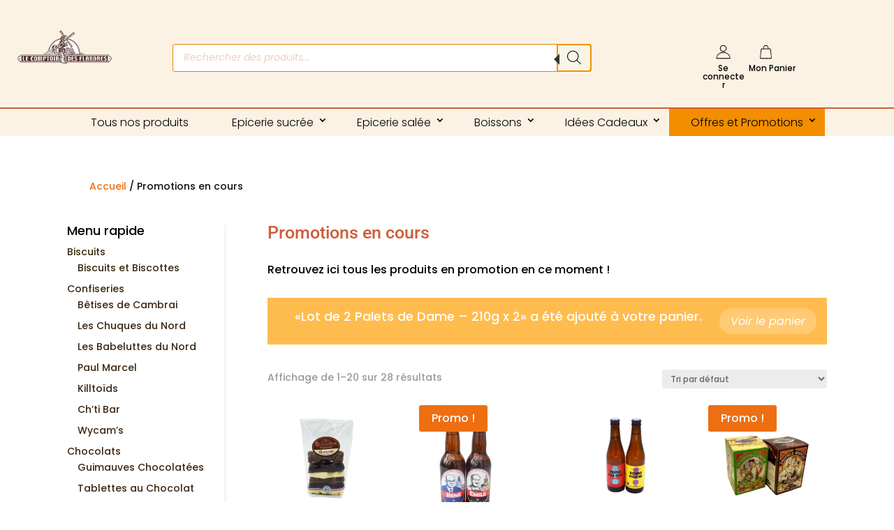

--- FILE ---
content_type: text/html; charset=UTF-8
request_url: https://www.comptoirdesflandres.com/categorie-produit/promotions/?add-to-cart=48327
body_size: 71023
content:
<!DOCTYPE html>
<html lang="fr-FR">
<head>
	<meta charset="UTF-8" />
<meta http-equiv="X-UA-Compatible" content="IE=edge">
	<link rel="pingback" href="https://www.comptoirdesflandres.com/xmlrpc.php" />

	<script type="text/javascript">
		document.documentElement.className = 'js';
	</script>
	
	<link rel="preconnect" href="https://fonts.gstatic.com" crossorigin /><meta name='robots' content='index, follow, max-image-preview:large, max-snippet:-1, max-video-preview:-1' />

	<!-- This site is optimized with the Yoast SEO plugin v26.7 - https://yoast.com/wordpress/plugins/seo/ -->
	<title>Promotions en cours | Comptoir des Flandres</title>
	<meta name="description" content="Profitez vite des promotions en cours sur nos produits avant qu&#039;elles ne disparaissent. Des dizaines d&#039;offres sur d&#039;excellents produits." />
	<link rel="canonical" href="https://www.comptoirdesflandres.com/categorie-produit/promotions/" />
	<link rel="next" href="https://www.comptoirdesflandres.com/categorie-produit/promotions/page/2/" />
	<meta property="og:locale" content="fr_FR" />
	<meta property="og:type" content="article" />
	<meta property="og:title" content="Promotions en cours | Comptoir des Flandres" />
	<meta property="og:description" content="Profitez vite des promotions en cours sur nos produits avant qu&#039;elles ne disparaissent. Des dizaines d&#039;offres sur d&#039;excellents produits." />
	<meta property="og:url" content="https://www.comptoirdesflandres.com/categorie-produit/promotions/" />
	<meta property="og:site_name" content="Comptoir des Flandres" />
	<meta property="og:image" content="https://www.comptoirdesflandres.com/wp-content/uploads/2024/10/header-mail-png.webp" />
	<meta property="og:image:width" content="600" />
	<meta property="og:image:height" content="283" />
	<meta property="og:image:type" content="image/png" />
	<meta name="twitter:card" content="summary_large_image" />
	<script type="application/ld+json" class="yoast-schema-graph">{"@context":"https://schema.org","@graph":[{"@type":"CollectionPage","@id":"https://www.comptoirdesflandres.com/categorie-produit/promotions/","url":"https://www.comptoirdesflandres.com/categorie-produit/promotions/","name":"Promotions en cours | Comptoir des Flandres","isPartOf":{"@id":"https://www.comptoirdesflandres.com/#website"},"primaryImageOfPage":{"@id":"https://www.comptoirdesflandres.com/categorie-produit/promotions/#primaryimage"},"image":{"@id":"https://www.comptoirdesflandres.com/categorie-produit/promotions/#primaryimage"},"thumbnailUrl":"https://www.comptoirdesflandres.com/wp-content/uploads/2023/07/guimauves-assorties-155g-scaled.webp","description":"Profitez vite des promotions en cours sur nos produits avant qu'elles ne disparaissent. Des dizaines d'offres sur d'excellents produits.","breadcrumb":{"@id":"https://www.comptoirdesflandres.com/categorie-produit/promotions/#breadcrumb"},"inLanguage":"fr-FR"},{"@type":"ImageObject","inLanguage":"fr-FR","@id":"https://www.comptoirdesflandres.com/categorie-produit/promotions/#primaryimage","url":"https://www.comptoirdesflandres.com/wp-content/uploads/2023/07/guimauves-assorties-155g-scaled.webp","contentUrl":"https://www.comptoirdesflandres.com/wp-content/uploads/2023/07/guimauves-assorties-155g-scaled.webp","width":2560,"height":1707,"caption":"guimauves assorties 155g"},{"@type":"BreadcrumbList","@id":"https://www.comptoirdesflandres.com/categorie-produit/promotions/#breadcrumb","itemListElement":[{"@type":"ListItem","position":1,"name":"Accueil","item":"https://www.comptoirdesflandres.com/"},{"@type":"ListItem","position":2,"name":"Promotions en cours"}]},{"@type":"WebSite","@id":"https://www.comptoirdesflandres.com/#website","url":"https://www.comptoirdesflandres.com/","name":"Comptoir des Flandres","description":"Fabriquant de gaufres et de confiseries depuis plus d&#039;un siècle.","publisher":{"@id":"https://www.comptoirdesflandres.com/#organization"},"alternateName":"CDF","potentialAction":[{"@type":"SearchAction","target":{"@type":"EntryPoint","urlTemplate":"https://www.comptoirdesflandres.com/?s={search_term_string}"},"query-input":{"@type":"PropertyValueSpecification","valueRequired":true,"valueName":"search_term_string"}}],"inLanguage":"fr-FR"},{"@type":"Organization","@id":"https://www.comptoirdesflandres.com/#organization","name":"Comptoir des Flandres","alternateName":"CDF","url":"https://www.comptoirdesflandres.com/","logo":{"@type":"ImageObject","inLanguage":"fr-FR","@id":"https://www.comptoirdesflandres.com/#/schema/logo/image/","url":"https://www.comptoirdesflandres.com/wp-content/uploads/2020/02/logo-sans-fond.png","contentUrl":"https://www.comptoirdesflandres.com/wp-content/uploads/2020/02/logo-sans-fond.png","width":534,"height":195,"caption":"Comptoir des Flandres"},"image":{"@id":"https://www.comptoirdesflandres.com/#/schema/logo/image/"},"sameAs":["https://www.comptoirdesflandres.com.facebook.com/eugeneblond/","https://www.linkedin.com/company/comptoir-des-flandres/"]}]}</script>
	<!-- / Yoast SEO plugin. -->


<link rel='dns-prefetch' href='//www.googletagmanager.com' />
<link rel='dns-prefetch' href='//applepay.cdn-apple.com' />
<link rel='dns-prefetch' href='//www.google.com' />
<link rel='dns-prefetch' href='//fonts.googleapis.com' />
<link href='https://fonts.gstatic.com' crossorigin rel='preconnect' />
<link href='https://www.comptoirdesflandres.com/wp-content/plugins/woocommerce/assets/client/blocks/cart-frontend.js?ver=0b4601ced7d13071a0d3' as='script' rel='prefetch' />
<link href='https://www.comptoirdesflandres.com/wp-content/plugins/woocommerce/assets/client/blocks/wc-cart-checkout-base-frontend.js?ver=56daaae21456ba6fa364' as='script' rel='prefetch' />
<link href='https://www.comptoirdesflandres.com/wp-includes/js/dist/vendor/wp-polyfill.min.js?ver=3.15.0' as='script' rel='prefetch' />
<link href='https://www.comptoirdesflandres.com/wp-includes/js/dist/i18n.min.js?ver=c26c3dc7bed366793375' as='script' rel='prefetch' />
<link href='https://www.comptoirdesflandres.com/wp-includes/js/dist/hooks.min.js?ver=dd5603f07f9220ed27f1' as='script' rel='prefetch' />
<link href='https://www.comptoirdesflandres.com/wp-content/plugins/woocommerce/assets/client/blocks/wc-cart-checkout-vendors-frontend.js?ver=d179e1f113881cf2f0a9' as='script' rel='prefetch' />
<link href='https://www.comptoirdesflandres.com/wp-includes/js/dist/vendor/react.min.js?ver=18.3.1.1' as='script' rel='prefetch' />
<link href='https://www.comptoirdesflandres.com/wp-includes/js/dist/vendor/react-jsx-runtime.min.js?ver=18.3.1' as='script' rel='prefetch' />
<link href='https://www.comptoirdesflandres.com/wp-content/plugins/woocommerce/assets/client/blocks/blocks-checkout.js?ver=c71566edd56265d976c6' as='script' rel='prefetch' />
<link href='https://www.comptoirdesflandres.com/wp-includes/js/dist/vendor/react-dom.min.js?ver=18.3.1.1' as='script' rel='prefetch' />
<link href='https://www.comptoirdesflandres.com/wp-content/plugins/woocommerce/assets/client/blocks/blocks-components.js?ver=1cecc164412419d4282d' as='script' rel='prefetch' />
<link href='https://www.comptoirdesflandres.com/wp-content/plugins/woocommerce/assets/client/blocks/wc-blocks-data.js?ver=d62ecc40f192d0f05f05' as='script' rel='prefetch' />
<link href='https://www.comptoirdesflandres.com/wp-content/plugins/woocommerce/assets/client/blocks/blocks-checkout-events.js?ver=2d0fd4590f6cc663947c' as='script' rel='prefetch' />
<link href='https://www.comptoirdesflandres.com/wp-content/plugins/woocommerce/assets/client/blocks/wc-types.js?ver=de925be9bc9f555c810c' as='script' rel='prefetch' />
<link href='https://www.comptoirdesflandres.com/wp-content/plugins/woocommerce/assets/client/blocks/wc-blocks-registry.js?ver=a16aa912ffa0a15063f1' as='script' rel='prefetch' />
<link href='https://www.comptoirdesflandres.com/wp-content/plugins/woocommerce/assets/client/blocks/wc-settings.js?ver=508473c3c2ece9af8f8f' as='script' rel='prefetch' />
<link href='https://www.comptoirdesflandres.com/wp-includes/js/dist/api-fetch.min.js?ver=3a4d9af2b423048b0dee' as='script' rel='prefetch' />
<link href='https://www.comptoirdesflandres.com/wp-includes/js/dist/url.min.js?ver=9e178c9516d1222dc834' as='script' rel='prefetch' />
<link href='https://www.comptoirdesflandres.com/wp-includes/js/dist/data.min.js?ver=f940198280891b0b6318' as='script' rel='prefetch' />
<link href='https://www.comptoirdesflandres.com/wp-includes/js/dist/compose.min.js?ver=7a9b375d8c19cf9d3d9b' as='script' rel='prefetch' />
<link href='https://www.comptoirdesflandres.com/wp-includes/js/dist/deprecated.min.js?ver=e1f84915c5e8ae38964c' as='script' rel='prefetch' />
<link href='https://www.comptoirdesflandres.com/wp-includes/js/dist/dom.min.js?ver=26edef3be6483da3de2e' as='script' rel='prefetch' />
<link href='https://www.comptoirdesflandres.com/wp-includes/js/dist/element.min.js?ver=6a582b0c827fa25df3dd' as='script' rel='prefetch' />
<link href='https://www.comptoirdesflandres.com/wp-includes/js/dist/escape-html.min.js?ver=6561a406d2d232a6fbd2' as='script' rel='prefetch' />
<link href='https://www.comptoirdesflandres.com/wp-includes/js/dist/is-shallow-equal.min.js?ver=e0f9f1d78d83f5196979' as='script' rel='prefetch' />
<link href='https://www.comptoirdesflandres.com/wp-includes/js/dist/keycodes.min.js?ver=34c8fb5e7a594a1c8037' as='script' rel='prefetch' />
<link href='https://www.comptoirdesflandres.com/wp-includes/js/dist/priority-queue.min.js?ver=2d59d091223ee9a33838' as='script' rel='prefetch' />
<link href='https://www.comptoirdesflandres.com/wp-includes/js/dist/private-apis.min.js?ver=4f465748bda624774139' as='script' rel='prefetch' />
<link href='https://www.comptoirdesflandres.com/wp-includes/js/dist/redux-routine.min.js?ver=8bb92d45458b29590f53' as='script' rel='prefetch' />
<link href='https://www.comptoirdesflandres.com/wp-includes/js/dist/data-controls.min.js?ver=49f5587e8b90f9e7cc7e' as='script' rel='prefetch' />
<link href='https://www.comptoirdesflandres.com/wp-includes/js/dist/html-entities.min.js?ver=e8b78b18a162491d5e5f' as='script' rel='prefetch' />
<link href='https://www.comptoirdesflandres.com/wp-includes/js/dist/notices.min.js?ver=f62fbf15dcc23301922f' as='script' rel='prefetch' />
<link href='https://www.comptoirdesflandres.com/wp-content/plugins/woocommerce/assets/client/blocks/wc-blocks-middleware.js?ver=d79dedade2f2e4dc9df4' as='script' rel='prefetch' />
<link href='https://www.comptoirdesflandres.com/wp-content/plugins/woocommerce/assets/client/admin/sanitize/index.js?ver=c7a741f8dc5bec166999' as='script' rel='prefetch' />
<link href='https://www.comptoirdesflandres.com/wp-includes/js/dist/a11y.min.js?ver=cb460b4676c94bd228ed' as='script' rel='prefetch' />
<link href='https://www.comptoirdesflandres.com/wp-includes/js/dist/dom-ready.min.js?ver=f77871ff7694fffea381' as='script' rel='prefetch' />
<link href='https://www.comptoirdesflandres.com/wp-includes/js/dist/primitives.min.js?ver=0b5dcc337aa7cbf75570' as='script' rel='prefetch' />
<link href='https://www.comptoirdesflandres.com/wp-includes/js/dist/warning.min.js?ver=d69bc18c456d01c11d5a' as='script' rel='prefetch' />
<link href='https://www.comptoirdesflandres.com/wp-content/plugins/woocommerce/assets/client/blocks/wc-blocks-shared-context.js?ver=621353d8a3a7c8d44b41' as='script' rel='prefetch' />
<link href='https://www.comptoirdesflandres.com/wp-content/plugins/woocommerce/assets/client/blocks/wc-blocks-shared-hocs.js?ver=c18bbb2325f333897e6b' as='script' rel='prefetch' />
<link href='https://www.comptoirdesflandres.com/wp-content/plugins/woocommerce/assets/client/blocks/price-format.js?ver=0df720e448f7ab3c5d0d' as='script' rel='prefetch' />
<link href='https://www.comptoirdesflandres.com/wp-includes/js/dist/autop.min.js?ver=9fb50649848277dd318d' as='script' rel='prefetch' />
<link href='https://www.comptoirdesflandres.com/wp-includes/js/dist/plugins.min.js?ver=039ed87b5b9f7036ceee' as='script' rel='prefetch' />
<link href='https://www.comptoirdesflandres.com/wp-includes/js/dist/style-engine.min.js?ver=7c6fcedc37dadafb8a81' as='script' rel='prefetch' />
<link href='https://www.comptoirdesflandres.com/wp-includes/js/dist/wordcount.min.js?ver=c5b97f11206928ea9130' as='script' rel='prefetch' />
<link rel="alternate" type="application/rss+xml" title="Comptoir des Flandres &raquo; Flux" href="https://www.comptoirdesflandres.com/feed/" />
<link rel="alternate" type="application/rss+xml" title="Comptoir des Flandres &raquo; Flux des commentaires" href="https://www.comptoirdesflandres.com/comments/feed/" />
<link rel="alternate" type="application/rss+xml" title="Flux pour Comptoir des Flandres &raquo; Promotions en cours Catégorie" href="https://www.comptoirdesflandres.com/categorie-produit/promotions/feed/" />
<meta content="Divi v.4.27.5" name="generator"/><link rel='stylesheet' id='payplug-apple-pay-css' href='https://www.comptoirdesflandres.com/wp-content/plugins/payplug/assets/css/payplug-apple-pay.css?ver=2.15.1' type='text/css' media='all' />
<link rel='stylesheet' id='font-awesome-css' href='https://www.comptoirdesflandres.com/wp-content/plugins/woocommerce-ajax-filters/berocket/assets/css/font-awesome.min.css?ver=6.9' type='text/css' media='all' />
<style id='font-awesome-inline-css' type='text/css'>
[data-font="FontAwesome"]:before {font-family: 'FontAwesome' !important;content: attr(data-icon) !important;speak: none !important;font-weight: normal !important;font-variant: normal !important;text-transform: none !important;line-height: 1 !important;font-style: normal !important;-webkit-font-smoothing: antialiased !important;-moz-osx-font-smoothing: grayscale !important;}
/*# sourceURL=font-awesome-inline-css */
</style>
<link rel='stylesheet' id='acfwf-wc-cart-block-integration-css' href='https://www.comptoirdesflandres.com/wp-content/plugins/advanced-coupons-for-woocommerce-free/dist/assets/index-467dde24.css?ver=1766410781' type='text/css' media='all' />
<link rel='stylesheet' id='lws-wr-blocks-blocks-integration-css' href='https://www.comptoirdesflandres.com/wp-content/plugins/woorewards/build/style-index.css?ver=5.6.0' type='text/css' media='all' />
<link rel='stylesheet' id='acfwf-wc-checkout-block-integration-css' href='https://www.comptoirdesflandres.com/wp-content/plugins/advanced-coupons-for-woocommerce-free/dist/assets/index-2a7d8588.css?ver=1766410781' type='text/css' media='all' />
<link rel='stylesheet' id='berocket_aapf_widget-style-css' href='https://www.comptoirdesflandres.com/wp-content/plugins/woocommerce-ajax-filters/assets/frontend/css/fullmain.min.css?ver=3.1.9.6' type='text/css' media='all' />
<link rel='stylesheet' id='lws-global-css' href='https://www.comptoirdesflandres.com/wp-content/plugins/woorewards/assets/lws-adminpanel/styling/css/lws.min.css?ver=5.6.7' type='text/css' media='all' />
<link rel='stylesheet' id='pwgc-wc-blocks-style-css' href='https://www.comptoirdesflandres.com/wp-content/plugins/pw-woocommerce-gift-cards/assets/css/blocks.css?ver=2.29' type='text/css' media='all' />
<link rel='stylesheet' id='ditty-displays-css' href='https://www.comptoirdesflandres.com/wp-content/plugins/ditty-news-ticker/assets/build/dittyDisplays.css?ver=3.1.63' type='text/css' media='all' />
<link rel='stylesheet' id='ditty-fontawesome-css' href='https://www.comptoirdesflandres.com/wp-content/plugins/ditty-news-ticker/includes/libs/fontawesome-6.4.0/css/all.css?ver=6.4.0' type='text/css' media='' />
<link rel='stylesheet' id='tp-product-image-flipper-for-woocommerce-css' href='https://www.comptoirdesflandres.com/wp-content/plugins/tp-product-image-flipper-for-woocommerce/css/tp-product-image-flipper-for-woocommerce.css?ver=6.9' type='text/css' media='all' />
<link rel='stylesheet' id='woocommerce-layout-css' href='https://www.comptoirdesflandres.com/wp-content/plugins/woocommerce/assets/css/woocommerce-layout.css?ver=10.4.3' type='text/css' media='all' />
<link rel='stylesheet' id='woocommerce-smallscreen-css' href='https://www.comptoirdesflandres.com/wp-content/plugins/woocommerce/assets/css/woocommerce-smallscreen.css?ver=10.4.3' type='text/css' media='only screen and (max-width: 768px)' />
<link rel='stylesheet' id='woocommerce-general-css' href='https://www.comptoirdesflandres.com/wp-content/plugins/woocommerce/assets/css/woocommerce.css?ver=10.4.3' type='text/css' media='all' />
<style id='woocommerce-inline-inline-css' type='text/css'>
.woocommerce form .form-row .required { visibility: visible; }
/*# sourceURL=woocommerce-inline-inline-css */
</style>
<link rel='stylesheet' id='wr-frontend-elements-css' href='https://www.comptoirdesflandres.com/wp-content/plugins/woorewards/styling/css/wr-elements.min.css?ver=5.6.0' type='text/css' media='all' />
<link rel='stylesheet' id='dgwt-wcas-style-css' href='https://www.comptoirdesflandres.com/wp-content/plugins/ajax-search-for-woocommerce/assets/css/style.min.css?ver=1.32.2' type='text/css' media='all' />
<link rel='stylesheet' id='select2-css' href='https://www.comptoirdesflandres.com/wp-content/plugins/woocommerce-ajax-filters/assets/frontend/css/select2.min.css?ver=6.9' type='text/css' media='all' />
<link rel='stylesheet' id='xoo-wsc-fonts-css' href='https://www.comptoirdesflandres.com/wp-content/plugins/woocommerce-side-cart-premium/assets/css/xoo-wsc-fonts.css?ver=3.0' type='text/css' media='all' />
<link rel='stylesheet' id='xoo-wsc-style-css' href='https://www.comptoirdesflandres.com/wp-content/plugins/woocommerce-side-cart-premium/assets/css/xoo-wsc-style.css?ver=3.0' type='text/css' media='all' />
<style id='xoo-wsc-style-inline-css' type='text/css'>
a.xoo-wsc-ft-btn:nth-child(3){
		grid-column: 1/-1;
	}
.xoo-wsc-sp-left-col img{
	max-width: 80px;
}

.xoo-wsc-sp-right-col{
	font-size: 14px;
}

.xoo-wsc-sp-container{
	background-color: #eee;
}


 

.xoo-wsc-footer{
	background-color: #fcf2e3;
	color: #cf5c36;
	padding: 10px 20px;
}

.xoo-wsc-footer, .xoo-wsc-footer a, .xoo-wsc-footer .amount{
	font-size: 15px;
}

.xoo-wsc-ft-buttons-cont{
	grid-template-columns: 2fr 2fr;
}

.xoo-wsc-basket{
	bottom: 80px;
	right: 0px;
	background-color: #ffbc4e;
	color: #ffffff;
	box-shadow: 0 1px 4px 0;
}

.xoo-wsc-items-count{
	top: -15px;
	left: -15px;
}

.xoo-wsc-items-count, .xoo-wsc-sc-count{
	background-color: #56342e;
	color: #ffffff;
}

.xoo-wsc-container, .xoo-wsc-slider{
	max-width: 350px;
	right: -350px;
	top: 0;bottom: 0;
	bottom: 0;
	font-family: }


.xoo-wsc-cart-active .xoo-wsc-container, .xoo-wsc-slider-active .xoo-wsc-slider{
	right: 0;
}

.xoo-wsc-cart-active .xoo-wsc-basket{
	right: 350px;
}

.xoo-wsc-slider{
	right: -350px;
}

span.xoo-wsch-close {
    font-size: 22px;
    right: 10px;
}

.xoo-wsch-top{
	justify-content: center;
}

.xoo-wsch-text{
	font-size: 20px;
}

.xoo-wsc-header{
	color: #000000;
	background-color: #fcf2e3;
}

.xoo-wsc-sb-bar > span{
	background-color: #cf5c36;
}

.xoo-wsc-body{
	background-color: #ffffff;
}

.xoo-wsc-body, .xoo-wsc-body span.amount, .xoo-wsc-body a{
	font-size: 16px;
	color: #000000;
}

.xoo-wsc-product{
	padding: 20px 15px;
}

.xoo-wsc-img-col{
	width: 35%;
}
.xoo-wsc-sum-col{
	width: 65%;
}

.xoo-wsc-sum-col{
	justify-content: center;
}

/***** Quantity *****/

.xoo-wsc-qty-box{
	max-width: 75px;
}

.xoo-wsc-qty-box.xoo-wsc-qtb-square{
	border-color: #000000;
}

input[type="number"].xoo-wsc-qty{
	border-color: #000000;
	background-color: #ffffff;
	color: #000000;
	height: 28px;
	line-height: 28px;
}

input[type="number"].xoo-wsc-qty, .xoo-wsc-qtb-square{
	border-width: 1px;
	border-style: solid;
}
.xoo-wsc-chng{
	background-color: #ffffff;
	color: #000000;
}
/*# sourceURL=xoo-wsc-style-inline-css */
</style>
<link rel='stylesheet' id='mm-compiled-options-mobmenu-css' href='https://www.comptoirdesflandres.com/wp-content/uploads/dynamic-mobmenu.css?ver=2.8.8-665' type='text/css' media='all' />
<link rel='stylesheet' id='mm-google-webfont-dosis-css' href='//fonts.googleapis.com/css?family=Dosis%3Ainherit%2C400&#038;subset=latin%2Clatin-ext&#038;ver=6.9' type='text/css' media='all' />
<link rel='stylesheet' id='mm-google-webfont-montserrat-css' href='//fonts.googleapis.com/css?family=Montserrat%3Ainherit%2C400&#038;subset=latin%2Clatin-ext&#038;ver=6.9' type='text/css' media='all' />
<link rel='stylesheet' id='photoswipe-css' href='https://www.comptoirdesflandres.com/wp-content/plugins/woocommerce/assets/css/photoswipe/photoswipe.min.css?ver=10.4.3' type='text/css' media='all' />
<link rel='stylesheet' id='photoswipe-default-skin-css' href='https://www.comptoirdesflandres.com/wp-content/plugins/woocommerce/assets/css/photoswipe/default-skin/default-skin.min.css?ver=10.4.3' type='text/css' media='all' />
<link rel='stylesheet' id='yith_welrp_css-css' href='https://www.comptoirdesflandres.com/wp-content/plugins/yith-easy-login-register-popup-for-woocommerce/assets/css/popup-style.css?ver=1.36.0' type='text/css' media='all' />
<style id='yith_welrp_css-inline-css' type='text/css'>
:root {--ywelrp-popup-background: #ffffff;--ywelrp-popup-color: #1a1a1a;--ywelrp-link-color: rgb(255,188,78);--ywelrp-link-color-hover: rgb(255,159,5);--ywelrp-overlay-color: rgba(0,0,0,0.5);--ywelrp-header-background: rgb(252,242,227);--ywelrp-button-background-color: rgb(207,92,54);--ywelrp-button-background-color-hover: rgb(206,54,4);--ywelrp-button-border-color: rgb(207,92,54);--ywelrp-button-border-color-hover: rgb(206,54,4);--ywelrp-button-label-color: rgb(255,255,255);--ywelrp-button-label-color-hover: rgb(255,255,255);--ywelrp-blur-effect: blur(2px);}#yith-welrp-facebook-button{background:#3c66c4;border-color:#3c66c4;color:#ffffff;}
            .yith-welrp-social:hover #yith-welrp-facebook-button{background:#3853a6;border-color:#3853a6;color:#ffffff;}#yith-welrp-google-button{background:#cf4332;border-color:#cf4332;color:#ffffff;}
            .yith-welrp-social:hover #yith-welrp-google-button{background:#a83a2b;border-color:#a83a2b;color:#ffffff;}
/*# sourceURL=yith_welrp_css-inline-css */
</style>
<link rel='stylesheet' id='yith_welrp_animate-css' href='https://www.comptoirdesflandres.com/wp-content/plugins/yith-easy-login-register-popup-for-woocommerce/assets/css/animate.min.css?ver=1.36.0' type='text/css' media='all' />
<link rel='stylesheet' id='woo_discount_pro_style-css' href='https://www.comptoirdesflandres.com/wp-content/plugins/woo-discount-rules-pro/Assets/Css/awdr_style.css?ver=2.6.13' type='text/css' media='all' />
<link rel='stylesheet' id='cssmobmenu-icons-css' href='https://www.comptoirdesflandres.com/wp-content/plugins/mobile-menu/includes/css/mobmenu-icons.css?ver=6.9' type='text/css' media='all' />
<link rel='stylesheet' id='cssmobmenu-css' href='https://www.comptoirdesflandres.com/wp-content/plugins/mobile-menu/includes/css/mobmenu.css?ver=2.8.8' type='text/css' media='all' />
<link rel='stylesheet' id='cwginstock_frontend_guest-css' href='https://www.comptoirdesflandres.com/wp-content/plugins/back-in-stock-notifier-for-woocommerce/assets/css/guest.min.css?ver=6.3.0' type='text/css' media='' />
<link rel='stylesheet' id='moove_gdpr_frontend-css' href='https://www.comptoirdesflandres.com/wp-content/plugins/gdpr-cookie-compliance/dist/styles/gdpr-main.css?ver=5.0.9' type='text/css' media='all' />
<style id='moove_gdpr_frontend-inline-css' type='text/css'>
#moove_gdpr_cookie_modal,#moove_gdpr_cookie_info_bar,.gdpr_cookie_settings_shortcode_content{font-family:&#039;Nunito&#039;,sans-serif}#moove_gdpr_save_popup_settings_button{background-color:#373737;color:#fff}#moove_gdpr_save_popup_settings_button:hover{background-color:#000}#moove_gdpr_cookie_info_bar .moove-gdpr-info-bar-container .moove-gdpr-info-bar-content a.mgbutton,#moove_gdpr_cookie_info_bar .moove-gdpr-info-bar-container .moove-gdpr-info-bar-content button.mgbutton{background-color:#cf5c36}#moove_gdpr_cookie_modal .moove-gdpr-modal-content .moove-gdpr-modal-footer-content .moove-gdpr-button-holder a.mgbutton,#moove_gdpr_cookie_modal .moove-gdpr-modal-content .moove-gdpr-modal-footer-content .moove-gdpr-button-holder button.mgbutton,.gdpr_cookie_settings_shortcode_content .gdpr-shr-button.button-green{background-color:#cf5c36;border-color:#cf5c36}#moove_gdpr_cookie_modal .moove-gdpr-modal-content .moove-gdpr-modal-footer-content .moove-gdpr-button-holder a.mgbutton:hover,#moove_gdpr_cookie_modal .moove-gdpr-modal-content .moove-gdpr-modal-footer-content .moove-gdpr-button-holder button.mgbutton:hover,.gdpr_cookie_settings_shortcode_content .gdpr-shr-button.button-green:hover{background-color:#fff;color:#cf5c36}#moove_gdpr_cookie_modal .moove-gdpr-modal-content .moove-gdpr-modal-close i,#moove_gdpr_cookie_modal .moove-gdpr-modal-content .moove-gdpr-modal-close span.gdpr-icon{background-color:#cf5c36;border:1px solid #cf5c36}#moove_gdpr_cookie_info_bar span.moove-gdpr-infobar-allow-all.focus-g,#moove_gdpr_cookie_info_bar span.moove-gdpr-infobar-allow-all:focus,#moove_gdpr_cookie_info_bar button.moove-gdpr-infobar-allow-all.focus-g,#moove_gdpr_cookie_info_bar button.moove-gdpr-infobar-allow-all:focus,#moove_gdpr_cookie_info_bar span.moove-gdpr-infobar-reject-btn.focus-g,#moove_gdpr_cookie_info_bar span.moove-gdpr-infobar-reject-btn:focus,#moove_gdpr_cookie_info_bar button.moove-gdpr-infobar-reject-btn.focus-g,#moove_gdpr_cookie_info_bar button.moove-gdpr-infobar-reject-btn:focus,#moove_gdpr_cookie_info_bar span.change-settings-button.focus-g,#moove_gdpr_cookie_info_bar span.change-settings-button:focus,#moove_gdpr_cookie_info_bar button.change-settings-button.focus-g,#moove_gdpr_cookie_info_bar button.change-settings-button:focus{-webkit-box-shadow:0 0 1px 3px #cf5c36;-moz-box-shadow:0 0 1px 3px #cf5c36;box-shadow:0 0 1px 3px #cf5c36}#moove_gdpr_cookie_modal .moove-gdpr-modal-content .moove-gdpr-modal-close i:hover,#moove_gdpr_cookie_modal .moove-gdpr-modal-content .moove-gdpr-modal-close span.gdpr-icon:hover,#moove_gdpr_cookie_info_bar span[data-href]>u.change-settings-button{color:#cf5c36}#moove_gdpr_cookie_modal .moove-gdpr-modal-content .moove-gdpr-modal-left-content #moove-gdpr-menu li.menu-item-selected a span.gdpr-icon,#moove_gdpr_cookie_modal .moove-gdpr-modal-content .moove-gdpr-modal-left-content #moove-gdpr-menu li.menu-item-selected button span.gdpr-icon{color:inherit}#moove_gdpr_cookie_modal .moove-gdpr-modal-content .moove-gdpr-modal-left-content #moove-gdpr-menu li a span.gdpr-icon,#moove_gdpr_cookie_modal .moove-gdpr-modal-content .moove-gdpr-modal-left-content #moove-gdpr-menu li button span.gdpr-icon{color:inherit}#moove_gdpr_cookie_modal .gdpr-acc-link{line-height:0;font-size:0;color:transparent;position:absolute}#moove_gdpr_cookie_modal .moove-gdpr-modal-content .moove-gdpr-modal-close:hover i,#moove_gdpr_cookie_modal .moove-gdpr-modal-content .moove-gdpr-modal-left-content #moove-gdpr-menu li a,#moove_gdpr_cookie_modal .moove-gdpr-modal-content .moove-gdpr-modal-left-content #moove-gdpr-menu li button,#moove_gdpr_cookie_modal .moove-gdpr-modal-content .moove-gdpr-modal-left-content #moove-gdpr-menu li button i,#moove_gdpr_cookie_modal .moove-gdpr-modal-content .moove-gdpr-modal-left-content #moove-gdpr-menu li a i,#moove_gdpr_cookie_modal .moove-gdpr-modal-content .moove-gdpr-tab-main .moove-gdpr-tab-main-content a:hover,#moove_gdpr_cookie_info_bar.moove-gdpr-dark-scheme .moove-gdpr-info-bar-container .moove-gdpr-info-bar-content a.mgbutton:hover,#moove_gdpr_cookie_info_bar.moove-gdpr-dark-scheme .moove-gdpr-info-bar-container .moove-gdpr-info-bar-content button.mgbutton:hover,#moove_gdpr_cookie_info_bar.moove-gdpr-dark-scheme .moove-gdpr-info-bar-container .moove-gdpr-info-bar-content a:hover,#moove_gdpr_cookie_info_bar.moove-gdpr-dark-scheme .moove-gdpr-info-bar-container .moove-gdpr-info-bar-content button:hover,#moove_gdpr_cookie_info_bar.moove-gdpr-dark-scheme .moove-gdpr-info-bar-container .moove-gdpr-info-bar-content span.change-settings-button:hover,#moove_gdpr_cookie_info_bar.moove-gdpr-dark-scheme .moove-gdpr-info-bar-container .moove-gdpr-info-bar-content button.change-settings-button:hover,#moove_gdpr_cookie_info_bar.moove-gdpr-dark-scheme .moove-gdpr-info-bar-container .moove-gdpr-info-bar-content u.change-settings-button:hover,#moove_gdpr_cookie_info_bar span[data-href]>u.change-settings-button,#moove_gdpr_cookie_info_bar.moove-gdpr-dark-scheme .moove-gdpr-info-bar-container .moove-gdpr-info-bar-content a.mgbutton.focus-g,#moove_gdpr_cookie_info_bar.moove-gdpr-dark-scheme .moove-gdpr-info-bar-container .moove-gdpr-info-bar-content button.mgbutton.focus-g,#moove_gdpr_cookie_info_bar.moove-gdpr-dark-scheme .moove-gdpr-info-bar-container .moove-gdpr-info-bar-content a.focus-g,#moove_gdpr_cookie_info_bar.moove-gdpr-dark-scheme .moove-gdpr-info-bar-container .moove-gdpr-info-bar-content button.focus-g,#moove_gdpr_cookie_info_bar.moove-gdpr-dark-scheme .moove-gdpr-info-bar-container .moove-gdpr-info-bar-content a.mgbutton:focus,#moove_gdpr_cookie_info_bar.moove-gdpr-dark-scheme .moove-gdpr-info-bar-container .moove-gdpr-info-bar-content button.mgbutton:focus,#moove_gdpr_cookie_info_bar.moove-gdpr-dark-scheme .moove-gdpr-info-bar-container .moove-gdpr-info-bar-content a:focus,#moove_gdpr_cookie_info_bar.moove-gdpr-dark-scheme .moove-gdpr-info-bar-container .moove-gdpr-info-bar-content button:focus,#moove_gdpr_cookie_info_bar.moove-gdpr-dark-scheme .moove-gdpr-info-bar-container .moove-gdpr-info-bar-content span.change-settings-button.focus-g,span.change-settings-button:focus,button.change-settings-button.focus-g,button.change-settings-button:focus,#moove_gdpr_cookie_info_bar.moove-gdpr-dark-scheme .moove-gdpr-info-bar-container .moove-gdpr-info-bar-content u.change-settings-button.focus-g,#moove_gdpr_cookie_info_bar.moove-gdpr-dark-scheme .moove-gdpr-info-bar-container .moove-gdpr-info-bar-content u.change-settings-button:focus{color:#cf5c36}#moove_gdpr_cookie_modal .moove-gdpr-branding.focus-g span,#moove_gdpr_cookie_modal .moove-gdpr-modal-content .moove-gdpr-tab-main a.focus-g,#moove_gdpr_cookie_modal .moove-gdpr-modal-content .moove-gdpr-tab-main .gdpr-cd-details-toggle.focus-g{color:#cf5c36}#moove_gdpr_cookie_modal.gdpr_lightbox-hide{display:none}
/*# sourceURL=moove_gdpr_frontend-inline-css */
</style>
<link rel='stylesheet' id='divi-style-css' href='https://www.comptoirdesflandres.com/wp-content/themes/Divi/style-static-cpt.min.css?ver=4.27.5' type='text/css' media='all' />
<script id="woocommerce-google-analytics-integration-gtag-js-after">
/* Google Analytics for WooCommerce (gtag.js) */
					window.dataLayer = window.dataLayer || [];
					function gtag(){dataLayer.push(arguments);}
					// Set up default consent state.
					for ( const mode of [{"analytics_storage":"denied","ad_storage":"denied","ad_user_data":"denied","ad_personalization":"denied","region":["AT","BE","BG","HR","CY","CZ","DK","EE","FI","FR","DE","GR","HU","IS","IE","IT","LV","LI","LT","LU","MT","NL","NO","PL","PT","RO","SK","SI","ES","SE","GB","CH"]}] || [] ) {
						gtag( "consent", "default", { "wait_for_update": 500, ...mode } );
					}
					gtag("js", new Date());
					gtag("set", "developer_id.dOGY3NW", true);
					gtag("config", "G-LP1MG3EBN5", {"track_404":true,"allow_google_signals":false,"logged_in":false,"linker":{"domains":[],"allow_incoming":false},"custom_map":{"dimension1":"logged_in"}});
//# sourceURL=woocommerce-google-analytics-integration-gtag-js-after
</script>
<script src="https://www.comptoirdesflandres.com/wp-includes/js/jquery/jquery.min.js?ver=3.7.1" id="jquery-core-js"></script>
<script src="https://www.comptoirdesflandres.com/wp-includes/js/jquery/jquery-migrate.min.js?ver=3.4.1" id="jquery-migrate-js"></script>
<script id="jquery-js-after">
					function optimocha_getCookie(name) {
						var v = document.cookie.match("(^|;) ?" + name + "=([^;]*)(;|$)");
						return v ? v[2] : null;
					}

					function optimocha_check_wc_cart_script() {
					var cart_src = "https://www.comptoirdesflandres.com/wp-content/plugins/woocommerce/assets/js/frontend/cart-fragments.min.js";
					var script_id = "optimocha_loaded_wc_cart_fragments";

						if( document.getElementById(script_id) !== null ) {
							return false;
						}

						if( optimocha_getCookie("woocommerce_cart_hash") ) {
							var script = document.createElement("script");
							script.id = script_id;
							script.src = cart_src;
							script.async = true;
							document.head.appendChild(script);
						}
					}

					optimocha_check_wc_cart_script();
					document.addEventListener("click", function(){setTimeout(optimocha_check_wc_cart_script,1000);});
					
//# sourceURL=jquery-js-after
</script>
<script id="tp-js-js-extra">
var trustpilot_settings = {"key":"","TrustpilotScriptUrl":"https://invitejs.trustpilot.com/tp.min.js","IntegrationAppUrl":"//ecommscript-integrationapp.trustpilot.com","PreviewScriptUrl":"//ecommplugins-scripts.trustpilot.com/v2.1/js/preview.min.js","PreviewCssUrl":"//ecommplugins-scripts.trustpilot.com/v2.1/css/preview.min.css","PreviewWPCssUrl":"//ecommplugins-scripts.trustpilot.com/v2.1/css/preview_wp.css","WidgetScriptUrl":"//widget.trustpilot.com/bootstrap/v5/tp.widget.bootstrap.min.js"};
//# sourceURL=tp-js-js-extra
</script>
<script src="https://www.comptoirdesflandres.com/wp-content/plugins/trustpilot-reviews/review/assets/js/headerScript.min.js?ver=1.0&#039; async=&#039;async" id="tp-js-js"></script>
<script src="https://www.comptoirdesflandres.com/wp-content/plugins/woocommerce/assets/js/jquery-blockui/jquery.blockUI.min.js?ver=2.7.0-wc.10.4.3" id="wc-jquery-blockui-js" data-wp-strategy="defer"></script>
<script id="wc-add-to-cart-js-extra">
var wc_add_to_cart_params = {"ajax_url":"/wp-admin/admin-ajax.php","wc_ajax_url":"/?wc-ajax=%%endpoint%%","i18n_view_cart":"Voir le panier","cart_url":"https://www.comptoirdesflandres.com/panier/","is_cart":"","cart_redirect_after_add":"no"};
//# sourceURL=wc-add-to-cart-js-extra
</script>
<script src="https://www.comptoirdesflandres.com/wp-content/plugins/woocommerce/assets/js/frontend/add-to-cart.min.js?ver=10.4.3" id="wc-add-to-cart-js" defer data-wp-strategy="defer"></script>
<script src="https://www.comptoirdesflandres.com/wp-content/plugins/woocommerce/assets/js/js-cookie/js.cookie.min.js?ver=2.1.4-wc.10.4.3" id="wc-js-cookie-js" defer data-wp-strategy="defer"></script>
<script id="woocommerce-js-extra">
var woocommerce_params = {"ajax_url":"/wp-admin/admin-ajax.php","wc_ajax_url":"/?wc-ajax=%%endpoint%%","i18n_password_show":"Show password","i18n_password_hide":"Hide password","currency":"EUR"};
//# sourceURL=woocommerce-js-extra
</script>
<script src="https://www.comptoirdesflandres.com/wp-content/plugins/woocommerce/assets/js/frontend/woocommerce.min.js?ver=10.4.3" id="woocommerce-js" defer data-wp-strategy="defer"></script>
<script id="wc-country-select-js-extra">
var wc_country_select_params = {"countries":"{\"ZA\":{\"EC\":\"Cap-Oriental\",\"FS\":\"Free State\",\"GP\":\"Gauteng\",\"KZN\":\"KwaZulu-Natal\",\"LP\":\"Limpopo\",\"MP\":\"Mpumalanga\",\"NC\":\"Cap-Nord\",\"NW\":\"Nord-Ouest\",\"WC\":\"Cap-Occidental\"},\"DE\":{\"DE-BW\":\"Bade-Wurtemberg\",\"DE-BY\":\"Bavi\\u00e8re\",\"DE-BE\":\"Berlin\",\"DE-BB\":\"Brandebourg\",\"DE-HB\":\"Br\\u00eame\",\"DE-HH\":\"Hambourg\",\"DE-HE\":\"Hesse\",\"DE-MV\":\"Mecklembourg-Pom\\u00e9ranie-Occidentale\",\"DE-NI\":\"Basse-Saxe\",\"DE-NW\":\"Rh\\u00e9nanie du Nord-Westphalie\",\"DE-RP\":\"Rh\\u00e9nanie-Palatinat\",\"DE-SL\":\"Sarre\",\"DE-SN\":\"Saxe\",\"DE-ST\":\"Saxe-Anhalt\",\"DE-SH\":\"Schleswig-Holstein\",\"DE-TH\":\"Thuringe\"},\"AU\":{\"ACT\":\"Australian Capital Territory\",\"NSW\":\"New South Wales\",\"NT\":\"Territoire du Nord\",\"QLD\":\"Queensland\",\"SA\":\"South Australia\",\"TAS\":\"Tasmania\",\"VIC\":\"Victoria\",\"WA\":\"Western Australia\"},\"AT\":[],\"BE\":[],\"BG\":{\"BG-01\":\"Blagoevgrad\",\"BG-02\":\"Burgas\",\"BG-08\":\"Dobrich\",\"BG-07\":\"Gabrovo\",\"BG-26\":\"Haskovo\",\"BG-09\":\"Kardzhali\",\"BG-10\":\"Kyustendil\",\"BG-11\":\"Lovech\",\"BG-12\":\"Montana\",\"BG-13\":\"Pazardzhik\",\"BG-14\":\"Pernik\",\"BG-15\":\"Pleven\",\"BG-16\":\"Plovdiv\",\"BG-17\":\"Razgrad\",\"BG-18\":\"Ruse\",\"BG-27\":\"Shumen\",\"BG-19\":\"Silistra\",\"BG-20\":\"Sliven\",\"BG-21\":\"Smolyan\",\"BG-23\":\"Sofia District\",\"BG-22\":\"Sofia\",\"BG-24\":\"Stara Zagora\",\"BG-25\":\"Targovishte\",\"BG-03\":\"Varna\",\"BG-04\":\"Veliko Tarnovo\",\"BG-05\":\"Vidin\",\"BG-06\":\"Vratsa\",\"BG-28\":\"Yambol\"},\"CA\":{\"AB\":\"Alberta\",\"BC\":\"Colombie-Britannique\",\"MB\":\"Manitoba\",\"NB\":\"Nouveau-Brunswick\",\"NL\":\"Terre-Neuve-et-Labrador\",\"NT\":\"Territoires du Nord-Ouest\",\"NS\":\"Nouvelle-\\u00c9cosse\",\"NU\":\"Nunavut\",\"ON\":\"Ontario\",\"PE\":\"\\u00cele du Prince-\\u00c9douard\",\"QC\":\"Qu\\u00e9bec\",\"SK\":\"Saskatchewan\",\"YT\":\"Yukon\"},\"CN\":{\"CN1\":\"Yunnan / \\u4e91\\u5357\",\"CN2\":\"Beijing / \\u5317\\u4eac\",\"CN3\":\"Tianjin / \\u5929\\u6d25\",\"CN4\":\"Hebei / \\u6cb3\\u5317\",\"CN5\":\"Shanxi / \\u5c71\\u897f\",\"CN6\":\"Inner Mongolia / \\u5167\\u8499\\u53e4\",\"CN7\":\"Liaoning / \\u8fbd\\u5b81\",\"CN8\":\"Jilin / \\u5409\\u6797\",\"CN9\":\"Heilongjiang / \\u9ed1\\u9f99\\u6c5f\",\"CN10\":\"Shanghai / \\u4e0a\\u6d77\",\"CN11\":\"Jiangsu / \\u6c5f\\u82cf\",\"CN12\":\"Zhejiang / \\u6d59\\u6c5f\",\"CN13\":\"Anhui / \\u5b89\\u5fbd\",\"CN14\":\"Fujian / \\u798f\\u5efa\",\"CN15\":\"Jiangxi / \\u6c5f\\u897f\",\"CN16\":\"Shandong / \\u5c71\\u4e1c\",\"CN17\":\"Henan / \\u6cb3\\u5357\",\"CN18\":\"Hubei / \\u6e56\\u5317\",\"CN19\":\"Hunan / \\u6e56\\u5357\",\"CN20\":\"Guangdong / \\u5e7f\\u4e1c\",\"CN21\":\"Guangxi Zhuang / \\u5e7f\\u897f\\u58ee\\u65cf\",\"CN22\":\"Hainan / \\u6d77\\u5357\",\"CN23\":\"Chongqing / \\u91cd\\u5e86\",\"CN24\":\"Sichuan / \\u56db\\u5ddd\",\"CN25\":\"Guizhou / \\u8d35\\u5dde\",\"CN26\":\"Shaanxi / \\u9655\\u897f\",\"CN27\":\"Gansu / \\u7518\\u8083\",\"CN28\":\"Qinghai / \\u9752\\u6d77\",\"CN29\":\"Ningxia Hui / \\u5b81\\u590f\",\"CN30\":\"Macao / \\u6fb3\\u95e8\",\"CN31\":\"Tibet / \\u897f\\u85cf\",\"CN32\":\"Xinjiang / \\u65b0\\u7586\"},\"KR\":[],\"HR\":{\"HR-01\":\"Zagreb County\",\"HR-02\":\"Krapina-Zagorje County\",\"HR-03\":\"Sisak-Moslavina County\",\"HR-04\":\"Karlovac County\",\"HR-05\":\"Vara\\u017edin County\",\"HR-06\":\"Koprivnica-Kri\\u017eevci County\",\"HR-07\":\"Bjelovar-Bilogora County\",\"HR-08\":\"Primorje-Gorski Kotar County\",\"HR-09\":\"Lika-Senj County\",\"HR-10\":\"Virovitica-Podravina County\",\"HR-11\":\"Po\\u017eega-Slavonia County\",\"HR-12\":\"Brod-Posavina County\",\"HR-13\":\"Zadar County\",\"HR-14\":\"Osijek-Baranja County\",\"HR-15\":\"\\u0160ibenik-Knin County\",\"HR-16\":\"Vukovar-Srijem County\",\"HR-17\":\"Split-Dalmatia County\",\"HR-18\":\"Istria County\",\"HR-19\":\"Dubrovnik-Neretva County\",\"HR-20\":\"Me\\u0111imurje County\",\"HR-21\":\"Zagreb City\"},\"DK\":[],\"ES\":{\"C\":\"A Coru\\u00f1a\",\"VI\":\"Araba/\\u00c1lava\",\"AB\":\"Albacete\",\"A\":\"Alicante\",\"AL\":\"Almer\\u00eda\",\"O\":\"Asturies\",\"AV\":\"\\u00c1vila\",\"BA\":\"Badajoz\",\"PM\":\"Les Bal\u00e9ares\",\"B\":\"Barcelone\",\"BU\":\"Burgos\",\"CC\":\"C\\u00e1ceres\",\"CA\":\"C\\u00e1diz\",\"S\":\"Cantabrie\",\"CS\":\"Castell\\u00f3n\",\"CE\":\"Ceuta\",\"CR\":\"Ciudad Real\",\"CO\":\"C\\u00f3rdoba\",\"CU\":\"Cuenca\",\"GI\":\"G\u00e9rone\",\"GR\":\"Grenade\",\"GU\":\"Guadalajara\",\"SS\":\"Guipuscoa\",\"H\":\"Huelva\",\"HU\":\"Huesca\",\"J\":\"Ja\\u00e9n\",\"LO\":\"La Rioja\",\"GC\":\"Las Palmas\",\"LE\":\"Le\\u00f3n\",\"L\":\"Lleida\",\"LU\":\"Lugo\",\"M\":\"Madrid\",\"MA\":\"M\\u00e1laga\",\"ML\":\"Melilla\",\"MU\":\"Murcia\",\"NA\":\"Navarre\",\"OR\":\"Ourense\",\"P\":\"Palencia\",\"PO\":\"Pontevedra\",\"SA\":\"Salamanca\",\"TF\":\"Santa Cruz de Tenerife\",\"SG\":\"S\u00e9govie\",\"SE\":\"S\u00e9ville\",\"SO\":\"Soria\",\"T\":\"Tarragone\",\"TE\":\"Teruel\",\"TO\":\"Toledo\",\"V\":\"Valence\",\"VA\":\"Valladolid\",\"BI\":\"Biscay\",\"ZA\":\"Zamora\",\"Z\":\"Saragosse\"},\"EE\":[],\"US\":{\"AL\":\"Alabama\",\"AK\":\"Alaska\",\"AZ\":\"Arizona\",\"AR\":\"Arkansas\",\"CA\":\"California\",\"CO\":\"Colorado\",\"CT\":\"Connecticut\",\"DE\":\"Delaware\",\"DC\":\"District Of Columbia\",\"FL\":\"Florida\",\"GA\":\"G\\u00e9orgie\",\"HI\":\"Hawaii\",\"ID\":\"Idaho\",\"IL\":\"Illinois\",\"IN\":\"Indiana\",\"IA\":\"Iowa\",\"KS\":\"Kansas\",\"KY\":\"Kentucky\",\"LA\":\"Louisiana\",\"ME\":\"Maine\",\"MD\":\"Maryland\",\"MA\":\"Massachusetts\",\"MI\":\"Michigan\",\"MN\":\"Minnesota\",\"MS\":\"Mississippi\",\"MO\":\"Missouri\",\"MT\":\"Montana\",\"NE\":\"Nebraska\",\"NV\":\"Nevada\",\"NH\":\"New Hampshire\",\"NJ\":\"New Jersey\",\"NM\":\"New Mexico\",\"NY\":\"New York\",\"NC\":\"Caroline du Nord\",\"ND\":\"Dakota du Nord\",\"OH\":\"Ohio\",\"OK\":\"Oklahoma\",\"OR\":\"Oregon\",\"PA\":\"Pennsylvania\",\"RI\":\"Rhode Island\",\"SC\":\"South Carolina\",\"SD\":\"South Dakota\",\"TN\":\"Tennessee\",\"TX\":\"Texas\",\"UT\":\"Utah\",\"VT\":\"Vermont\",\"VA\":\"Virginia\",\"WA\":\"Washington\",\"WV\":\"West Virginia\",\"WI\":\"Wisconsin\",\"WY\":\"Wyoming\",\"AA\":\"Forces arm\\u00e9es am\\u00e9ricaines (AA)\",\"AE\":\"Forces arm\\u00e9es am\\u00e9ricaines (AE)\",\"AP\":\"Forces arm\\u00e9es am\\u00e9ricaines (AP)\"},\"FI\":[],\"FR\":[],\"GR\":{\"I\":\"Attique\",\"A\":\"Mac\\u00e9doine orientale et Thrace\",\"B\":\"Mac\\u00e9doine centrale\",\"C\":\"Mac\\u00e9doine occidentale\",\"D\":\"\\u00c9pire\",\"E\":\"Thessalie\",\"F\":\"\\u00celes ioniennes\",\"G\":\"Gr\\u00e8ce occidentale\",\"H\":\"Gr\\u00e8ce centrale\",\"J\":\"P\\u00e9loponn\\u00e8se\",\"K\":\"\\u00c9g\\u00e9e septentrionale\",\"L\":\"\\u00c9g\\u00e9e m\\u00e9ridionale\",\"M\":\"Cr\\u00e8te\"},\"GP\":[],\"HK\":{\"HONG KONG\":\"Hong Kong Island\",\"KOWLOON\":\"Kowloon\",\"NEW TERRITORIES\":\"Nouveaux territoires\"},\"HU\":{\"BK\":\"B\\u00e1cs-Kiskun\",\"BE\":\"B\\u00e9k\\u00e9s\",\"BA\":\"Baranya\",\"BZ\":\"Borsod-Aba\\u00faj-Zempl\\u00e9n\",\"BU\":\"Budapest\",\"CS\":\"Csongr\\u00e1d-Csan\\u00e1d\",\"FE\":\"Fej\\u00e9r\",\"GS\":\"Gy\\u0151r-Moson-Sopron\",\"HB\":\"Hajd\\u00fa-Bihar\",\"HE\":\"Heves\",\"JN\":\"J\\u00e1sz-Nagykun-Szolnok\",\"KE\":\"Kom\\u00e1rom-Esztergom\",\"NO\":\"N\\u00f3gr\\u00e1d\",\"PE\":\"Pest\",\"SO\":\"Somogy\",\"SZ\":\"Szabolcs-Szatm\\u00e1r-Bereg\",\"TO\":\"Tolna\",\"VA\":\"Vas\",\"VE\":\"Veszpr\\u00e9m\",\"ZA\":\"Zala\"},\"IN\":{\"AN\":\"\\u00celes Andaman-et-Nicobar\",\"AP\":\"Andhra Pradesh\",\"AR\":\"Arunachal Pradesh\",\"AS\":\"Assam\",\"BR\":\"Bihar\",\"CH\":\"Chandigarh\",\"CT\":\"Chhattisgarh\",\"DD\":\"Daman et Diu\",\"DH\":\"D\\u0101dra and Nagar Haveli and Dam\\u0101n and Diu\",\"DL\":\"Delhi\",\"DN\":\"Dadra et Nagar Haveli\",\"GA\":\"Goa\",\"GJ\":\"Gujarat\",\"HP\":\"Himachal Pradesh\",\"HR\":\"Haryana\",\"JH\":\"Jharkhand\",\"JK\":\"Jammu-et-Cachemire\",\"KA\":\"Karnataka\",\"KL\":\"Kerala\",\"LA\":\"Ladakh\",\"LD\":\"Lakshadeep\",\"MH\":\"Maharashtra\",\"ML\":\"Meghalaya\",\"MN\":\"Manipur\",\"MP\":\"Madhya Pradesh\",\"MZ\":\"Mizoram\",\"NL\":\"Nagaland\",\"OD\":\"Odisha\",\"PB\":\"Punjab\",\"PY\":\"Pondich\\u00e9ry (Puducherry)\",\"RJ\":\"Rajasthan\",\"SK\":\"Sikkim\",\"TS\":\"T\\u00e9langana\",\"TN\":\"Tamil Nadu\",\"TR\":\"Tripura\",\"UP\":\"Uttar Pradesh\",\"UK\":\"Uttarakhand\",\"WB\":\"Bengale-Occidental\"},\"IE\":{\"CW\":\"Carlow\",\"CN\":\"Cavan\",\"CE\":\"Clare\",\"CO\":\"Cork\",\"DL\":\"Donegal\",\"D\":\"Dublin\",\"G\":\"Galway\",\"KY\":\"Kerry\",\"KE\":\"Kildare\",\"KK\":\"Kilkenny\",\"LS\":\"Laois\",\"LM\":\"Leitrim\",\"LK\":\"Limerick\",\"LD\":\"Longford\",\"LH\":\"Louth\",\"MO\":\"Mayo\",\"MH\":\"Meath\",\"MN\":\"Monaghan\",\"OY\":\"Offaly\",\"RN\":\"Roscommon\",\"SO\":\"Sligo\",\"TA\":\"Tipperary\",\"WD\":\"Waterford\",\"WH\":\"Westmeath\",\"WX\":\"Wexford\",\"WW\":\"Wicklow\"},\"IS\":[],\"IL\":[],\"IT\":{\"AG\":\"Agrigente\",\"AL\":\"Alexandrie\",\"AN\":\"Anc\u00f4ne\",\"AO\":\"Aoste\",\"AR\":\"Arezzo\",\"AP\":\"Ascoli Piceno\",\"AT\":\"Asti\",\"AV\":\"Avellino\",\"BA\":\"Bari\",\"BT\":\"Barletta-Andria-Trani\",\"BL\":\"Belluno\",\"BN\":\"Benevento\",\"BG\":\"Bergame\",\"BI\":\"Biella\",\"BO\":\"Bologne\",\"BZ\":\"Bolzano\",\"BS\":\"Brescia\",\"BR\":\"Brindisi\",\"CA\":\"Cagliari\",\"CL\":\"Caltanissetta\",\"CB\":\"Campobasso\",\"CE\":\"Caserta\",\"CT\":\"Catania\",\"CZ\":\"Catanzaro\",\"CH\":\"Chieti\",\"CO\":\"C\u00f4me\",\"CS\":\"Cosenza\",\"CR\":\"Cremona\",\"KR\":\"Crotone\",\"CN\":\"Cuneo\",\"EN\":\"Enna\",\"FM\":\"Fermo\",\"FE\":\"Ferrara\",\"FI\":\"Firenze\",\"FG\":\"Foggia\",\"FC\":\"Forl\\u00ec-Cesena\",\"FR\":\"Frosinone\",\"GE\":\"G\u00eanes\",\"GO\":\"Gorizia\",\"GR\":\"Grosseto\",\"IM\":\"Imperia\",\"IS\":\"Isernia\",\"SP\":\"La Spezia\",\"AQ\":\"L\u2019'Aquila\",\"LT\":\"Latina\",\"LE\":\"Lecce\",\"LC\":\"Lecco\",\"LI\":\"Livorno\",\"LO\":\"Lodi\",\"LU\":\"Lucca\",\"MC\":\"Macerata\",\"MN\":\"Mantova\",\"MS\":\"Massa-Carrara\",\"MT\":\"Matera\",\"ME\":\"Messina\",\"MI\":\"Milan\",\"MO\":\"Mod\u00e8ne\",\"MB\":\"Monza e della Brianza\",\"NA\":\"Naples\",\"NO\":\"Novare\",\"NU\":\"Nuoro\",\"OR\":\"Oristano\",\"PD\":\"Padova\",\"PA\":\"Palerme\",\"PR\":\"Parme\",\"PV\":\"Pavia\",\"PG\":\"Perugia\",\"PU\":\"Pesaro e Urbino\",\"PE\":\"Pescara\",\"PC\":\"Piacenza\",\"PI\":\"Pise\",\"PT\":\"Pistoia\",\"PN\":\"Pordenone\",\"PZ\":\"Potenza\",\"PO\":\"Prato\",\"RG\":\"Ragusa\",\"RA\":\"Ravenne\",\"RC\":\"Reggio Calabria\",\"RE\":\"Reggio Emilia\",\"RI\":\"Rieti\",\"RN\":\"Rimini\",\"RM\":\"Rome\",\"RO\":\"Rovigo\",\"SA\":\"Salerno\",\"SS\":\"Sassari\",\"SV\":\"Savona\",\"SI\":\"Sienne\",\"SR\":\"Siracusa\",\"SO\":\"Sondrio\",\"SU\":\"Sud Sardegna\",\"TA\":\"Taranto\",\"TE\":\"Teramo\",\"TR\":\"Terni\",\"TO\":\"Torino\",\"TP\":\"Trapani\",\"TN\":\"Trento\",\"TV\":\"Tr\u00e9vise\",\"TS\":\"Trieste\",\"UD\":\"Udine\",\"VA\":\"Varese\",\"VE\":\"Venise\",\"VB\":\"Verbano-Cusio-Ossola\",\"VC\":\"Vercelli\",\"VR\":\"V\u00e9rone\",\"VV\":\"Vibo Valentia\",\"VI\":\"Vicenza\",\"VT\":\"Viterbo\"},\"JP\":{\"JP01\":\"Hokkaido\",\"JP02\":\"Aomori\",\"JP03\":\"Iwate\",\"JP04\":\"Miyagi\",\"JP05\":\"Akita\",\"JP06\":\"Yamagata\",\"JP07\":\"Fukushima\",\"JP08\":\"Ibaraki\",\"JP09\":\"Tochigi\",\"JP10\":\"Gunma\",\"JP11\":\"Saitama\",\"JP12\":\"Chiba\",\"JP13\":\"Tokyo\",\"JP14\":\"Kanagawa\",\"JP15\":\"Niigata\",\"JP16\":\"Toyama\",\"JP17\":\"Ishikawa\",\"JP18\":\"Fukui\",\"JP19\":\"Yamanashi\",\"JP20\":\"Nagano\",\"JP21\":\"Gifu\",\"JP22\":\"Shizuoka\",\"JP23\":\"Aichi\",\"JP24\":\"Mie\",\"JP25\":\"Shiga\",\"JP26\":\"Kyoto\",\"JP27\":\"Osaka\",\"JP28\":\"Hyogo\",\"JP29\":\"Nara\",\"JP30\":\"Wakayama\",\"JP31\":\"Tottori\",\"JP32\":\"Shimane\",\"JP33\":\"Okayama\",\"JP34\":\"Hiroshima\",\"JP35\":\"Yamaguchi\",\"JP36\":\"Tokushima\",\"JP37\":\"Kagawa\",\"JP38\":\"Ehime\",\"JP39\":\"Kochi\",\"JP40\":\"Fukuoka\",\"JP41\":\"Saga\",\"JP42\":\"Nagasaki\",\"JP43\":\"Kumamoto\",\"JP44\":\"Oita\",\"JP45\":\"Miyazaki\",\"JP46\":\"Kagoshima\",\"JP47\":\"Okinawa\"},\"RE\":[],\"LU\":[],\"MT\":[],\"MQ\":[],\"YT\":[],\"NO\":[],\"NL\":[],\"PL\":[],\"PT\":[],\"RO\":{\"AB\":\"Alba\",\"AR\":\"Arad\",\"AG\":\"Arge\\u0219\",\"BC\":\"Bac\\u0103u\",\"BH\":\"Bihor\",\"BN\":\"Bistri\\u021ba-N\\u0103s\\u0103ud\",\"BT\":\"Boto\\u0219ani\",\"BR\":\"Br\\u0103ila\",\"BV\":\"Bra\\u0219ov\",\"B\":\"Bucarest\",\"BZ\":\"Buz\\u0103u\",\"CL\":\"C\\u0103l\\u0103ra\\u0219i\",\"CS\":\"Cara\\u0219-Severin\",\"CJ\":\"Cluj\",\"CT\":\"Constan\\u021ba\",\"CV\":\"Covasna\",\"DB\":\"D\\u00e2mbovi\\u021ba\",\"DJ\":\"Dolj\",\"GL\":\"Gala\\u021bi\",\"GR\":\"Giurgiu\",\"GJ\":\"Gorj\",\"HR\":\"Harghita\",\"HD\":\"Hunedoara\",\"IL\":\"Ialomi\\u021ba\",\"IS\":\"Ia\\u0219i\",\"IF\":\"Ilfov\",\"MM\":\"Maramure\\u0219\",\"MH\":\"Mehedin\\u021bi\",\"MS\":\"Mures\",\"NT\":\"Neam\\u021b\",\"OT\":\"Olt\",\"PH\":\"Prahova\",\"SJ\":\"S\\u0103laj\",\"SM\":\"Satu Mare\",\"SB\":\"Sibiu\",\"SV\":\"Suceava\",\"TR\":\"Teleorman\",\"TM\":\"Timi\\u0219\",\"TL\":\"Tulcea\",\"VL\":\"V\\u00e2lcea\",\"VS\":\"Vaslui\",\"VN\":\"Vrancea\"},\"CZ\":[],\"MF\":[],\"SG\":[],\"SK\":[],\"SI\":[],\"CH\":{\"AG\":\"Argovie\",\"AR\":\"Appenzell Rhodes-Ext\\u00e9rieures\",\"AI\":\"Appenzell Rhodes-Int\\u00e9rieures\",\"BL\":\"B\\u00e2le-Campagne\",\"BS\":\"B\\u00e2le-Ville\",\"BE\":\"Berne\",\"FR\":\"Fribourg\",\"GE\":\"Gen\\u00e8ve\",\"GL\":\"Glaris\",\"GR\":\"Graub\\u00fcnden\",\"JU\":\"Jura\",\"LU\":\"Lucerne\",\"NE\":\"Neuch\\u00e2tel\",\"NW\":\"Nidwald\",\"OW\":\"Obwald\",\"SH\":\"Schaffhouse\",\"SZ\":\"Schwytz\",\"SO\":\"Soleure\",\"SG\":\"Saint-Gall\",\"TG\":\"Thurgovie\",\"TI\":\"Tessin\",\"UR\":\"Uri\",\"VS\":\"Valais\",\"VD\":\"Vaud\",\"ZG\":\"Zoug\",\"ZH\":\"Z\\u00fcrich\"},\"SE\":[],\"TH\":{\"TH-37\":\"Amnat Charoen\",\"TH-15\":\"Ang Thong\",\"TH-14\":\"Ayutthaya\",\"TH-10\":\"Bangkok\",\"TH-38\":\"Bueng Kan\",\"TH-31\":\"Buri Ram\",\"TH-24\":\"Chachoengsao\",\"TH-18\":\"Chai Nat\",\"TH-36\":\"Chaiyaphum\",\"TH-22\":\"Chanthaburi\",\"TH-50\":\"Chiang Mai\",\"TH-57\":\"Chiang Rai\",\"TH-20\":\"Chonburi\",\"TH-86\":\"Chumphon\",\"TH-46\":\"Kalasin\",\"TH-62\":\"Kamphaeng Phet\",\"TH-71\":\"Kanchanaburi\",\"TH-40\":\"Khon Kaen\",\"TH-81\":\"Krabi\",\"TH-52\":\"Lampang\",\"TH-51\":\"Lamphun\",\"TH-42\":\"Loei\",\"TH-16\":\"Lopburi\",\"TH-58\":\"Mae Hong Son\",\"TH-44\":\"Maha Sarakham\",\"TH-49\":\"Mukdahan\",\"TH-26\":\"Nakhon Nayok\",\"TH-73\":\"Nakhon Pathom\",\"TH-48\":\"Nakhon Phanom\",\"TH-30\":\"Nakhon Ratchasima\",\"TH-60\":\"Nakhon Sawan\",\"TH-80\":\"Nakhon Si Thammarat\",\"TH-55\":\"Nan\",\"TH-96\":\"Narathiwat\",\"TH-39\":\"Nong Bua Lam Phu\",\"TH-43\":\"Nong Khai\",\"TH-12\":\"Nonthaburi\",\"TH-13\":\"Pathum Thani\",\"TH-94\":\"Pattani\",\"TH-82\":\"Phang Nga\",\"TH-93\":\"Phatthalung\",\"TH-56\":\"Phayao\",\"TH-67\":\"Phetchabun\",\"TH-76\":\"Phetchaburi\",\"TH-66\":\"Phichit\",\"TH-65\":\"Phitsanulok\",\"TH-54\":\"Phrae\",\"TH-83\":\"Phuket\",\"TH-25\":\"Prachin Buri\",\"TH-77\":\"Prachuap Khiri Khan\",\"TH-85\":\"Ranong\",\"TH-70\":\"Ratchaburi\",\"TH-21\":\"Rayong\",\"TH-45\":\"Roi Et\",\"TH-27\":\"Sa Kaeo\",\"TH-47\":\"Sakon Nakhon\",\"TH-11\":\"Samut Prakan\",\"TH-74\":\"Samut Sakhon\",\"TH-75\":\"Samut Songkhram\",\"TH-19\":\"Saraburi\",\"TH-91\":\"Satun\",\"TH-17\":\"Sing Buri\",\"TH-33\":\"Sisaket\",\"TH-90\":\"Songkhla\",\"TH-64\":\"Sukhothai\",\"TH-72\":\"Suphan Buri\",\"TH-84\":\"Surat Thani\",\"TH-32\":\"Surin\",\"TH-63\":\"Tak\",\"TH-92\":\"Trang\",\"TH-23\":\"Trat\",\"TH-34\":\"Ubon Ratchathani\",\"TH-41\":\"Udon Thani\",\"TH-61\":\"Uthai Thani\",\"TH-53\":\"Uttaradit\",\"TH-95\":\"Yala\",\"TH-35\":\"Yasothon\"},\"TR\":{\"TR01\":\"Adana\",\"TR02\":\"Ad\\u0131yaman\",\"TR03\":\"Afyon\",\"TR04\":\"A\\u011fr\\u0131\",\"TR05\":\"Amasya\",\"TR06\":\"Ankara\",\"TR07\":\"Antalya\",\"TR08\":\"Artvin\",\"TR09\":\"Ayd\\u0131n\",\"TR10\":\"Bal\\u0131kesir\",\"TR11\":\"Bilecik\",\"TR12\":\"Bing\\u00f6l\",\"TR13\":\"Bitlis\",\"TR14\":\"Bolu\",\"TR15\":\"Burdur\",\"TR16\":\"Bursa\",\"TR17\":\"\\u00c7anakkale\",\"TR18\":\"\\u00c7ank\\u0131r\\u0131\",\"TR19\":\"\\u00c7orum\",\"TR20\":\"Denizli\",\"TR21\":\"Diyarbak\\u0131r\",\"TR22\":\"Edirne\",\"TR23\":\"Elaz\\u0131\\u011f\",\"TR24\":\"Erzincan\",\"TR25\":\"Erzurum\",\"TR26\":\"Eski\\u015fehir\",\"TR27\":\"Gaziantep\",\"TR28\":\"Giresun\",\"TR29\":\"G\\u00fcm\\u00fc\\u015fhane\",\"TR30\":\"Hakkari\",\"TR31\":\"Hatay\",\"TR32\":\"Isparta\",\"TR33\":\"\\u0130\\u00e7el\",\"TR34\":\"\\u0130stanbul\",\"TR35\":\"\\u0130zmir\",\"TR36\":\"Kars\",\"TR37\":\"Kastamonu\",\"TR38\":\"Kayseri\",\"TR39\":\"K\\u0131rklareli\",\"TR40\":\"K\\u0131r\\u015fehir\",\"TR41\":\"Kocaeli\",\"TR42\":\"Konya\",\"TR43\":\"K\\u00fctahya\",\"TR44\":\"Malatya\",\"TR45\":\"Manisa\",\"TR46\":\"Kahramanmara\\u015f\",\"TR47\":\"Mardin\",\"TR48\":\"Mu\\u011fla\",\"TR49\":\"Mu\\u015f\",\"TR50\":\"Nev\\u015fehir\",\"TR51\":\"Ni\\u011fde\",\"TR52\":\"Ordu\",\"TR53\":\"Rize\",\"TR54\":\"Sakarya\",\"TR55\":\"Samsun\",\"TR56\":\"Siirt\",\"TR57\":\"Sinop\",\"TR58\":\"Sivas\",\"TR59\":\"Tekirda\\u011f\",\"TR60\":\"Tokat\",\"TR61\":\"Trabzon\",\"TR62\":\"Tunceli\",\"TR63\":\"\\u015eanl\\u0131urfa\",\"TR64\":\"U\\u015fak\",\"TR65\":\"Van\",\"TR66\":\"Yozgat\",\"TR67\":\"Zonguldak\",\"TR68\":\"Aksaray\",\"TR69\":\"Bayburt\",\"TR70\":\"Karaman\",\"TR71\":\"K\\u0131r\\u0131kkale\",\"TR72\":\"Batman\",\"TR73\":\"\\u015e\\u0131rnak\",\"TR74\":\"Bart\\u0131n\",\"TR75\":\"Ardahan\",\"TR76\":\"I\\u011fd\\u0131r\",\"TR77\":\"Yalova\",\"TR78\":\"Karab\\u00fck\",\"TR79\":\"Kilis\",\"TR80\":\"Osmaniye\",\"TR81\":\"D\\u00fczce\"},\"VN\":[]}","i18n_select_state_text":"S\u00e9lectionner une option\u2026","i18n_no_matches":"Aucun r\u00e9sultat","i18n_ajax_error":"\u00c9chec du chargement","i18n_input_too_short_1":"Veuillez saisir 1 caract\u00e8re ou plus","i18n_input_too_short_n":"Veuillez saisir %qty% caract\u00e8res ou plus","i18n_input_too_long_1":"Veuillez supprimer 1 caract\u00e8re","i18n_input_too_long_n":"Veuillez supprimer %qty% caract\u00e8res","i18n_selection_too_long_1":"Vous ne pouvez s\u00e9lectionner qu\u20191 article","i18n_selection_too_long_n":"Vous ne pouvez s\u00e9lectionner que %qty% articles","i18n_load_more":"Charger plus de r\u00e9sultats\u2026","i18n_searching":"Recherche\u2026"};
//# sourceURL=wc-country-select-js-extra
</script>
<script src="https://www.comptoirdesflandres.com/wp-content/plugins/woocommerce/assets/js/frontend/country-select.min.js?ver=10.4.3" id="wc-country-select-js" defer data-wp-strategy="defer"></script>
<script src="https://www.comptoirdesflandres.com/wp-content/plugins/woocommerce/assets/js/selectWoo/selectWoo.full.min.js?ver=1.0.9-wc.10.4.3" id="selectWoo-js" defer data-wp-strategy="defer"></script>
<script src="https://www.comptoirdesflandres.com/wp-content/plugins/woocommerce/assets/js/zoom/jquery.zoom.min.js?ver=1.7.21-wc.10.4.3" id="wc-zoom-js" defer data-wp-strategy="defer"></script>
<script src="https://www.comptoirdesflandres.com/wp-content/plugins/woocommerce/assets/js/flexslider/jquery.flexslider.min.js?ver=2.7.2-wc.10.4.3" id="wc-flexslider-js" defer data-wp-strategy="defer"></script>
<script src="https://www.comptoirdesflandres.com/wp-content/plugins/woocommerce/assets/js/photoswipe/photoswipe.min.js?ver=4.1.1-wc.10.4.3" id="wc-photoswipe-js" defer data-wp-strategy="defer"></script>
<script src="https://www.comptoirdesflandres.com/wp-content/plugins/woocommerce/assets/js/photoswipe/photoswipe-ui-default.min.js?ver=4.1.1-wc.10.4.3" id="wc-photoswipe-ui-default-js" defer data-wp-strategy="defer"></script>
<script id="wc-single-product-js-extra">
var wc_single_product_params = {"i18n_required_rating_text":"Veuillez s\u00e9lectionner une note","i18n_rating_options":["1 of 5 stars","2 of 5 stars","3 of 5 stars","4 of 5 stars","5 of 5 stars"],"i18n_product_gallery_trigger_text":"View full-screen image gallery","review_rating_required":"yes","flexslider":{"rtl":false,"animation":"slide","smoothHeight":true,"directionNav":false,"controlNav":"thumbnails","slideshow":false,"animationSpeed":500,"animationLoop":false,"allowOneSlide":false},"zoom_enabled":"1","zoom_options":[],"photoswipe_enabled":"1","photoswipe_options":{"shareEl":false,"closeOnScroll":false,"history":false,"hideAnimationDuration":0,"showAnimationDuration":0},"flexslider_enabled":"1"};
//# sourceURL=wc-single-product-js-extra
</script>
<script src="https://www.comptoirdesflandres.com/wp-content/plugins/woocommerce/assets/js/frontend/single-product.min.js?ver=10.4.3" id="wc-single-product-js" defer data-wp-strategy="defer"></script>
<script id="wc-cart-fragments-js-extra">
var wc_cart_fragments_params = {"ajax_url":"/wp-admin/admin-ajax.php","wc_ajax_url":"/?wc-ajax=%%endpoint%%","cart_hash_key":"wc_cart_hash_a33c9754f8001f6d258642b23ce36674","fragment_name":"wc_fragments_a33c9754f8001f6d258642b23ce36674","request_timeout":"5000"};
//# sourceURL=wc-cart-fragments-js-extra
</script>
<script id="wc-address-i18n-js-extra">
var wc_address_i18n_params = {"locale":"{\"AT\":{\"postcode\":[],\"state\":{\"required\":false,\"hidden\":true}},\"AU\":{\"city\":[],\"postcode\":[],\"state\":[]},\"BE\":{\"postcode\":[],\"state\":{\"required\":false,\"hidden\":true}},\"BG\":{\"state\":{\"required\":false}},\"CA\":{\"postcode\":[],\"state\":[]},\"CH\":{\"postcode\":[],\"state\":{\"required\":false}},\"CN\":{\"state\":[]},\"CY\":{\"state\":{\"required\":false,\"hidden\":true}},\"CZ\":{\"state\":{\"required\":false,\"hidden\":true}},\"DE\":{\"postcode\":[],\"state\":{\"required\":false}},\"DK\":{\"postcode\":[],\"state\":{\"required\":false,\"hidden\":true}},\"EE\":{\"postcode\":[],\"state\":{\"required\":false,\"hidden\":true}},\"FI\":{\"postcode\":[],\"state\":{\"required\":false,\"hidden\":true}},\"FR\":{\"postcode\":[],\"state\":{\"required\":false,\"hidden\":true}},\"GP\":{\"state\":{\"required\":false,\"hidden\":true}},\"GR\":{\"state\":{\"required\":false}},\"HK\":{\"postcode\":{\"required\":false},\"city\":[],\"state\":[]},\"HU\":{\"last_name\":[],\"first_name\":[],\"postcode\":[],\"city\":[],\"address_1\":[],\"address_2\":[],\"state\":{\"required\":false}},\"IE\":{\"postcode\":{\"required\":true},\"state\":[]},\"IS\":{\"postcode\":[],\"state\":{\"required\":false,\"hidden\":true}},\"IL\":{\"postcode\":[],\"state\":{\"required\":false,\"hidden\":true}},\"IN\":{\"postcode\":[],\"state\":[]},\"IT\":{\"postcode\":[],\"state\":{\"required\":true}},\"JP\":{\"last_name\":[],\"first_name\":[],\"postcode\":[],\"state\":[],\"city\":[],\"address_1\":[],\"address_2\":[]},\"KR\":{\"state\":{\"required\":false,\"hidden\":true}},\"LV\":{\"state\":{\"required\":false}},\"MF\":{\"state\":{\"required\":false,\"hidden\":true}},\"MQ\":{\"state\":{\"required\":false,\"hidden\":true}},\"MT\":{\"state\":{\"required\":false,\"hidden\":true}},\"NL\":{\"postcode\":[],\"state\":{\"required\":false,\"hidden\":true}},\"NO\":{\"postcode\":[],\"state\":{\"required\":false,\"hidden\":true}},\"PL\":{\"postcode\":[],\"state\":{\"required\":false,\"hidden\":true}},\"PT\":{\"state\":{\"required\":false,\"hidden\":true}},\"RE\":{\"state\":{\"required\":false,\"hidden\":true}},\"RO\":{\"state\":{\"required\":true}},\"SG\":{\"state\":{\"required\":false,\"hidden\":true},\"city\":{\"required\":false}},\"SK\":{\"postcode\":[],\"state\":{\"required\":false,\"hidden\":true}},\"SI\":{\"postcode\":[],\"state\":{\"required\":false,\"hidden\":true}},\"ES\":{\"postcode\":[],\"state\":[]},\"LU\":{\"state\":{\"required\":false,\"hidden\":true}},\"SE\":{\"postcode\":[],\"state\":{\"required\":false,\"hidden\":true}},\"TR\":{\"postcode\":[],\"state\":[]},\"US\":{\"postcode\":[],\"state\":[]},\"GB\":{\"postcode\":[],\"state\":{\"required\":false}},\"VN\":{\"state\":{\"required\":false,\"hidden\":true},\"postcode\":{\"required\":false,\"hidden\":false},\"address_2\":{\"required\":false,\"hidden\":false}},\"YT\":{\"state\":{\"required\":false,\"hidden\":true}},\"ZA\":{\"state\":[]},\"default\":{\"first_name\":{\"required\":true,\"autocomplete\":\"given-name\"},\"last_name\":{\"required\":true,\"autocomplete\":\"family-name\"},\"country\":{\"type\":\"country\",\"required\":true,\"autocomplete\":\"country\"},\"address_1\":{\"required\":true,\"autocomplete\":\"address-line1\"},\"address_2\":{\"label_class\":[\"screen-reader-text\"],\"autocomplete\":\"address-line2\",\"required\":false},\"city\":{\"required\":true,\"autocomplete\":\"address-level2\"},\"state\":{\"type\":\"state\",\"required\":true,\"validate\":[\"state\"],\"autocomplete\":\"address-level1\"},\"postcode\":{\"required\":true,\"validate\":[\"postcode\"],\"autocomplete\":\"postal-code\"}}}","locale_fields":"{\"address_1\":\"#billing_address_1_field, #shipping_address_1_field\",\"address_2\":\"#billing_address_2_field, #shipping_address_2_field\",\"state\":\"#billing_state_field, #shipping_state_field, #calc_shipping_state_field\",\"postcode\":\"#billing_postcode_field, #shipping_postcode_field, #calc_shipping_postcode_field\",\"city\":\"#billing_city_field, #shipping_city_field, #calc_shipping_city_field\"}","i18n_required_text":"obligatoire","i18n_optional_text":"facultatif"};
//# sourceURL=wc-address-i18n-js-extra
</script>
<script src="https://www.comptoirdesflandres.com/wp-content/plugins/woocommerce/assets/js/frontend/address-i18n.min.js?ver=10.4.3" id="wc-address-i18n-js" defer data-wp-strategy="defer"></script>
<script id="wc-checkout-js-extra">
var wc_checkout_params = {"ajax_url":"/wp-admin/admin-ajax.php","wc_ajax_url":"/?wc-ajax=%%endpoint%%","update_order_review_nonce":"ab0e2715f7","apply_coupon_nonce":"f908f25b9f","remove_coupon_nonce":"7f62dae989","option_guest_checkout":"yes","checkout_url":"/?wc-ajax=checkout","is_checkout":"0","debug_mode":"","i18n_checkout_error":"Une erreur est survenue lors du traitement de votre commande. Veuillez v\u00e9rifier la pr\u00e9sence d\u2019une \u00e9ventuelle transaction sur votre moyen de paiement et consulter votre \u003Ca href=\"https://www.comptoirdesflandres.com/mon-compte/commandes/\"\u003Ehistorique de commande\u003C/a\u003E avant de r\u00e9essayer."};
//# sourceURL=wc-checkout-js-extra
</script>
<script src="https://www.comptoirdesflandres.com/wp-content/plugins/woocommerce/assets/js/frontend/checkout.min.js?ver=10.4.3" id="wc-checkout-js" defer data-wp-strategy="defer"></script>
<script src="https://www.comptoirdesflandres.com/wp-content/plugins/mobile-menu/includes/js/mobmenu.js?ver=2.8.8" id="mobmenujs-js"></script>
<script src="https://www.google.com/recaptcha/api.js?render=6LebHFsqAAAAABJBvQhClG4h4t9BxavEdMhTAi6a&amp;ver=6.3.0" id="recaptcha-js"></script>
<link rel="https://api.w.org/" href="https://www.comptoirdesflandres.com/wp-json/" /><link rel="alternate" title="JSON" type="application/json" href="https://www.comptoirdesflandres.com/wp-json/wp/v2/product_cat/505" /><link rel="EditURI" type="application/rsd+xml" title="RSD" href="https://www.comptoirdesflandres.com/xmlrpc.php?rsd" />
<meta name="generator" content="WordPress 6.9" />
<meta name="generator" content="WooCommerce 10.4.3" />
<meta name="generator" content="Advanced Coupons for WooCommerce Free v4.7.1" /><meta name="generator" content="Site Kit by Google 1.170.0" /><meta name="generator" content="performance-lab 4.0.1; plugins: embed-optimizer, image-prioritizer, webp-uploads">
<meta name="generator" content="webp-uploads 2.6.1">
<style id='lws-woorewards-blocks-inline-css'>:root{
	--wr-block-border-width: inherit;
	--wr-block-border-style: inherit;
	--wr-block-border-radius: inherit;
	--wr-block-border-color: inherit;
	--wr-block-background-color: inherit;
	--wr-block-font-size: inherit;
	--wr-block-font-color: inherit;
	--wr-block-padding: inherit;
	--wr-button-border-width: inherit;
	--wr-button-border-style: inherit;
	--wr-button-border-radius: inherit;
	--wr-button-border-color: inherit;
	--wr-button-background-color: inherit;
	--wr-button-font-size: inherit;
	--wr-button-font-color: inherit;
	--wr-button-border-over-color: inherit;
	--wr-button-background-over-color: inherit;
	--wr-button-font-over-color: inherit;
	--wr-button-padding: inherit;
}</style><style>
        .products .product .quantity { 
            margin-bottom: 10px; 
            display: block; 
        }
        .products .product .button { 
            display: block; 
            width: 100%; 
        }
    </style>		<style>
			.dgwt-wcas-ico-magnifier,.dgwt-wcas-ico-magnifier-handler{max-width:20px}.dgwt-wcas-search-wrapp{max-width:600px}.dgwt-wcas-search-wrapp .dgwt-wcas-sf-wrapp input[type=search].dgwt-wcas-search-input,.dgwt-wcas-search-wrapp .dgwt-wcas-sf-wrapp input[type=search].dgwt-wcas-search-input:hover,.dgwt-wcas-search-wrapp .dgwt-wcas-sf-wrapp input[type=search].dgwt-wcas-search-input:focus{color:#cf5c36;border-color:#dd8500}.dgwt-wcas-sf-wrapp input[type=search].dgwt-wcas-search-input::placeholder{color:#cf5c36;opacity:.3}.dgwt-wcas-sf-wrapp input[type=search].dgwt-wcas-search-input::-webkit-input-placeholder{color:#cf5c36;opacity:.3}.dgwt-wcas-sf-wrapp input[type=search].dgwt-wcas-search-input:-moz-placeholder{color:#cf5c36;opacity:.3}.dgwt-wcas-sf-wrapp input[type=search].dgwt-wcas-search-input::-moz-placeholder{color:#cf5c36;opacity:.3}.dgwt-wcas-sf-wrapp input[type=search].dgwt-wcas-search-input:-ms-input-placeholder{color:#cf5c36}.dgwt-wcas-no-submit.dgwt-wcas-search-wrapp .dgwt-wcas-ico-magnifier path,.dgwt-wcas-search-wrapp .dgwt-wcas-close path{fill:#cf5c36}.dgwt-wcas-loader-circular-path{stroke:#cf5c36}.dgwt-wcas-preloader{opacity:.6}.dgwt-wcas-search-wrapp .dgwt-wcas-sf-wrapp .dgwt-wcas-search-submit::before{}.dgwt-wcas-search-wrapp .dgwt-wcas-sf-wrapp .dgwt-wcas-search-submit:hover::before,.dgwt-wcas-search-wrapp .dgwt-wcas-sf-wrapp .dgwt-wcas-search-submit:focus::before{}.dgwt-wcas-search-wrapp .dgwt-wcas-sf-wrapp .dgwt-wcas-search-submit,.dgwt-wcas-om-bar .dgwt-wcas-om-return{color:#0a0a0a}.dgwt-wcas-search-wrapp .dgwt-wcas-ico-magnifier,.dgwt-wcas-search-wrapp .dgwt-wcas-sf-wrapp .dgwt-wcas-search-submit svg path,.dgwt-wcas-om-bar .dgwt-wcas-om-return svg path{fill:#0a0a0a}.dgwt-wcas-suggestions-wrapp,.dgwt-wcas-details-wrapp{background-color:#fcfcfc}.dgwt-wcas-suggestion-selected{background-color:#ffbc4e}.dgwt-wcas-suggestions-wrapp *,.dgwt-wcas-details-wrapp *,.dgwt-wcas-sd,.dgwt-wcas-suggestion *{color:#000}.dgwt-wcas-st strong,.dgwt-wcas-sd strong{color:#000}.dgwt-wcas-suggestions-wrapp,.dgwt-wcas-details-wrapp,.dgwt-wcas-suggestion,.dgwt-wcas-datails-title,.dgwt-wcas-details-more-products{border-color:#cf5c36!important}.dgwt-wcas-inner-preloader{background-image:url(https://www.comptoirdesflandres.com/wp-content/uploads/2025/06/icons8-cercle-de-chargement.gif)}.dgwt-wcas-inner-preloader *{display:none}		</style>
			<style>
		#wcas-divi-search {
			display: none !important;
		}

		/* Custom header */
		.et_pb_menu__search .dgwt-wcas-search-wrapp {
			max-width: none;
		}

		/* Header style: Default, Centered Inline Logo */
		.et_header_style_split .et_search_form_container .dgwt-wcas-search-wrapp,
		.et_header_style_left .et_search_form_container .dgwt-wcas-search-wrapp {
			max-width: 400px;
			top: 0;
			bottom: 0;
			right: 45px;
			position: absolute;
			z-index: 1000;
			width: 100%;
		}

		.et_header_style_split .et_search_form_container .dgwt-wcas-close:not(.dgwt-wcas-inner-preloader),
		.et_header_style_left .et_search_form_container .dgwt-wcas-close:not(.dgwt-wcas-inner-preloader) {
			background-image: none;
		}

		.et_header_style_split .et_search_form_container span.et_close_search_field,
		.et_header_style_left .et_search_form_container span.et_close_search_field {
			right: 5px;
		}

		.et_header_style_split .et_search_form_container .js-dgwt-wcas-mobile-overlay-enabled .dgwt-wcas-search-form,
		.et_header_style_left .et_search_form_container .js-dgwt-wcas-mobile-overlay-enabled .dgwt-wcas-search-form {
			max-width: 100% !important;
		}

		.et_header_style_split .dgwt-wcas-overlay-mobile .dgwt-wcas-search-form,
		.et_header_style_left .dgwt-wcas-overlay-mobile .dgwt-wcas-search-form {
			max-width: 100% !important;
		}

		.dgwt-wcas-overlay-mobile .dgwt-wcas-search-wrapp-mobile {
			top: 0 !important;
		}

		/* Header style: Centered */
		.et_header_style_centered .et_search_form_container .dgwt-wcas-search-wrapp {
			bottom: 20px;
			position: absolute;
		}

		.et_header_style_centered .et_search_form_container .dgwt-wcas-preloader {
			right: 20px;
		}

		.et_header_style_centered .et_search_form_container .dgwt-wcas-close:not(.dgwt-wcas-inner-preloader) {
			background-image: none;
		}

		.et_header_style_centered .et_search_form_container span.et_close_search_field {
			right: 5px;
		}

		/* Header style: Slide in, Fullscreen */
		.et_header_style_fullscreen .et_slide_in_menu_container .dgwt-wcas-search-wrapp,
		.et_header_style_slide .et_slide_in_menu_container .dgwt-wcas-search-wrapp {
			margin-top: 15px;
		}

		.et_header_style_fullscreen .et_slide_in_menu_container .dgwt-wcas-search-wrapp {
			width: 400px;
		}

		.et_header_style_fullscreen .et_slide_in_menu_container .dgwt-wcas-search-input,
		.et_header_style_slide .et_slide_in_menu_container .dgwt-wcas-search-input {
			color: #444;
		}

		@media (max-width: 500px) {
			.et_header_style_fullscreen .et_slide_in_menu_container .dgwt-wcas-search-wrapp {
				width: 100%;
			}

			.et_header_style_slide .et_slide_in_menu_container .dgwt-wcas-search-wrapp {
				width: 100%;
				min-width: 150px;
			}
		}

		/* Full width nav */
		@media (min-width: 981px) {
			.et_fullwidth_nav .et_search_form_container .dgwt-wcas-search-wrapp {
				right: 40px;
			}

			.et_fullwidth_nav .et_search_form_container .dgwt-wcas-preloader {
				right: 0;
			}
		}

		/* Vertical nav */
		@media (min-width: 981px) {
			.et_vertical_nav #main-header .et_search_form_container {
				margin: 0 20px;
			}

			.et_vertical_nav .dgwt-wcas-search-wrapp {
				min-width: 100px;
				bottom: 0 !important;
				position: relative !important;
			}

			.et_vertical_nav .et_search_form_container span.et_close_search_field {
				right: 5px;
			}

			.et_vertical_nav .et_search_form_container .dgwt-wcas-close:not(.dgwt-wcas-inner-preloader) {
				background-image: none;
			}

			.et_vertical_nav .et_search_form_container .dgwt-wcas-preloader {
				right: 5px;
			}
		}
	</style>
		<!-- Google site verification - Google for WooCommerce -->
<meta name="google-site-verification" content="9zfD3Sw-d12ATLh-vm6xv_9MQZGMfclj7S3WOXfefcw" />
<meta name="viewport" content="width=device-width, initial-scale=1.0, maximum-scale=1.0, user-scalable=0" />	<noscript><style>.woocommerce-product-gallery{ opacity: 1 !important; }</style></noscript>
	<meta data-od-replaced-content="optimization-detective 1.0.0-beta4" name="generator" content="optimization-detective 1.0.0-beta4; url_metric_groups={0:populated, 480:empty, 600:empty, 782:complete}">
<meta name="generator" content="embed-optimizer 1.0.0-beta3">
<meta name="generator" content="image-prioritizer 1.0.0-beta3">
<style type="text/css" id="custom-background-css">
body.custom-background { background-color: #ffffff; }
</style>
	<style>.qib-container input[type='number']:not(#qib_id):not(#qib_id){-moz-appearance:textfield;}.qib-container input[type='number']:not(#qib_id):not(#qib_id)::-webkit-outer-spin-button,.qib-container input[type='number']:not(#qib_id):not(#qib_id)::-webkit-inner-spin-button{-webkit-appearance:none;display:none;margin:0;}form.cart button[type='submit']:not(#qib_id):not(#qib_id),.add_to_cart_button:not(#qib_id):not(#qib_id),form.cart .qib-container + div:not(#qib_id):not(#qib_id){display:inline-block;margin:0;padding-top:0;padding-bottom:0;float:none;vertical-align:top;text-align:center;}form.cart button[type='submit']:not(#qib_id):not(#qib_id):not(_),.add_to_cart_button:not(a):not(#qib_id):not(#qib_id){line-height:1;}form.cart button[type='submit']:not(#qib_id):not(#qib_id):not(_):not(_){height:30px;text-align:center;}.add_to_cart_button:not(#qib_id):not(#qib_id):not(_){line-height:30px;margin-top:0;}form.cart .qib-container + button[type='submit']:not(#qib_id):not(#qib_id),form.cart .qib-container + div:not(#qib_id):not(#qib_id):not(_){margin-left:1em;}form.cart button[type='submit']:focus:not(#qib_id):not(#qib_id){outline-width:2px;outline-offset:-2px;outline-style:solid;}.qib-container div.quantity:not(#qib_id):not(#qib_id) {float:none;line-height:1;display:inline-block;margin:0;padding:0;border:none;border-radius:0;width:auto;min-height:initial;min-width:initial;max-height:initial;max-width:initial;}.qib-button:not(#qib_id):not(#qib_id){line-height:1;display:inline-block;margin:0;padding:0;box-sizing:border-box;height:30px;width:30px;color:black;background:#e2e2e2;border-color:#cac9c9;min-height:initial;min-width:initial;max-height:initial;max-width:initial;vertical-align:middle;font-size:16px;letter-spacing:0;border-style:solid;border-width:1px;transition:none;border-radius:4px;}.qib-button:focus:not(#qib_id):not(#qib_id) {border:2px #b3b3aa solid;outline:none;}.qib-button:hover:not(#qib_id):not(#qib_id) {background:#d6d5d5;}.qib-container .quantity input.qty:not(#qib_id):not(#qib_id){line-height:1;background:none;text-align:center;vertical-align:middle;margin:0;padding:0;box-sizing:border-box;height:30px;width:45px;min-height:initial;min-width:initial;max-height:initial;max-width:initial;box-shadow:none;font-size:15px;border-style:solid;border-color:#cac9c9;border-width:1px;border-radius:4px;}.qib-container .quantity input.qty:focus:not(#qib_id):not(#qib_id) {border-color:#cac9c9;outline:none;border-width:2px;border-style:solid;}.woocommerce table.cart td.product-quantity:not(#qib_id):not(#qib_id){white-space:nowrap;}@media (min-width:768px){.woocommerce table.cart td.product-quantity:not(#qib_id):not(#qib_id){text-align:center;}}.woocommerce table.cart:not(#qib_id):not(#qib_id){table-layout:auto;}.qib-container > *:not(:last-child):not(#qib_id):not(#qib_id){margin-right:5px!important;}.qib-container:not(#qib_id):not(#qib_id) {display:inline-flex;}.woocommerce-grouped-product-list-item__quantity:not(#qib_id):not(#qib_id){margin:0;padding-left:0;padding-right:0;text-align:left;}.woocommerce-grouped-product-list-item__quantity .qib-container:not(#qib_id):not(#qib_id){display:flex;}.quantity .minus:not(#qib_id):not(#qib_id),.quantity .plus:not(#qib_id):not(#qib_id),.quantity > a:not(#qib_id):not(#qib_id){display:none;}.products.oceanwp-row .qib-container:not(#qib_id):not(#qib_id){margin-bottom:8px;}</style><!-- Google Tag Manager -->
<script>(function(w,d,s,l,i){w[l]=w[l]||[];w[l].push({'gtm.start':
new Date().getTime(),event:'gtm.js'});var f=d.getElementsByTagName(s)[0],
j=d.createElement(s),dl=l!='dataLayer'?'&l='+l:'';j.async=true;j.src=
'https://www.googletagmanager.com/gtm.js?id='+i+dl;f.parentNode.insertBefore(j,f);
})(window,document,'script','dataLayer','GTM-5MVLSFV');</script>
<!-- End Google Tag Manager -->
<script src="https://cdnjs.cloudflare.com/ajax/libs/slick-carousel/1.6.0/slick.js"></script>

<script type="text/javascript">
jQuery(document).ready(function(){
jQuery(".more-link").text("En savoir plus");
});
</script>

<script type="text/javascript">
jQuery(document).ready(function(){
jQuery("article.et_pb_post").each(function(){
jQuery(">a:first-child, .et_pb_image_container", this).insertAfter(jQuery(".post-meta", this));
});
});
</script>

<!-- Global site tag (gtag.js) - Google Ads: 998334738 -->
<script async src="https://www.googletagmanager.com/gtag/js?id=AW-998334738"></script>
<script>
  window.dataLayer = window.dataLayer || [];
  function gtag(){dataLayer.push(arguments);}
  gtag('js', new Date());

  gtag('config', 'AW-998334738');
</script>

<!-- Event snippet for Achat Comptoir des Flandres conversion page -->
<script>
  gtag('event', 'conversion', {
      'send_to': 'AW-998334738/0mTqCNqtn70CEJLChdwD',
      'value': 45.0,
      'currency': 'EUR',
      'transaction_id': ''
  });
</script><link rel="modulepreload" href="https://www.comptoirdesflandres.com/wp-content/plugins/advanced-coupons-for-woocommerce-free/dist/common/NoticesPlugin.12346420.js"  /><link rel="modulepreload" href="https://www.comptoirdesflandres.com/wp-content/plugins/advanced-coupons-for-woocommerce-free/dist/common/sanitize.7727159a.js"  /><link rel="modulepreload" href="https://www.comptoirdesflandres.com/wp-content/plugins/advanced-coupons-for-woocommerce-free/dist/common/NoticesPlugin.12346420.js"  /><link rel="modulepreload" href="https://www.comptoirdesflandres.com/wp-content/plugins/advanced-coupons-for-woocommerce-free/dist/common/sanitize.7727159a.js"  /><link rel="icon" href="https://www.comptoirdesflandres.com/wp-content/uploads/2020/06/cropped-flanders-28509_960_720-32x32.png" sizes="32x32" />
<link rel="icon" href="https://www.comptoirdesflandres.com/wp-content/uploads/2020/06/cropped-flanders-28509_960_720-192x192.png" sizes="192x192" />
<link rel="apple-touch-icon" href="https://www.comptoirdesflandres.com/wp-content/uploads/2020/06/cropped-flanders-28509_960_720-180x180.png" />
<meta name="msapplication-TileImage" content="https://www.comptoirdesflandres.com/wp-content/uploads/2020/06/cropped-flanders-28509_960_720-270x270.png" />
		<!-- Facebook Pixel Code -->
		<script>
			var aepc_pixel = {"pixel_id":"653083478825884","user":{},"enable_advanced_events":"yes","fire_delay":"0","can_use_sku":"yes","enable_viewcontent":"yes","enable_addtocart":"yes","enable_addtowishlist":"no","enable_initiatecheckout":"yes","enable_addpaymentinfo":"yes","enable_purchase":"yes","allowed_params":{"AddToCart":["value","currency","content_category","content_name","content_type","content_ids"],"AddToWishlist":["value","currency","content_category","content_name","content_type","content_ids"]}},
				aepc_pixel_args = [],
				aepc_extend_args = function( args ) {
					if ( typeof args === 'undefined' ) {
						args = {};
					}

					for(var key in aepc_pixel_args)
						args[key] = aepc_pixel_args[key];

					return args;
				};

			// Extend args
			if ( 'yes' === aepc_pixel.enable_advanced_events ) {
				aepc_pixel_args.userAgent = navigator.userAgent;
				aepc_pixel_args.language = navigator.language;

				if ( document.referrer.indexOf( document.domain ) < 0 ) {
					aepc_pixel_args.referrer = document.referrer;
				}
			}

						!function(f,b,e,v,n,t,s){if(f.fbq)return;n=f.fbq=function(){n.callMethod?
				n.callMethod.apply(n,arguments):n.queue.push(arguments)};if(!f._fbq)f._fbq=n;
				n.push=n;n.loaded=!0;n.version='2.0';n.agent='dvpixelcaffeinewordpress';n.queue=[];t=b.createElement(e);t.async=!0;
				t.src=v;s=b.getElementsByTagName(e)[0];s.parentNode.insertBefore(t,s)}(window,
				document,'script','https://connect.facebook.net/en_US/fbevents.js');
			
						fbq('init', aepc_pixel.pixel_id, aepc_pixel.user);

							setTimeout( function() {
				fbq('track', "PageView", aepc_pixel_args);
			}, aepc_pixel.fire_delay * 1000 );
					</script>
		<!-- End Facebook Pixel Code -->
		<link rel="stylesheet" id="et-divi-customizer-cpt-global-cached-inline-styles" href="https://www.comptoirdesflandres.com/wp-content/et-cache/global/et-divi-customizer-cpt-global.min.css?ver=1768474527" /><link rel="stylesheet" id="et-divi-customizer-global-cached-inline-styles" href="https://www.comptoirdesflandres.com/wp-content/et-cache/global/et-divi-customizer-global.min.css?ver=1768474511" /><link rel="stylesheet" id="et-core-unified-cpt-151168-cached-inline-styles" href="https://www.comptoirdesflandres.com/wp-content/et-cache/151168/et-core-unified-cpt-151168.min.css?ver=1768526107" /><link rel="stylesheet" id="et-core-unified-cpt-deferred-151168-cached-inline-styles" href="https://www.comptoirdesflandres.com/wp-content/et-cache/151168/et-core-unified-cpt-deferred-151168.min.css?ver=1768474529" /><style id="et-critical-inline-css"></style>
<link rel="preload" as="style" id="et-core-unified-cpt-deferred-137101-cached-inline-styles" href="https://www.comptoirdesflandres.com/wp-content/et-cache/137101/et-core-unified-cpt-deferred-137101.min.css?ver=1768474529" onload="this.onload=null;this.rel='stylesheet';" /><style id='global-styles-inline-css' type='text/css'>
:root{--wp--preset--aspect-ratio--square: 1;--wp--preset--aspect-ratio--4-3: 4/3;--wp--preset--aspect-ratio--3-4: 3/4;--wp--preset--aspect-ratio--3-2: 3/2;--wp--preset--aspect-ratio--2-3: 2/3;--wp--preset--aspect-ratio--16-9: 16/9;--wp--preset--aspect-ratio--9-16: 9/16;--wp--preset--color--black: #000000;--wp--preset--color--cyan-bluish-gray: #abb8c3;--wp--preset--color--white: #ffffff;--wp--preset--color--pale-pink: #f78da7;--wp--preset--color--vivid-red: #cf2e2e;--wp--preset--color--luminous-vivid-orange: #ff6900;--wp--preset--color--luminous-vivid-amber: #fcb900;--wp--preset--color--light-green-cyan: #7bdcb5;--wp--preset--color--vivid-green-cyan: #00d084;--wp--preset--color--pale-cyan-blue: #8ed1fc;--wp--preset--color--vivid-cyan-blue: #0693e3;--wp--preset--color--vivid-purple: #9b51e0;--wp--preset--gradient--vivid-cyan-blue-to-vivid-purple: linear-gradient(135deg,rgb(6,147,227) 0%,rgb(155,81,224) 100%);--wp--preset--gradient--light-green-cyan-to-vivid-green-cyan: linear-gradient(135deg,rgb(122,220,180) 0%,rgb(0,208,130) 100%);--wp--preset--gradient--luminous-vivid-amber-to-luminous-vivid-orange: linear-gradient(135deg,rgb(252,185,0) 0%,rgb(255,105,0) 100%);--wp--preset--gradient--luminous-vivid-orange-to-vivid-red: linear-gradient(135deg,rgb(255,105,0) 0%,rgb(207,46,46) 100%);--wp--preset--gradient--very-light-gray-to-cyan-bluish-gray: linear-gradient(135deg,rgb(238,238,238) 0%,rgb(169,184,195) 100%);--wp--preset--gradient--cool-to-warm-spectrum: linear-gradient(135deg,rgb(74,234,220) 0%,rgb(151,120,209) 20%,rgb(207,42,186) 40%,rgb(238,44,130) 60%,rgb(251,105,98) 80%,rgb(254,248,76) 100%);--wp--preset--gradient--blush-light-purple: linear-gradient(135deg,rgb(255,206,236) 0%,rgb(152,150,240) 100%);--wp--preset--gradient--blush-bordeaux: linear-gradient(135deg,rgb(254,205,165) 0%,rgb(254,45,45) 50%,rgb(107,0,62) 100%);--wp--preset--gradient--luminous-dusk: linear-gradient(135deg,rgb(255,203,112) 0%,rgb(199,81,192) 50%,rgb(65,88,208) 100%);--wp--preset--gradient--pale-ocean: linear-gradient(135deg,rgb(255,245,203) 0%,rgb(182,227,212) 50%,rgb(51,167,181) 100%);--wp--preset--gradient--electric-grass: linear-gradient(135deg,rgb(202,248,128) 0%,rgb(113,206,126) 100%);--wp--preset--gradient--midnight: linear-gradient(135deg,rgb(2,3,129) 0%,rgb(40,116,252) 100%);--wp--preset--font-size--small: 13px;--wp--preset--font-size--medium: 20px;--wp--preset--font-size--large: 36px;--wp--preset--font-size--x-large: 42px;--wp--preset--spacing--20: 0.44rem;--wp--preset--spacing--30: 0.67rem;--wp--preset--spacing--40: 1rem;--wp--preset--spacing--50: 1.5rem;--wp--preset--spacing--60: 2.25rem;--wp--preset--spacing--70: 3.38rem;--wp--preset--spacing--80: 5.06rem;--wp--preset--shadow--natural: 6px 6px 9px rgba(0, 0, 0, 0.2);--wp--preset--shadow--deep: 12px 12px 50px rgba(0, 0, 0, 0.4);--wp--preset--shadow--sharp: 6px 6px 0px rgba(0, 0, 0, 0.2);--wp--preset--shadow--outlined: 6px 6px 0px -3px rgb(255, 255, 255), 6px 6px rgb(0, 0, 0);--wp--preset--shadow--crisp: 6px 6px 0px rgb(0, 0, 0);}:root { --wp--style--global--content-size: 823px;--wp--style--global--wide-size: 1080px; }:where(body) { margin: 0; }.wp-site-blocks > .alignleft { float: left; margin-right: 2em; }.wp-site-blocks > .alignright { float: right; margin-left: 2em; }.wp-site-blocks > .aligncenter { justify-content: center; margin-left: auto; margin-right: auto; }:where(.is-layout-flex){gap: 0.5em;}:where(.is-layout-grid){gap: 0.5em;}.is-layout-flow > .alignleft{float: left;margin-inline-start: 0;margin-inline-end: 2em;}.is-layout-flow > .alignright{float: right;margin-inline-start: 2em;margin-inline-end: 0;}.is-layout-flow > .aligncenter{margin-left: auto !important;margin-right: auto !important;}.is-layout-constrained > .alignleft{float: left;margin-inline-start: 0;margin-inline-end: 2em;}.is-layout-constrained > .alignright{float: right;margin-inline-start: 2em;margin-inline-end: 0;}.is-layout-constrained > .aligncenter{margin-left: auto !important;margin-right: auto !important;}.is-layout-constrained > :where(:not(.alignleft):not(.alignright):not(.alignfull)){max-width: var(--wp--style--global--content-size);margin-left: auto !important;margin-right: auto !important;}.is-layout-constrained > .alignwide{max-width: var(--wp--style--global--wide-size);}body .is-layout-flex{display: flex;}.is-layout-flex{flex-wrap: wrap;align-items: center;}.is-layout-flex > :is(*, div){margin: 0;}body .is-layout-grid{display: grid;}.is-layout-grid > :is(*, div){margin: 0;}body{padding-top: 0px;padding-right: 0px;padding-bottom: 0px;padding-left: 0px;}:root :where(.wp-element-button, .wp-block-button__link){background-color: #32373c;border-width: 0;color: #fff;font-family: inherit;font-size: inherit;font-style: inherit;font-weight: inherit;letter-spacing: inherit;line-height: inherit;padding-top: calc(0.667em + 2px);padding-right: calc(1.333em + 2px);padding-bottom: calc(0.667em + 2px);padding-left: calc(1.333em + 2px);text-decoration: none;text-transform: inherit;}.has-black-color{color: var(--wp--preset--color--black) !important;}.has-cyan-bluish-gray-color{color: var(--wp--preset--color--cyan-bluish-gray) !important;}.has-white-color{color: var(--wp--preset--color--white) !important;}.has-pale-pink-color{color: var(--wp--preset--color--pale-pink) !important;}.has-vivid-red-color{color: var(--wp--preset--color--vivid-red) !important;}.has-luminous-vivid-orange-color{color: var(--wp--preset--color--luminous-vivid-orange) !important;}.has-luminous-vivid-amber-color{color: var(--wp--preset--color--luminous-vivid-amber) !important;}.has-light-green-cyan-color{color: var(--wp--preset--color--light-green-cyan) !important;}.has-vivid-green-cyan-color{color: var(--wp--preset--color--vivid-green-cyan) !important;}.has-pale-cyan-blue-color{color: var(--wp--preset--color--pale-cyan-blue) !important;}.has-vivid-cyan-blue-color{color: var(--wp--preset--color--vivid-cyan-blue) !important;}.has-vivid-purple-color{color: var(--wp--preset--color--vivid-purple) !important;}.has-black-background-color{background-color: var(--wp--preset--color--black) !important;}.has-cyan-bluish-gray-background-color{background-color: var(--wp--preset--color--cyan-bluish-gray) !important;}.has-white-background-color{background-color: var(--wp--preset--color--white) !important;}.has-pale-pink-background-color{background-color: var(--wp--preset--color--pale-pink) !important;}.has-vivid-red-background-color{background-color: var(--wp--preset--color--vivid-red) !important;}.has-luminous-vivid-orange-background-color{background-color: var(--wp--preset--color--luminous-vivid-orange) !important;}.has-luminous-vivid-amber-background-color{background-color: var(--wp--preset--color--luminous-vivid-amber) !important;}.has-light-green-cyan-background-color{background-color: var(--wp--preset--color--light-green-cyan) !important;}.has-vivid-green-cyan-background-color{background-color: var(--wp--preset--color--vivid-green-cyan) !important;}.has-pale-cyan-blue-background-color{background-color: var(--wp--preset--color--pale-cyan-blue) !important;}.has-vivid-cyan-blue-background-color{background-color: var(--wp--preset--color--vivid-cyan-blue) !important;}.has-vivid-purple-background-color{background-color: var(--wp--preset--color--vivid-purple) !important;}.has-black-border-color{border-color: var(--wp--preset--color--black) !important;}.has-cyan-bluish-gray-border-color{border-color: var(--wp--preset--color--cyan-bluish-gray) !important;}.has-white-border-color{border-color: var(--wp--preset--color--white) !important;}.has-pale-pink-border-color{border-color: var(--wp--preset--color--pale-pink) !important;}.has-vivid-red-border-color{border-color: var(--wp--preset--color--vivid-red) !important;}.has-luminous-vivid-orange-border-color{border-color: var(--wp--preset--color--luminous-vivid-orange) !important;}.has-luminous-vivid-amber-border-color{border-color: var(--wp--preset--color--luminous-vivid-amber) !important;}.has-light-green-cyan-border-color{border-color: var(--wp--preset--color--light-green-cyan) !important;}.has-vivid-green-cyan-border-color{border-color: var(--wp--preset--color--vivid-green-cyan) !important;}.has-pale-cyan-blue-border-color{border-color: var(--wp--preset--color--pale-cyan-blue) !important;}.has-vivid-cyan-blue-border-color{border-color: var(--wp--preset--color--vivid-cyan-blue) !important;}.has-vivid-purple-border-color{border-color: var(--wp--preset--color--vivid-purple) !important;}.has-vivid-cyan-blue-to-vivid-purple-gradient-background{background: var(--wp--preset--gradient--vivid-cyan-blue-to-vivid-purple) !important;}.has-light-green-cyan-to-vivid-green-cyan-gradient-background{background: var(--wp--preset--gradient--light-green-cyan-to-vivid-green-cyan) !important;}.has-luminous-vivid-amber-to-luminous-vivid-orange-gradient-background{background: var(--wp--preset--gradient--luminous-vivid-amber-to-luminous-vivid-orange) !important;}.has-luminous-vivid-orange-to-vivid-red-gradient-background{background: var(--wp--preset--gradient--luminous-vivid-orange-to-vivid-red) !important;}.has-very-light-gray-to-cyan-bluish-gray-gradient-background{background: var(--wp--preset--gradient--very-light-gray-to-cyan-bluish-gray) !important;}.has-cool-to-warm-spectrum-gradient-background{background: var(--wp--preset--gradient--cool-to-warm-spectrum) !important;}.has-blush-light-purple-gradient-background{background: var(--wp--preset--gradient--blush-light-purple) !important;}.has-blush-bordeaux-gradient-background{background: var(--wp--preset--gradient--blush-bordeaux) !important;}.has-luminous-dusk-gradient-background{background: var(--wp--preset--gradient--luminous-dusk) !important;}.has-pale-ocean-gradient-background{background: var(--wp--preset--gradient--pale-ocean) !important;}.has-electric-grass-gradient-background{background: var(--wp--preset--gradient--electric-grass) !important;}.has-midnight-gradient-background{background: var(--wp--preset--gradient--midnight) !important;}.has-small-font-size{font-size: var(--wp--preset--font-size--small) !important;}.has-medium-font-size{font-size: var(--wp--preset--font-size--medium) !important;}.has-large-font-size{font-size: var(--wp--preset--font-size--large) !important;}.has-x-large-font-size{font-size: var(--wp--preset--font-size--x-large) !important;}
/*# sourceURL=global-styles-inline-css */
</style>
<link rel='stylesheet' id='wc-blocks-style-css' href='https://www.comptoirdesflandres.com/wp-content/plugins/woocommerce/assets/client/blocks/wc-blocks.css?ver=wc-10.4.3' type='text/css' media='all' />
<link data-od-added-tag rel="preload" fetchpriority="high" as="image" href="https://www.comptoirdesflandres.com/wp-content/uploads/2023/04/DSC_0466-scaled-300x300.webp" imagesizes="(max-width: 360px) 100vw, 360px" media="screen and (782px &lt; width)">
<link data-od-added-tag rel="preload" fetchpriority="high" as="image" href="https://www.comptoirdesflandres.com/wp-content/uploads/2023/07/guimauves-assorties-155g-scaled-300x300.webp" imagesizes="(max-width: 360px) 100vw, 360px" media="screen and (width &lt;= 480px)">
</head>
<body class="archive tax-product_cat term-promotions term-505 custom-background wp-theme-Divi theme-Divi et-tb-has-template et-tb-has-header et-tb-has-body et-tb-has-footer woocommerce woocommerce-page woocommerce-no-js et_button_no_icon et_pb_button_helper_class et_cover_background et_pb_gutter osx et_pb_gutters3 et_pb_pagebuilder_layout et_divi_theme et-db mob-menu-slideout">
	<div id="page-container">
<div id="et-boc" class="et-boc">
			
		<header class="et-l et-l--header">
			<div class="et_builder_inner_content et_pb_gutters3 product"><div class="et_pb_section et_pb_section_0_tb_header et_pb_with_background et_section_regular et_pb_section--with-menu" >
				
				
				
				
				
				
				<div class="et_pb_row et_pb_row_0_tb_header">
				<div class="et_pb_column et_pb_column_4_4 et_pb_column_0_tb_header  et_pb_css_mix_blend_mode_passthrough et-last-child">
				
				
				
				
				<div class="et_pb_module et_pb_code et_pb_code_0_tb_header et_pb_sticky_module">
				
				
				
				
				<div class="et_pb_code_inner"><div class="ditty ditty--pre" data-id="148158" data-uniqid="ditty-696e1e0695f23" data-live_updates="1"></div></div>
			</div>
			</div>
				
				
				
				
			</div><div class="et_pb_row et_pb_row_1_tb_header et_pb_gutters1">
				<div class="et_pb_column et_pb_column_1_2 et_pb_column_1_tb_header  et_pb_css_mix_blend_mode_passthrough">
				
				
				
				
				<div class="et_pb_module et_pb_image et_pb_image_0_tb_header">
				
				
				
				
				<a href="https://www.comptoirdesflandres.com/"><span class="et_pb_image_wrap "><img data-od-xpath="/HTML/BODY/DIV[@id=&apos;page-container&apos;]/*[1][self::DIV]/*[1][self::HEADER]/*[1][self::DIV]/*[1][self::DIV]/*[2][self::DIV]/*[1][self::DIV]/*[1][self::DIV]/*[1][self::A]/*[1][self::SPAN]/*[1][self::IMG]" decoding="async" src="https://www.comptoirdesflandres.com/wp-content/uploads/2020/06/logo-comptoir-des-flandres.png" alt="logo comptoir des flandres" title="Comptoir des flandres" srcset="https://www.comptoirdesflandres.com/wp-content/uploads/2020/06/logo-comptoir-des-flandres.webp 534w, https://www.comptoirdesflandres.com/wp-content/uploads/2020/06/logo-comptoir-des-flandres-480x175.png 480w" sizes="(min-width: 0px) and (max-width: 480px) 480px, (min-width: 481px) 534px, 100vw" class="wp-image-6602" /></span></a>
			</div>
			</div><div class="et_pb_column et_pb_column_1_6 et_pb_column_2_tb_header  et_pb_css_mix_blend_mode_passthrough">
				
				
				
				
				<div class="et_pb_module et_pb_code et_pb_code_1_tb_header  et_pb_text_align_center">
				
				
				
				
				<div class="et_pb_code_inner"><div  class="dgwt-wcas-search-wrapp dgwt-wcas-is-detail-box dgwt-wcas-has-submit woocommerce dgwt-wcas-style-solaris js-dgwt-wcas-layout-classic dgwt-wcas-layout-classic js-dgwt-wcas-mobile-overlay-disabled">
		<form class="dgwt-wcas-search-form" role="search" action="https://www.comptoirdesflandres.com/" method="get">
		<div class="dgwt-wcas-sf-wrapp">
						<label class="screen-reader-text"
				for="dgwt-wcas-search-input-1">
				Recherche de produits			</label>

			<input
				id="dgwt-wcas-search-input-1"
				type="search"
				class="dgwt-wcas-search-input"
				name="s"
				value=""
				placeholder="Rechercher des produits..."
				autocomplete="off"
							/>
			<div class="dgwt-wcas-preloader"></div>

			<div class="dgwt-wcas-voice-search"></div>

							<button type="submit"
						aria-label="Rechercher"
						class="dgwt-wcas-search-submit">				<svg
					class="dgwt-wcas-ico-magnifier" xmlns="http://www.w3.org/2000/svg"
					xmlns:xlink="http://www.w3.org/1999/xlink" x="0px" y="0px"
					viewBox="0 0 51.539 51.361" xml:space="preserve">
					<path 						d="M51.539,49.356L37.247,35.065c3.273-3.74,5.272-8.623,5.272-13.983c0-11.742-9.518-21.26-21.26-21.26 S0,9.339,0,21.082s9.518,21.26,21.26,21.26c5.361,0,10.244-1.999,13.983-5.272l14.292,14.292L51.539,49.356z M2.835,21.082 c0-10.176,8.249-18.425,18.425-18.425s18.425,8.249,18.425,18.425S31.436,39.507,21.26,39.507S2.835,31.258,2.835,21.082z"/>
				</svg>
				</button>
			
			<input type="hidden" name="post_type" value="product"/>
			<input type="hidden" name="dgwt_wcas" value="1"/>

			
					</div>
	</form>
</div>
</div>
			</div>
			</div><div class="et_pb_column et_pb_column_1_6 et_pb_column_3_tb_header  et_pb_css_mix_blend_mode_passthrough">
				
				
				
				
				<div class="et_pb_module et_pb_image et_pb_image_1_tb_header et_pb_image_sticky">
				
				
				
				
				<a href="https://www.comptoirdesflandres.com/mon-compte/"><span class="et_pb_image_wrap "><img data-od-xpath="/HTML/BODY/DIV[@id=&apos;page-container&apos;]/*[1][self::DIV]/*[1][self::HEADER]/*[1][self::DIV]/*[1][self::DIV]/*[2][self::DIV]/*[3][self::DIV]/*[1][self::DIV]/*[1][self::A]/*[1][self::SPAN]/*[1][self::IMG]" decoding="async" width="512" height="512" src="https://www.comptoirdesflandres.com/wp-content/uploads/2025/11/profil-1.webp" alt="" title="Mon Compte" srcset="https://www.comptoirdesflandres.com/wp-content/uploads/2025/11/profil-1.webp 512w, https://www.comptoirdesflandres.com/wp-content/uploads/2025/11/profil-1-480x480.webp 480w" sizes="(min-width: 0px) and (max-width: 480px) 480px, (min-width: 481px) 512px, 100vw" class="wp-image-149084" /></span></a>
			</div><div class="et_pb_module et_pb_text et_pb_text_0_tb_header  et_pb_text_align_right et_pb_bg_layout_light">
				
				
				
				
				<div class="et_pb_text_inner"><p style="text-align: center;"><a href="https://www.comptoirdesflandres.com/mon-compte/" class="custom-header-account-link">Se connecter</a></p></div>
			</div>
			</div><div class="et_pb_column et_pb_column_1_6 et_pb_column_4_tb_header  et_pb_css_mix_blend_mode_passthrough et-last-child">
				
				
				
				
				<div class="et_pb_module et_pb_image et_pb_image_2_tb_header et_pb_image_sticky">
				
				
				
				
				<a href="https://www.comptoirdesflandres.com/panier/"><span class="et_pb_image_wrap "><img data-od-xpath="/HTML/BODY/DIV[@id=&apos;page-container&apos;]/*[1][self::DIV]/*[1][self::HEADER]/*[1][self::DIV]/*[1][self::DIV]/*[2][self::DIV]/*[4][self::DIV]/*[1][self::DIV]/*[1][self::A]/*[1][self::SPAN]/*[1][self::IMG]" decoding="async" width="512" height="512" src="https://www.comptoirdesflandres.com/wp-content/uploads/2026/01/panier-cdf.webp" alt="Panier " title="Mon Panier" srcset="https://www.comptoirdesflandres.com/wp-content/uploads/2026/01/panier-cdf.webp 512w, https://www.comptoirdesflandres.com/wp-content/uploads/2026/01/panier-cdf-480x480.webp 480w" sizes="(min-width: 0px) and (max-width: 480px) 480px, (min-width: 481px) 512px, 100vw" class="wp-image-151084" /></span></a>
			</div><div class="et_pb_module et_pb_text et_pb_text_1_tb_header  et_pb_text_align_justified et_pb_bg_layout_light">
				
				
				
				
				<div class="et_pb_text_inner"><p><a href="https://www.comptoirdesflandres.com/panier/" title="Mon Panier">Mon Panier</a></p></div>
			</div>
			</div>
				
				
				
				
			</div><div class="et_pb_row et_pb_row_2_tb_header et_pb_row--with-menu">
				<div class="et_pb_column et_pb_column_4_4 et_pb_column_5_tb_header  et_pb_css_mix_blend_mode_passthrough et-last-child et_pb_column--with-menu">
				
				
				
				
				<div class="et_pb_with_border et_pb_module et_pb_menu et_pb_menu_0_tb_header et_pb_sticky_module et_pb_bg_layout_light  et_pb_text_align_left et_dropdown_animation_fade et_pb_menu--without-logo et_pb_menu--style-centered">
					
					
					
					
					<div class="et_pb_menu_inner_container clearfix">
						
						<div class="et_pb_menu__wrap">
							<div class="et_pb_menu__menu">
								<nav class="et-menu-nav"><ul id="menu-menu-principale-marketplace" class="et-menu nav"><li class="et_pb_menu_page_id-61 menu-item menu-item-type-taxonomy menu-item-object-product_cat menu-item-89288"><a href="https://www.comptoirdesflandres.com/categorie-produit/tous-les-produits-comptoir-des-flandres/">Tous nos produits</a></li>
<li class="et_pb_menu_page_id-499 menu-item menu-item-type-taxonomy menu-item-object-product_cat menu-item-has-children menu-item-107646"><a href="https://www.comptoirdesflandres.com/categorie-produit/epicerie-et-produits-sucres/">Epicerie sucrée</a>
<ul class="sub-menu">
	<li class="et_pb_menu_page_id-500 menu-item menu-item-type-taxonomy menu-item-object-product_cat menu-item-has-children menu-item-107648"><a href="https://www.comptoirdesflandres.com/categorie-produit/les-gaufres-sucrees/">Gaufres</a>
	<ul class="sub-menu">
		<li class="et_pb_menu_page_id-24 menu-item menu-item-type-taxonomy menu-item-object-product_cat menu-item-89338"><a href="https://www.comptoirdesflandres.com/categorie-produit/les-gaufrettes-amusantes/">Gaufrettes Amusantes</a></li>
		<li class="et_pb_menu_page_id-34 menu-item menu-item-type-taxonomy menu-item-object-product_cat menu-item-89337"><a href="https://www.comptoirdesflandres.com/categorie-produit/les-gaufres-fines/">Gaufres Fines</a></li>
		<li class="et_pb_menu_page_id-35 menu-item menu-item-type-taxonomy menu-item-object-product_cat menu-item-89339"><a href="https://www.comptoirdesflandres.com/categorie-produit/les-gaufres-fourrees/">Gaufres Fourrées</a></li>
	</ul>
</li>
	<li class="et_pb_menu_page_id-501 menu-item menu-item-type-taxonomy menu-item-object-product_cat menu-item-107698"><a href="https://www.comptoirdesflandres.com/categorie-produit/les-galettes-fines/">Galettes Fines</a></li>
	<li class="et_pb_menu_page_id-415 menu-item menu-item-type-taxonomy menu-item-object-product_cat menu-item-has-children menu-item-89310"><a href="https://www.comptoirdesflandres.com/categorie-produit/les-gateaux/">Gâteaux</a>
	<ul class="sub-menu">
		<li class="et_pb_menu_page_id-420 menu-item menu-item-type-taxonomy menu-item-object-product_cat menu-item-89330"><a href="https://www.comptoirdesflandres.com/categorie-produit/les-cakes/">Cakes</a></li>
		<li class="et_pb_menu_page_id-37 menu-item menu-item-type-taxonomy menu-item-object-product_cat menu-item-89329"><a href="https://www.comptoirdesflandres.com/categorie-produit/baba-au-rhum/">Babas au Rhum</a></li>
		<li class="et_pb_menu_page_id-340 menu-item menu-item-type-taxonomy menu-item-object-product_cat menu-item-89331"><a href="https://www.comptoirdesflandres.com/categorie-produit/madeleines/">Madeleines</a></li>
		<li class="et_pb_menu_page_id-154 menu-item menu-item-type-taxonomy menu-item-object-product_cat menu-item-89325"><a href="https://www.comptoirdesflandres.com/categorie-produit/pains-damandes/">Pains d&#8217;Amandes</a></li>
		<li class="et_pb_menu_page_id-36 menu-item menu-item-type-taxonomy menu-item-object-product_cat menu-item-89332"><a href="https://www.comptoirdesflandres.com/categorie-produit/pain-epices/">Pains d&#8217;épices</a></li>
	</ul>
</li>
	<li class="et_pb_menu_page_id-38 menu-item menu-item-type-taxonomy menu-item-object-product_cat menu-item-has-children menu-item-89359"><a href="https://www.comptoirdesflandres.com/categorie-produit/les-biscuits/">Biscuits et biscottes</a>
	<ul class="sub-menu">
		<li class="et_pb_menu_page_id-38 menu-item menu-item-type-taxonomy menu-item-object-product_cat menu-item-107700"><a href="https://www.comptoirdesflandres.com/categorie-produit/les-biscuits/">Biscuits</a></li>
		<li class="et_pb_menu_page_id-502 menu-item menu-item-type-taxonomy menu-item-object-product_cat menu-item-107699"><a href="https://www.comptoirdesflandres.com/categorie-produit/les-biscottes/">Biscottes</a></li>
		<li class="et_pb_menu_page_id-484 menu-item menu-item-type-taxonomy menu-item-object-product_cat menu-item-149422"><a href="https://www.comptoirdesflandres.com/categorie-produit/les-sables-du-nord/">Sablés du Nord</a></li>
	</ul>
</li>
	<li class="et_pb_menu_page_id-26 menu-item menu-item-type-taxonomy menu-item-object-product_cat menu-item-has-children menu-item-89341"><a href="https://www.comptoirdesflandres.com/categorie-produit/les-confiseries/">Confiseries</a>
	<ul class="sub-menu">
		<li class="et_pb_menu_page_id-15 menu-item menu-item-type-taxonomy menu-item-object-product_cat menu-item-89340"><a href="https://www.comptoirdesflandres.com/categorie-produit/les-betises-de-cambrai/">Bêtises de Cambrai</a></li>
		<li class="et_pb_menu_page_id-431 menu-item menu-item-type-taxonomy menu-item-object-product_cat menu-item-89195"><a href="https://www.comptoirdesflandres.com/categorie-produit/paul-marcel/">Paul Marcel</a></li>
		<li class="et_pb_menu_page_id-54 menu-item menu-item-type-taxonomy menu-item-object-product_cat menu-item-90095"><a href="https://www.comptoirdesflandres.com/categorie-produit/nougat/">Nougat</a></li>
		<li class="et_pb_menu_page_id-430 menu-item menu-item-type-taxonomy menu-item-object-product_cat menu-item-89194"><a href="https://www.comptoirdesflandres.com/categorie-produit/les-babeluttes-du-nord/">Les Babeluttes du Nord</a></li>
		<li class="et_pb_menu_page_id-429 menu-item menu-item-type-taxonomy menu-item-object-product_cat menu-item-89193"><a href="https://www.comptoirdesflandres.com/categorie-produit/les-chuques-du-nord/">Les Chuques du Nord</a></li>
		<li class="et_pb_menu_page_id-428 menu-item menu-item-type-taxonomy menu-item-object-product_cat menu-item-89192"><a href="https://www.comptoirdesflandres.com/categorie-produit/killtoids/">Killtoïds</a></li>
		<li class="et_pb_menu_page_id-432 menu-item menu-item-type-taxonomy menu-item-object-product_cat menu-item-89196"><a href="https://www.comptoirdesflandres.com/categorie-produit/ch-ti-bar/">Ch&#8217;ti Bar</a></li>
		<li class="et_pb_menu_page_id-433 menu-item menu-item-type-taxonomy menu-item-object-product_cat menu-item-89197"><a href="https://www.comptoirdesflandres.com/categorie-produit/wycam-s/">Wycam&#8217;s</a></li>
	</ul>
</li>
	<li class="et_pb_menu_page_id-28 menu-item menu-item-type-taxonomy menu-item-object-product_cat menu-item-has-children menu-item-89342"><a href="https://www.comptoirdesflandres.com/categorie-produit/chocolats/">Chocolats</a>
	<ul class="sub-menu">
		<li class="et_pb_menu_page_id-435 menu-item menu-item-type-taxonomy menu-item-object-product_cat menu-item-89199"><a href="https://www.comptoirdesflandres.com/categorie-produit/guimauves-chocolatees/">Guimauves</a></li>
		<li class="et_pb_menu_page_id-436 menu-item menu-item-type-taxonomy menu-item-object-product_cat menu-item-89200"><a href="https://www.comptoirdesflandres.com/categorie-produit/tablettes-au-chocolat/">Tablettes de Chocolat</a></li>
		<li class="et_pb_menu_page_id-437 menu-item menu-item-type-taxonomy menu-item-object-product_cat menu-item-89201"><a href="https://www.comptoirdesflandres.com/categorie-produit/chocolats-fourres/">Chocolats Fourrés</a></li>
	</ul>
</li>
	<li class="et_pb_menu_page_id-486 menu-item menu-item-type-taxonomy menu-item-object-product_cat menu-item-89348"><a href="https://www.comptoirdesflandres.com/categorie-produit/a-tartiner/">A tartiner</a></li>
</ul>
</li>
<li class="et_pb_menu_page_id-51 menu-item menu-item-type-taxonomy menu-item-object-product_cat menu-item-has-children menu-item-107701"><a href="https://www.comptoirdesflandres.com/categorie-produit/epicerie-et-produits-sales/">Epicerie salée</a>
<ul class="sub-menu">
	<li class="et_pb_menu_page_id-422 menu-item menu-item-type-taxonomy menu-item-object-product_cat menu-item-89182"><a href="https://www.comptoirdesflandres.com/categorie-produit/aperigaufres-fines/">Apérigaufres Fines</a></li>
	<li class="et_pb_menu_page_id-423 menu-item menu-item-type-taxonomy menu-item-object-product_cat menu-item-89183"><a href="https://www.comptoirdesflandres.com/categorie-produit/aperigaufres-fourrees/">Apérigaufres Fourrées</a></li>
	<li class="et_pb_menu_page_id-424 menu-item menu-item-type-taxonomy menu-item-object-product_cat menu-item-89184"><a href="https://www.comptoirdesflandres.com/categorie-produit/aperisables/">Apérisablés</a></li>
</ul>
</li>
<li class="et_pb_menu_page_id-299 menu-item menu-item-type-taxonomy menu-item-object-product_cat menu-item-has-children menu-item-89343"><a href="https://www.comptoirdesflandres.com/categorie-produit/boissons/">Boissons</a>
<ul class="sub-menu">
	<li class="et_pb_menu_page_id-440 menu-item menu-item-type-taxonomy menu-item-object-product_cat menu-item-89204"><a href="https://www.comptoirdesflandres.com/categorie-produit/limonades/">Limonades</a></li>
	<li class="et_pb_menu_page_id-446 menu-item menu-item-type-taxonomy menu-item-object-product_cat menu-item-89349"><a href="https://www.comptoirdesflandres.com/categorie-produit/chicoree/">Chicorée</a></li>
	<li class="et_pb_menu_page_id-441 menu-item menu-item-type-taxonomy menu-item-object-product_cat menu-item-has-children menu-item-89205"><a href="https://www.comptoirdesflandres.com/categorie-produit/bieres-du-nord/">Bières du Nord</a>
	<ul class="sub-menu">
		<li class="et_pb_menu_page_id-503 menu-item menu-item-type-taxonomy menu-item-object-product_cat menu-item-107702"><a href="https://www.comptoirdesflandres.com/categorie-produit/brasserie-motte-cordonnier/">Brasserie Motte Cordonnier</a></li>
		<li class="et_pb_menu_page_id-504 menu-item menu-item-type-taxonomy menu-item-object-product_cat menu-item-107703"><a href="https://www.comptoirdesflandres.com/categorie-produit/brasserie-tandem/">Brasserie Tandem</a></li>
	</ul>
</li>
	<li class="et_pb_menu_page_id-507 menu-item menu-item-type-taxonomy menu-item-object-product_cat menu-item-108631"><a href="https://www.comptoirdesflandres.com/categorie-produit/liqueurs/">Liqueurs</a></li>
</ul>
</li>
<li class="et_pb_menu_page_id-447 menu-item menu-item-type-taxonomy menu-item-object-product_cat menu-item-has-children menu-item-89207"><a href="https://www.comptoirdesflandres.com/categorie-produit/idees-cadeaux/">Idées Cadeaux</a>
<ul class="sub-menu">
	<li class="et_pb_menu_page_id-450 menu-item menu-item-type-taxonomy menu-item-object-product_cat menu-item-89208"><a href="https://www.comptoirdesflandres.com/categorie-produit/coffrets-garnis/">Coffrets Garnis</a></li>
	<li class="et_pb_menu_page_id-31 menu-item menu-item-type-taxonomy menu-item-object-product_cat menu-item-89386"><a href="https://www.comptoirdesflandres.com/categorie-produit/boites-metal/">Boîtes métal</a></li>
</ul>
</li>
<li class="promo-menu et_pb_menu_page_id-182 menu-item menu-item-type-taxonomy menu-item-object-product_cat current-menu-ancestor current-menu-parent menu-item-has-children menu-item-89212"><a href="https://www.comptoirdesflandres.com/categorie-produit/offres-et-promotions/">Offres et Promotions</a>
<ul class="sub-menu">
	<li class="et_pb_menu_page_id-505 menu-item menu-item-type-taxonomy menu-item-object-product_cat current-menu-item menu-item-107705"><a href="https://www.comptoirdesflandres.com/categorie-produit/promotions/" aria-current="page">Promotions en cours</a></li>
	<li class="et_pb_menu_page_id-571 menu-item menu-item-type-taxonomy menu-item-object-product_cat menu-item-151377"><a href="https://www.comptoirdesflandres.com/categorie-produit/festival-de-gourmandises/">Festival de Gourmandises</a></li>
</ul>
</li>
</ul></nav>
							</div>
							
							
							<div class="et_mobile_nav_menu">
				<div class="mobile_nav closed">
					<span class="mobile_menu_bar"></span>
				</div>
			</div>
						</div>
						
					</div>
				</div>
			</div>
				
				
				
				
			</div>
				
				
			</div>		</div>
	</header>
	<div id="et-main-area">
	
    <div id="main-content">
    <div class="et-l et-l--body">
			<div class="et_builder_inner_content et_pb_gutters3 product"><div class="et_pb_section et_pb_section_0_tb_body et_section_regular" >
				
				
				
				
				
				
				<div class="et_pb_row et_pb_row_0_tb_body">
				<div class="et_pb_column et_pb_column_4_4 et_pb_column_0_tb_body  et_pb_css_mix_blend_mode_passthrough et-last-child et_pb_column_empty">
				
				
				
				
				
			</div>
				
				
				
				
			</div><div class="et_pb_row et_pb_row_1_tb_body">
				<div class="et_pb_column et_pb_column_4_4 et_pb_column_1_tb_body  et_pb_css_mix_blend_mode_passthrough et-last-child">
				
				
				
				
				<div class="et_pb_module et_pb_wc_breadcrumb et_pb_wc_breadcrumb_0_tb_body et_pb_bg_layout_  et_pb_text_align_left">
				
				
				
				
				
				
				<div class="et_pb_module_inner">
					<nav class="woocommerce-breadcrumb" aria-label="Breadcrumb"><a href="https://www.comptoirdesflandres.com">Accueil</a>  /  Promotions en cours</nav>
				</div>
			</div>
			</div>
				
				
				
				
			</div><div class="et_pb_row et_pb_row_2_tb_body">
				<div class="et_pb_column et_pb_column_1_4 et_pb_column_2_tb_body  et_pb_css_mix_blend_mode_passthrough">
				
				
				
				
				<div class="et_pb_module et_pb_sidebar_0_tb_body et_pb_widget_area clearfix et_pb_widget_area_left et_pb_bg_layout_light">
				
				
				
				
				<div id="nav_menu-4" class="et_pb_widget widget_nav_menu"><h4 class="widgettitle">Menu rapide</h4><div class="menu-menu-navigation-boutique-container"><ul id="menu-menu-navigation-boutique" class="menu"><li id="menu-item-89362" class="menu-item menu-item-type-taxonomy menu-item-object-product_cat menu-item-has-children menu-item-89362"><a href="https://www.comptoirdesflandres.com/categorie-produit/les-biscuits/">Biscuits</a>
<ul class="sub-menu">
	<li id="menu-item-89372" class="menu-item menu-item-type-taxonomy menu-item-object-product_cat menu-item-89372"><a href="https://www.comptoirdesflandres.com/categorie-produit/biscuits-et-biscottes/">Biscuits et Biscottes</a></li>
</ul>
</li>
<li id="menu-item-89365" class="menu-item menu-item-type-taxonomy menu-item-object-product_cat menu-item-has-children menu-item-89365"><a href="https://www.comptoirdesflandres.com/categorie-produit/les-confiseries/">Confiseries</a>
<ul class="sub-menu">
	<li id="menu-item-89373" class="menu-item menu-item-type-taxonomy menu-item-object-product_cat menu-item-89373"><a href="https://www.comptoirdesflandres.com/categorie-produit/les-betises-de-cambrai/">Bêtises de Cambrai</a></li>
	<li id="menu-item-89304" class="menu-item menu-item-type-taxonomy menu-item-object-product_cat menu-item-89304"><a href="https://www.comptoirdesflandres.com/categorie-produit/les-chuques-du-nord/">Les Chuques du Nord</a></li>
	<li id="menu-item-89303" class="menu-item menu-item-type-taxonomy menu-item-object-product_cat menu-item-89303"><a href="https://www.comptoirdesflandres.com/categorie-produit/les-babeluttes-du-nord/">Les Babeluttes du Nord</a></li>
	<li id="menu-item-89306" class="menu-item menu-item-type-taxonomy menu-item-object-product_cat menu-item-89306"><a href="https://www.comptoirdesflandres.com/categorie-produit/paul-marcel/">Paul Marcel</a></li>
	<li id="menu-item-89302" class="menu-item menu-item-type-taxonomy menu-item-object-product_cat menu-item-89302"><a href="https://www.comptoirdesflandres.com/categorie-produit/killtoids/">Killtoïds</a></li>
	<li id="menu-item-89374" class="menu-item menu-item-type-taxonomy menu-item-object-product_cat menu-item-89374"><a href="https://www.comptoirdesflandres.com/categorie-produit/ch-ti-bar/">Ch&#8217;ti Bar</a></li>
	<li id="menu-item-89307" class="menu-item menu-item-type-taxonomy menu-item-object-product_cat menu-item-89307"><a href="https://www.comptoirdesflandres.com/categorie-produit/wycam-s/">Wycam&#8217;s</a></li>
</ul>
</li>
<li id="menu-item-89379" class="menu-item menu-item-type-taxonomy menu-item-object-product_cat menu-item-has-children menu-item-89379"><a href="https://www.comptoirdesflandres.com/categorie-produit/chocolats/">Chocolats</a>
<ul class="sub-menu">
	<li id="menu-item-89377" class="menu-item menu-item-type-taxonomy menu-item-object-product_cat menu-item-89377"><a href="https://www.comptoirdesflandres.com/categorie-produit/guimauves-chocolatees/">Guimauves Chocolatées</a></li>
	<li id="menu-item-89378" class="menu-item menu-item-type-taxonomy menu-item-object-product_cat menu-item-89378"><a href="https://www.comptoirdesflandres.com/categorie-produit/tablettes-au-chocolat/">Tablettes au Chocolat</a></li>
	<li id="menu-item-89376" class="menu-item menu-item-type-taxonomy menu-item-object-product_cat menu-item-89376"><a href="https://www.comptoirdesflandres.com/categorie-produit/chocolats-fourres/">Chocolats Fourrés</a></li>
	<li id="menu-item-89375" class="menu-item menu-item-type-taxonomy menu-item-object-product_cat menu-item-89375"><a href="https://www.comptoirdesflandres.com/categorie-produit/a-tartiner/">A tartiner</a></li>
</ul>
</li>
<li id="menu-item-89380" class="menu-item menu-item-type-taxonomy menu-item-object-product_cat menu-item-has-children menu-item-89380"><a href="https://www.comptoirdesflandres.com/categorie-produit/boissons/">Boissons</a>
<ul class="sub-menu">
	<li id="menu-item-89381" class="menu-item menu-item-type-taxonomy menu-item-object-product_cat menu-item-89381"><a href="https://www.comptoirdesflandres.com/categorie-produit/bieres-du-nord/">Bières du Nord</a></li>
	<li id="menu-item-89382" class="menu-item menu-item-type-taxonomy menu-item-object-product_cat menu-item-89382"><a href="https://www.comptoirdesflandres.com/categorie-produit/chicoree/">Chicorée</a></li>
	<li id="menu-item-89300" class="menu-item menu-item-type-taxonomy menu-item-object-product_cat menu-item-89300"><a href="https://www.comptoirdesflandres.com/categorie-produit/jus-de-fruits/">Jus de fruits</a></li>
	<li id="menu-item-89301" class="menu-item menu-item-type-taxonomy menu-item-object-product_cat menu-item-89301"><a href="https://www.comptoirdesflandres.com/categorie-produit/limonades/">Limonades</a></li>
</ul>
</li>
<li id="menu-item-89297" class="menu-item menu-item-type-taxonomy menu-item-object-product_cat menu-item-has-children menu-item-89297"><a href="https://www.comptoirdesflandres.com/categorie-produit/idees-cadeaux/">Idées Cadeaux</a>
<ul class="sub-menu">
	<li id="menu-item-89383" class="menu-item menu-item-type-taxonomy menu-item-object-product_cat menu-item-89383"><a href="https://www.comptoirdesflandres.com/categorie-produit/coffrets-garnis/">Coffrets Garnis</a></li>
	<li id="menu-item-89387" class="menu-item menu-item-type-taxonomy menu-item-object-product_cat menu-item-89387"><a href="https://www.comptoirdesflandres.com/categorie-produit/idees-cadeaux/panier-garnis/">Paniers Garnis</a></li>
	<li id="menu-item-89388" class="menu-item menu-item-type-taxonomy menu-item-object-product_cat menu-item-89388"><a href="https://www.comptoirdesflandres.com/categorie-produit/boites-metal/">Boîtes métal</a></li>
</ul>
</li>
<li id="menu-item-89299" class="menu-item menu-item-type-taxonomy menu-item-object-product_cat menu-item-89299"><a href="https://www.comptoirdesflandres.com/categorie-produit/offres-et-promotions/">Offres et Promotions</a></li>
<li id="menu-item-89364" class="menu-item menu-item-type-taxonomy menu-item-object-product_cat menu-item-89364"><a href="https://www.comptoirdesflandres.com/categorie-produit/les-gaufrettes-amusantes/">Gaufrettes Amusantes</a></li>
<li id="menu-item-89367" class="menu-item menu-item-type-taxonomy menu-item-object-product_cat menu-item-89367"><a href="https://www.comptoirdesflandres.com/categorie-produit/les-gaufres-fines/">Gaufres Fines</a></li>
<li id="menu-item-89369" class="menu-item menu-item-type-taxonomy menu-item-object-product_cat menu-item-89369"><a href="https://www.comptoirdesflandres.com/categorie-produit/les-gaufres-fourrees/">Gaufres Fourrées</a></li>
<li id="menu-item-89309" class="menu-item menu-item-type-taxonomy menu-item-object-product_cat menu-item-89309"><a href="https://www.comptoirdesflandres.com/categorie-produit/les-sables-du-nord/">Sablés du Nord</a></li>
<li id="menu-item-89370" class="menu-item menu-item-type-taxonomy menu-item-object-product_cat menu-item-89370"><a href="https://www.comptoirdesflandres.com/categorie-produit/les-gateaux/">Gâteaux</a></li>
<li id="menu-item-89366" class="menu-item menu-item-type-taxonomy menu-item-object-product_cat menu-item-89366"><a href="https://www.comptoirdesflandres.com/categorie-produit/aperigaufres-fines/">Apérigaufres Fines</a></li>
<li id="menu-item-89368" class="menu-item menu-item-type-taxonomy menu-item-object-product_cat menu-item-89368"><a href="https://www.comptoirdesflandres.com/categorie-produit/aperigaufres-fourrees/">Apérigaufres Fourrées</a></li>
<li id="menu-item-89371" class="menu-item menu-item-type-taxonomy menu-item-object-product_cat menu-item-89371"><a href="https://www.comptoirdesflandres.com/categorie-produit/aperisables/">Apérisablés</a></li>
</ul></div></div><div id="nav_menu-5" class="et_pb_widget widget_nav_menu"><h4 class="widgettitle">Menu Footer</h4><div class="menu-menu-footer-legal-container"><ul id="menu-menu-footer-legal" class="menu"><li id="menu-item-145612" class="menu-item menu-item-type-post_type menu-item-object-page menu-item-145612"><a href="https://www.comptoirdesflandres.com/mon-compte/">Mon compte</a></li>
<li id="menu-item-145615" class="menu-item menu-item-type-post_type menu-item-object-page menu-item-145615"><a href="https://www.comptoirdesflandres.com/nos-fabriques/">Nos Fabriques</a></li>
<li id="menu-item-145614" class="menu-item menu-item-type-post_type menu-item-object-page menu-item-145614"><a href="https://www.comptoirdesflandres.com/contact/">Contact</a></li>
<li id="menu-item-145611" class="menu-item menu-item-type-post_type menu-item-object-page menu-item-145611"><a href="https://www.comptoirdesflandres.com/faq/">FAQ</a></li>
<li id="menu-item-1386" class="menu-item menu-item-type-post_type menu-item-object-page menu-item-1386"><a href="https://www.comptoirdesflandres.com/mentions-legales/">Mentions légales RGPD</a></li>
<li id="menu-item-145613" class="menu-item menu-item-type-post_type menu-item-object-page menu-item-145613"><a href="https://www.comptoirdesflandres.com/nos-c-g-v/">Nos C.G.V.</a></li>
<li id="menu-item-145637" class="menu-item menu-item-type-custom menu-item-object-custom menu-item-145637"><a href="#gdpr_cookie_modal">Paramètres Cookies</a></li>
</ul></div></div>
			</div>
			</div><div class="et_pb_column et_pb_column_3_4 et_pb_column_3_tb_body  et_pb_css_mix_blend_mode_passthrough et-last-child">
				
				
				
				
				<div class="et_pb_module et_pb_text et_pb_text_0_tb_body  et_pb_text_align_justified et_pb_bg_layout_light">
				
				
				
				
				<div class="et_pb_text_inner">Promotions en cours</div>
			</div><div class="et_pb_module et_pb_text et_pb_text_1_tb_body  et_pb_text_align_justified et_pb_bg_layout_light">
				
				
				
				
				<div class="et_pb_text_inner"><p>Retrouvez ici tous les produits en promotion en ce moment !</p>
</div>
			</div><div class="et_pb_with_border et_pb_module et_pb_shop et_pb_shop_0_tb_body et-cstm-shop  et_pb_text_align_center et_pb_shop_no_rating bapf_products_divi_apply_filters"  data-shortcode_index="0">
				
				
				
				
				<div class="woocommerce columns-4 "><div class="woocommerce-notices-wrapper">
	<div class="woocommerce-message" role="alert">
		&laquo;Lot de 2 Palets de Dame &#8211; 210g x 2&raquo; a été ajouté à votre panier. <a href="https://www.comptoirdesflandres.com/panier/" class="button wc-forward">Voir le panier</a>	</div>
</div><p class="woocommerce-result-count" role="alert" aria-relevant="all" >
	Affichage de 1&ndash;20 sur 28 résultats</p>
<form class="woocommerce-ordering" method="get">
		<select
		name="orderby"
		class="orderby"
					aria-label="Commande"
			>
					<option value="menu_order"  selected='selected'>Tri par défaut</option>
					<option value="popularity" >Tri par popularité</option>
					<option value="rating" >Tri par notes moyennes</option>
					<option value="date" >Tri du plus récent au plus ancien</option>
					<option value="price" >Tri par tarif croissant</option>
					<option value="price-desc" >Tri par tarif décroissant</option>
			</select>
	<input type="hidden" name="paged" value="1" />
	<input type="hidden" name="add-to-cart" value="48327" /></form>
<ul class="products columns-4">
<li class="product type-product post-111785 status-publish first instock product_cat-chocolats product_cat-epicerie-et-produits-sucres product_cat-guimauves-chocolatees product_cat-la-fete-des-chtis product_cat-promotions product_cat-tous-les-produits-comptoir-des-flandres product_tag-chocoreve has-post-thumbnail taxable shipping-taxable purchasable product-type-simple">
	<a href="https://www.comptoirdesflandres.com/produit/assortiment-de-guimauves-155g/" class="woocommerce-LoopProduct-link woocommerce-loop-product__link"><div class="tp-image-wrapper"><img data-od-xpath="/HTML/BODY/DIV[@id=&apos;page-container&apos;]/*[1][self::DIV]/*[2][self::DIV]/*[1][self::DIV]/*[1][self::DIV]/*[1][self::DIV]/*[1][self::DIV]/*[3][self::DIV]/*[2][self::DIV]/*[3][self::DIV]/*[1][self::DIV]/*[4][self::UL]/*[1][self::LI]/*[1][self::A]/*[1][self::DIV]/*[1][self::IMG]" decoding="async" class="tp-image" src="https://www.comptoirdesflandres.com/wp-content/uploads/2023/07/guimauves-assorties-155g-scaled-300x300.webp" srcset="" sizes="(max-width: 360px) 100vw, 360px" alt="guimauves assorties 155g"><img data-od-xpath="/HTML/BODY/DIV[@id=&apos;page-container&apos;]/*[1][self::DIV]/*[2][self::DIV]/*[1][self::DIV]/*[1][self::DIV]/*[1][self::DIV]/*[1][self::DIV]/*[3][self::DIV]/*[2][self::DIV]/*[3][self::DIV]/*[1][self::DIV]/*[4][self::UL]/*[1][self::LI]/*[1][self::A]/*[1][self::DIV]/*[2][self::IMG]" decoding="async" class="tp-image-hover" src="https://www.comptoirdesflandres.com/wp-content/uploads/2023/07/Assortiement-guimauves-chocolat-300x300.webp" srcset="" sizes="(max-width: 360px) 100vw, 360px" alt="Assortiment guimauves chocolat"></div><h2 class="woocommerce-loop-product__title">Assortiment de Guimauves &#8211; 155g</h2>
	<span class="price"><span class="woocommerce-Price-amount amount"><bdi>7,50<span class="woocommerce-Price-currencySymbol">&euro;</span></bdi></span></span>
<span data-content_category="Guimauves Chocolatées"></span></a>	<div class="qib-container">
		<button type="button" class="minus qib-button" >-</button>
		<div class="quantity buttons_added">
			<label class="screen-reader-text" for="quantity_696e1e071cb16">quantité de Assortiment de Guimauves - 155g</label>			<input
				type="number"
				id="quantity_696e1e071cb16"				class="input-text qty text"
				step="1"
				min="1"
				max=""
				name="quantity"
				value="1"
				title="Qty"
				size="4"
				placeholder=""
				inputmode="numeric" />
		</div>
		<button type="button" class="plus qib-button" >+</button>
	</div>
	<a href="/categorie-produit/promotions/?add-to-cart=111785" aria-describedby="woocommerce_loop_add_to_cart_link_describedby_111785" data-quantity="1" class="button product_type_simple add_to_cart_button ajax_add_to_cart" data-product_id="111785" data-product_sku="" aria-label="Ajouter au panier : &ldquo;Assortiment de Guimauves - 155g&rdquo;" rel="nofollow" data-success_message="« Assortiment de Guimauves - 155g » a été ajouté à votre panier" role="button">Ajouter au panier</a>	<span id="woocommerce_loop_add_to_cart_link_describedby_111785" class="screen-reader-text">
			</span>
</li>
<li class="product type-product post-109419 status-publish outofstock product_cat-bieres-du-nord product_cat-boissons product_cat-brasserie-motte-cordonnier product_cat-idees-cadeaux product_cat-offres-et-promotions product_cat-promotions has-post-thumbnail sale taxable shipping-taxable purchasable product-type-simple">
	<a href="https://www.comptoirdesflandres.com/produit/lot-2-bieres-brasserie-motte-cordonnier/" class="woocommerce-LoopProduct-link woocommerce-loop-product__link"><div class="tp-image-wrapper"><img data-od-xpath="/HTML/BODY/DIV[@id=&apos;page-container&apos;]/*[1][self::DIV]/*[2][self::DIV]/*[1][self::DIV]/*[1][self::DIV]/*[1][self::DIV]/*[1][self::DIV]/*[3][self::DIV]/*[2][self::DIV]/*[3][self::DIV]/*[1][self::DIV]/*[4][self::UL]/*[2][self::LI]/*[1][self::A]/*[1][self::DIV]/*[1][self::IMG]" decoding="async" class="image" src="https://www.comptoirdesflandres.com/wp-content/uploads/2023/04/DSC_0466-scaled-300x300.webp" srcset="" sizes="(max-width: 360px) 100vw, 360px" alt="lot bières motte cordonnier"></div>
	<span class="onsale">Promo !</span>
	<h2 class="woocommerce-loop-product__title">Lot de 2 Bières Brasserie Motte Cordonnier &#8211; René et Emile &#8211; 33cl x 2</h2>
	<span class="price"><del aria-hidden="true"><span class="woocommerce-Price-amount amount"><bdi>8,90<span class="woocommerce-Price-currencySymbol">&euro;</span></bdi></span></del> <span class="screen-reader-text">Le prix initial était : 8,90&euro;.</span><ins aria-hidden="true"><span class="woocommerce-Price-amount amount"><bdi>8,27<span class="woocommerce-Price-currencySymbol">&euro;</span></bdi></span></ins><span class="screen-reader-text">Le prix actuel est : 8,27&euro;.</span></span>
<span data-content_category="Brasserie Motte Cordonnier"></span></a>	<span id="woocommerce_loop_add_to_cart_link_describedby_109419" class="screen-reader-text">
			</span>
</li>
<li class="product type-product post-109408 status-publish outofstock product_cat-bieres-du-nord product_cat-boissons product_cat-brasserie-tandem product_cat-idees-cadeaux product_cat-offres-et-promotions product_cat-promotions has-post-thumbnail taxable shipping-taxable purchasable product-type-simple">
	<a href="https://www.comptoirdesflandres.com/produit/lot-2-bieres-brasserie-tandem/" class="woocommerce-LoopProduct-link woocommerce-loop-product__link"><div class="tp-image-wrapper"><img data-od-xpath="/HTML/BODY/DIV[@id=&apos;page-container&apos;]/*[1][self::DIV]/*[2][self::DIV]/*[1][self::DIV]/*[1][self::DIV]/*[1][self::DIV]/*[1][self::DIV]/*[3][self::DIV]/*[2][self::DIV]/*[3][self::DIV]/*[1][self::DIV]/*[4][self::UL]/*[3][self::LI]/*[1][self::A]/*[1][self::DIV]/*[1][self::IMG]" decoding="async" class="image" src="https://www.comptoirdesflandres.com/wp-content/uploads/2023/04/duo-biere-scaled-300x300.webp" srcset="" sizes="(max-width: 360px) 100vw, 360px" alt="duo bière Triple pas cap et Bonne pioche"></div><h2 class="woocommerce-loop-product__title">Lot de 2 Bières Brasserie Tandem &#8211; Pas cap et Bonne pioche &#8211; 33cl x 2</h2>
	<span class="price"><span class="woocommerce-Price-amount amount"><bdi>8,50<span class="woocommerce-Price-currencySymbol">&euro;</span></bdi></span></span>
<span data-content_category="Brasserie Tandem"></span></a>	<span id="woocommerce_loop_add_to_cart_link_describedby_109408" class="screen-reader-text">
			</span>
</li>
<li class="product type-product post-141205 status-publish last instock product_cat-epicerie-et-produits-sucres product_cat-les-gaufres-fines product_cat-nouvelle-annee product_cat-offres-et-promotions product_cat-promotions product_cat-tous-les-produits-comptoir-des-flandres has-post-thumbnail sale taxable shipping-taxable purchasable product-type-simple">
	<a href="https://www.comptoirdesflandres.com/produit/lot-de-2-gaufres-fines-150g/" class="woocommerce-LoopProduct-link woocommerce-loop-product__link"><div class="tp-image-wrapper"><img data-od-xpath="/HTML/BODY/DIV[@id=&apos;page-container&apos;]/*[1][self::DIV]/*[2][self::DIV]/*[1][self::DIV]/*[1][self::DIV]/*[1][self::DIV]/*[1][self::DIV]/*[3][self::DIV]/*[2][self::DIV]/*[3][self::DIV]/*[1][self::DIV]/*[4][self::UL]/*[4][self::LI]/*[1][self::A]/*[1][self::DIV]/*[1][self::IMG]" decoding="async" class="image" src="https://www.comptoirdesflandres.com/wp-content/uploads/2025/01/lot-gaufres-fines-choco-tea-png-300x300.webp" srcset="https://www.comptoirdesflandres.com/wp-content/uploads/2025/01/lot-gaufres-fines-choco-tea-png-300x300.webp 300w, https://www.comptoirdesflandres.com/wp-content/uploads/2025/01/lot-gaufres-fines-choco-tea-png-100x100.webp 100w, https://www.comptoirdesflandres.com/wp-content/uploads/2025/01/lot-gaufres-fines-choco-tea-150x150.webp 150w" sizes="(max-width: 360px) 100vw, 360px" alt="lot gaufres fines chocolat et Thé Earl Grey"></div>
	<span class="onsale">Promo !</span>
	<h2 class="woocommerce-loop-product__title">Lot de 2 Gaufres Fines Pur Beurre Chocolat et Thé Bergamotte &#8211; 150g x 2</h2>
	<span class="price"><del aria-hidden="true"><span class="woocommerce-Price-amount amount"><bdi>7,60<span class="woocommerce-Price-currencySymbol">&euro;</span></bdi></span></del> <span class="screen-reader-text">Le prix initial était : 7,60&euro;.</span><ins aria-hidden="true"><span class="woocommerce-Price-amount amount"><bdi>7,07<span class="woocommerce-Price-currencySymbol">&euro;</span></bdi></span></ins><span class="screen-reader-text">Le prix actuel est : 7,07&euro;.</span></span>
<span data-content_category="Gaufres Fines"></span></a>	<div class="qib-container">
		<button type="button" class="minus qib-button" >-</button>
		<div class="quantity buttons_added">
			<label class="screen-reader-text" for="quantity_696e1e0737cd9">quantité de Lot de 2 Gaufres Fines Pur Beurre Chocolat et Thé Bergamotte - 150g x 2</label>			<input
				type="number"
				id="quantity_696e1e0737cd9"				class="input-text qty text"
				step="1"
				min="1"
				max=""
				name="quantity"
				value="1"
				title="Qty"
				size="4"
				placeholder=""
				inputmode="numeric" />
		</div>
		<button type="button" class="plus qib-button" >+</button>
	</div>
	<a href="/categorie-produit/promotions/?add-to-cart=141205" aria-describedby="woocommerce_loop_add_to_cart_link_describedby_141205" data-quantity="1" class="button product_type_simple add_to_cart_button ajax_add_to_cart" data-product_id="141205" data-product_sku="" aria-label="Ajouter au panier : &ldquo;Lot de 2 Gaufres Fines Pur Beurre Chocolat et Thé Bergamotte - 150g x 2&rdquo;" rel="nofollow" data-success_message="« Lot de 2 Gaufres Fines Pur Beurre Chocolat et Thé Bergamotte - 150g x 2 » a été ajouté à votre panier" role="button">Ajouter au panier</a>	<span id="woocommerce_loop_add_to_cart_link_describedby_141205" class="screen-reader-text">
			</span>
</li>
<li class="product type-product post-109379 status-publish first instock product_cat-a-tartiner product_cat-epicerie-et-produits-sucres product_cat-fetons-notre-anniversaire product_cat-idees-cadeaux product_cat-offres-et-promotions product_cat-promotions product_cat-semaines-gros-lots product_cat-tous-les-produits-comptoir-des-flandres has-post-thumbnail taxable shipping-taxable purchasable product-type-simple">
	<a href="https://www.comptoirdesflandres.com/produit/lot-de-2-pastador/" class="woocommerce-LoopProduct-link woocommerce-loop-product__link"><div class="tp-image-wrapper"><img data-od-xpath="/HTML/BODY/DIV[@id=&apos;page-container&apos;]/*[1][self::DIV]/*[2][self::DIV]/*[1][self::DIV]/*[1][self::DIV]/*[1][self::DIV]/*[1][self::DIV]/*[3][self::DIV]/*[2][self::DIV]/*[3][self::DIV]/*[1][self::DIV]/*[4][self::UL]/*[5][self::LI]/*[1][self::A]/*[1][self::DIV]/*[1][self::IMG]" decoding="async" class="image" src="https://www.comptoirdesflandres.com/wp-content/uploads/2023/04/DSC_0188-scaled-300x300.webp" srcset="" sizes="(max-width: 360px) 100vw, 360px" alt="lot pastador"></div><h2 class="woocommerce-loop-product__title">Lot de 2 Pastador &#8211; 300g x 2</h2>
	<span class="price"><span class="woocommerce-Price-amount amount"><bdi>15,00<span class="woocommerce-Price-currencySymbol">&euro;</span></bdi></span></span>
<span data-content_category="A tartiner"></span></a>	<div class="qib-container">
		<button type="button" class="minus qib-button" >-</button>
		<div class="quantity buttons_added">
			<label class="screen-reader-text" for="quantity_696e1e074874f">quantité de Lot de 2 Pastador - 300g x 2</label>			<input
				type="number"
				id="quantity_696e1e074874f"				class="input-text qty text"
				step="1"
				min="1"
				max=""
				name="quantity"
				value="1"
				title="Qty"
				size="4"
				placeholder=""
				inputmode="numeric" />
		</div>
		<button type="button" class="plus qib-button" >+</button>
	</div>
	<a href="/categorie-produit/promotions/?add-to-cart=109379" aria-describedby="woocommerce_loop_add_to_cart_link_describedby_109379" data-quantity="1" class="button product_type_simple add_to_cart_button ajax_add_to_cart" data-product_id="109379" data-product_sku="" aria-label="Ajouter au panier : &ldquo;Lot de 2 Pastador - 300g x 2&rdquo;" rel="nofollow" data-success_message="« Lot de 2 Pastador - 300g x 2 » a été ajouté à votre panier" role="button">Ajouter au panier</a>	<span id="woocommerce_loop_add_to_cart_link_describedby_109379" class="screen-reader-text">
			</span>
</li>
<li class="product type-product post-109401 status-publish instock product_cat-les-betises-de-cambrai product_cat-les-confiseries product_cat-epicerie-et-produits-sucres product_cat-idees-cadeaux product_cat-offres-et-promotions product_cat-promotions product_cat-tous-les-produits-comptoir-des-flandres has-post-thumbnail sale taxable shipping-taxable purchasable product-type-simple">
	<a href="https://www.comptoirdesflandres.com/produit/lot-3-betises-de-cambrai-375g/" class="woocommerce-LoopProduct-link woocommerce-loop-product__link"><div class="tp-image-wrapper"><img data-od-xpath="/HTML/BODY/DIV[@id=&apos;page-container&apos;]/*[1][self::DIV]/*[2][self::DIV]/*[1][self::DIV]/*[1][self::DIV]/*[1][self::DIV]/*[1][self::DIV]/*[3][self::DIV]/*[2][self::DIV]/*[3][self::DIV]/*[1][self::DIV]/*[4][self::UL]/*[6][self::LI]/*[1][self::A]/*[1][self::DIV]/*[1][self::IMG]" decoding="async" class="tp-image" src="https://www.comptoirdesflandres.com/wp-content/uploads/2023/04/DSC_0469-scaled-300x300.webp" srcset="" sizes="(max-width: 360px) 100vw, 360px" alt="lot bêtises de cambrai"><img data-od-xpath="/HTML/BODY/DIV[@id=&apos;page-container&apos;]/*[1][self::DIV]/*[2][self::DIV]/*[1][self::DIV]/*[1][self::DIV]/*[1][self::DIV]/*[1][self::DIV]/*[3][self::DIV]/*[2][self::DIV]/*[3][self::DIV]/*[1][self::DIV]/*[4][self::UL]/*[6][self::LI]/*[1][self::A]/*[1][self::DIV]/*[2][self::IMG]" decoding="async" class="tp-image-hover" src="https://www.comptoirdesflandres.com/wp-content/uploads/2023/04/DSC_0470-scaled-300x300.webp" srcset="" sizes="(max-width: 360px) 100vw, 360px" alt="lot bêtises de cambrai"></div>
	<span class="onsale">Promo !</span>
	<h2 class="woocommerce-loop-product__title">Lot de 3 Bêtises de Cambrai (Violette, Pomme et Menthe)- 125g x 3</h2>
	<span class="price"><del aria-hidden="true"><span class="woocommerce-Price-amount amount"><bdi>13,80<span class="woocommerce-Price-currencySymbol">&euro;</span></bdi></span></del> <span class="screen-reader-text">Le prix initial était : 13,80&euro;.</span><ins aria-hidden="true"><span class="woocommerce-Price-amount amount"><bdi>12,84<span class="woocommerce-Price-currencySymbol">&euro;</span></bdi></span></ins><span class="screen-reader-text">Le prix actuel est : 12,84&euro;.</span></span>
<span data-content_category="Bêtises de Cambrai"></span></a>	<div class="qib-container">
		<button type="button" class="minus qib-button" >-</button>
		<div class="quantity buttons_added">
			<label class="screen-reader-text" for="quantity_696e1e074bcba">quantité de Lot de 3 Bêtises de Cambrai (Violette, Pomme et Menthe)- 125g x 3</label>			<input
				type="number"
				id="quantity_696e1e074bcba"				class="input-text qty text"
				step="1"
				min="1"
				max=""
				name="quantity"
				value="1"
				title="Qty"
				size="4"
				placeholder=""
				inputmode="numeric" />
		</div>
		<button type="button" class="plus qib-button" >+</button>
	</div>
	<a href="/categorie-produit/promotions/?add-to-cart=109401" aria-describedby="woocommerce_loop_add_to_cart_link_describedby_109401" data-quantity="1" class="button product_type_simple add_to_cart_button ajax_add_to_cart" data-product_id="109401" data-product_sku="" aria-label="Ajouter au panier : &ldquo;Lot de 3 Bêtises de Cambrai (Violette, Pomme et Menthe)- 125g x 3&rdquo;" rel="nofollow" data-success_message="« Lot de 3 Bêtises de Cambrai (Violette, Pomme et Menthe)- 125g x 3 » a été ajouté à votre panier" role="button">Ajouter au panier</a>	<span id="woocommerce_loop_add_to_cart_link_describedby_109401" class="screen-reader-text">
			</span>
</li>
<li class="product type-product post-109378 status-publish instock product_cat-epicerie-et-produits-sucres product_cat-les-gaufres-sucrees product_cat-les-gaufres-fines product_cat-idees-cadeaux product_cat-la-dunkerquoise product_cat-nouvelle-annee product_cat-offres-et-promotions product_cat-promotions product_cat-tous-les-produits-comptoir-des-flandres product_tag-dunkerquoise has-post-thumbnail sale taxable shipping-taxable purchasable product-type-simple">
	<a href="https://www.comptoirdesflandres.com/produit/lot-de-3-gaufres-fines/" class="woocommerce-LoopProduct-link woocommerce-loop-product__link"><div class="tp-image-wrapper"><img data-od-xpath="/HTML/BODY/DIV[@id=&apos;page-container&apos;]/*[1][self::DIV]/*[2][self::DIV]/*[1][self::DIV]/*[1][self::DIV]/*[1][self::DIV]/*[1][self::DIV]/*[3][self::DIV]/*[2][self::DIV]/*[3][self::DIV]/*[1][self::DIV]/*[4][self::UL]/*[7][self::LI]/*[1][self::A]/*[1][self::DIV]/*[1][self::IMG]" decoding="async" class="image" src="https://www.comptoirdesflandres.com/wp-content/uploads/2024/10/LOT-240G-scaled-300x300.webp" srcset="https://www.comptoirdesflandres.com/wp-content/uploads/2024/10/LOT-240G-300x300.webp 300w, https://www.comptoirdesflandres.com/wp-content/uploads/2024/10/LOT-240G-scaled-100x100.webp 100w, https://www.comptoirdesflandres.com/wp-content/uploads/2024/10/LOT-240G-scaled-600x600.webp 600w, https://www.comptoirdesflandres.com/wp-content/uploads/2024/10/LOT-240G-scaled-64x64.webp 64w, https://www.comptoirdesflandres.com/wp-content/uploads/2024/10/LOT-240G-1024x1024.webp 1024w, https://www.comptoirdesflandres.com/wp-content/uploads/2024/10/LOT-240G-150x150.webp 150w, https://www.comptoirdesflandres.com/wp-content/uploads/2024/10/LOT-240G-768x768.webp 768w, https://www.comptoirdesflandres.com/wp-content/uploads/2024/10/LOT-240G-1536x1536.webp 1536w, https://www.comptoirdesflandres.com/wp-content/uploads/2024/10/LOT-240G-2048x2048.webp 2048w, https://www.comptoirdesflandres.com/wp-content/uploads/2024/10/LOT-240G-1080x1080.webp 1080w, https://www.comptoirdesflandres.com/wp-content/uploads/2024/10/LOT-240G-1280x1280.webp 1280w, https://www.comptoirdesflandres.com/wp-content/uploads/2024/10/LOT-240G-980x980.webp 980w, https://www.comptoirdesflandres.com/wp-content/uploads/2024/10/LOT-240G-480x480.webp 480w, https://www.comptoirdesflandres.com/wp-content/uploads/2024/10/LOT-240G-96x96.webp 96w, https://www.comptoirdesflandres.com/wp-content/uploads/2024/10/LOT-240G-42x42.webp 42w" sizes="(max-width: 360px) 100vw, 360px" alt="Lot de Gaufres Fines 240g"></div>
	<span class="onsale">Promo !</span>
	<h2 class="woocommerce-loop-product__title">Lot de 3 Gaufres Fines &#8211; 240g x 3</h2>
	<span class="price"><del aria-hidden="true"><span class="woocommerce-Price-amount amount"><bdi>16,80<span class="woocommerce-Price-currencySymbol">&euro;</span></bdi></span></del> <span class="screen-reader-text">Le prix initial était : 16,80&euro;.</span><ins aria-hidden="true"><span class="woocommerce-Price-amount amount"><bdi>15,62<span class="woocommerce-Price-currencySymbol">&euro;</span></bdi></span></ins><span class="screen-reader-text">Le prix actuel est : 15,62&euro;.</span></span>
<span data-content_category="La Dunkerquoise"></span></a>	<div class="qib-container">
		<button type="button" class="minus qib-button" >-</button>
		<div class="quantity buttons_added">
			<label class="screen-reader-text" for="quantity_696e1e07610b4">quantité de Lot de 3 Gaufres Fines - 240g x 3</label>			<input
				type="number"
				id="quantity_696e1e07610b4"				class="input-text qty text"
				step="1"
				min="1"
				max=""
				name="quantity"
				value="1"
				title="Qty"
				size="4"
				placeholder=""
				inputmode="numeric" />
		</div>
		<button type="button" class="plus qib-button" >+</button>
	</div>
	<a href="/categorie-produit/promotions/?add-to-cart=109378" aria-describedby="woocommerce_loop_add_to_cart_link_describedby_109378" data-quantity="1" class="button product_type_simple add_to_cart_button ajax_add_to_cart" data-product_id="109378" data-product_sku="" aria-label="Ajouter au panier : &ldquo;Lot de 3 Gaufres Fines - 240g x 3&rdquo;" rel="nofollow" data-success_message="« Lot de 3 Gaufres Fines - 240g x 3 » a été ajouté à votre panier" role="button">Ajouter au panier</a>	<span id="woocommerce_loop_add_to_cart_link_describedby_109378" class="screen-reader-text">
			</span>
</li>
<li class="product type-product post-109377 status-publish last instock product_cat-epicerie-et-produits-sucres product_cat-les-gaufres-sucrees product_cat-les-gaufres-fines product_cat-idees-cadeaux product_cat-la-dunkerquoise product_cat-nouvelle-annee product_cat-offres-et-promotions product_cat-promotions product_cat-tous-les-produits-comptoir-des-flandres product_tag-dunkerquoise has-post-thumbnail sale taxable shipping-taxable purchasable product-type-simple">
	<a href="https://www.comptoirdesflandres.com/produit/lot-de-3-gaufres-fines-500g/" class="woocommerce-LoopProduct-link woocommerce-loop-product__link"><div class="tp-image-wrapper"><img data-od-xpath="/HTML/BODY/DIV[@id=&apos;page-container&apos;]/*[1][self::DIV]/*[2][self::DIV]/*[1][self::DIV]/*[1][self::DIV]/*[1][self::DIV]/*[1][self::DIV]/*[3][self::DIV]/*[2][self::DIV]/*[3][self::DIV]/*[1][self::DIV]/*[4][self::UL]/*[8][self::LI]/*[1][self::A]/*[1][self::DIV]/*[1][self::IMG]" decoding="async" class="image" src="https://www.comptoirdesflandres.com/wp-content/uploads/2023/04/LOT-500g-300x300.webp" srcset="https://www.comptoirdesflandres.com/wp-content/uploads/2023/04/LOT-500g-300x300.png 300w, https://www.comptoirdesflandres.com/wp-content/uploads/2023/04/LOT-500g-100x100.webp 100w, https://www.comptoirdesflandres.com/wp-content/uploads/2023/04/LOT-500g-600x600.webp 600w, https://www.comptoirdesflandres.com/wp-content/uploads/2023/04/LOT-500g-64x64.webp 64w, https://www.comptoirdesflandres.com/wp-content/uploads/2023/04/LOT-500g-1024x1024.png 1024w, https://www.comptoirdesflandres.com/wp-content/uploads/2023/04/LOT-500g-150x150.png 150w, https://www.comptoirdesflandres.com/wp-content/uploads/2023/04/LOT-500g-768x768.png 768w, https://www.comptoirdesflandres.com/wp-content/uploads/2023/04/LOT-500g-96x96.png 96w, https://www.comptoirdesflandres.com/wp-content/uploads/2023/04/LOT-500g-42x42.png 42w, https://www.comptoirdesflandres.com/wp-content/uploads/2023/04/LOT-500g-1536x1536.png 1536w, https://www.comptoirdesflandres.com/wp-content/uploads/2023/04/LOT-500g-2048x2048.png 2048w, https://www.comptoirdesflandres.com/wp-content/uploads/2023/04/LOT-500g-1080x1080.png 1080w, https://www.comptoirdesflandres.com/wp-content/uploads/2023/04/LOT-500g-1280x1280.png 1280w, https://www.comptoirdesflandres.com/wp-content/uploads/2023/04/LOT-500g-980x980.png 980w, https://www.comptoirdesflandres.com/wp-content/uploads/2023/04/LOT-500g-480x480.png 480w" sizes="(max-width: 360px) 100vw, 360px" alt="Lot de Gaufres Fines 500g"></div>
	<span class="onsale">Promo !</span>
	<h2 class="woocommerce-loop-product__title">Lot de 3 Gaufres Fines &#8211; 500g x 3</h2>
	<span class="price"><del aria-hidden="true"><span class="woocommerce-Price-amount amount"><bdi>33,00<span class="woocommerce-Price-currencySymbol">&euro;</span></bdi></span></del> <span class="screen-reader-text">Le prix initial était : 33,00&euro;.</span><ins aria-hidden="true"><span class="woocommerce-Price-amount amount"><bdi>30,69<span class="woocommerce-Price-currencySymbol">&euro;</span></bdi></span></ins><span class="screen-reader-text">Le prix actuel est : 30,69&euro;.</span></span>
<span data-content_category="La Dunkerquoise"></span></a>	<div class="qib-container">
		<button type="button" class="minus qib-button" >-</button>
		<div class="quantity buttons_added">
			<label class="screen-reader-text" for="quantity_696e1e0769926">quantité de Lot de 3 Gaufres Fines - 500g x 3</label>			<input
				type="number"
				id="quantity_696e1e0769926"				class="input-text qty text"
				step="1"
				min="1"
				max=""
				name="quantity"
				value="1"
				title="Qty"
				size="4"
				placeholder=""
				inputmode="numeric" />
		</div>
		<button type="button" class="plus qib-button" >+</button>
	</div>
	<a href="/categorie-produit/promotions/?add-to-cart=109377" aria-describedby="woocommerce_loop_add_to_cart_link_describedby_109377" data-quantity="1" class="button product_type_simple add_to_cart_button ajax_add_to_cart" data-product_id="109377" data-product_sku="" aria-label="Ajouter au panier : &ldquo;Lot de 3 Gaufres Fines - 500g x 3&rdquo;" rel="nofollow" data-success_message="« Lot de 3 Gaufres Fines - 500g x 3 » a été ajouté à votre panier" role="button">Ajouter au panier</a>	<span id="woocommerce_loop_add_to_cart_link_describedby_109377" class="screen-reader-text">
			</span>
</li>
<li class="product type-product post-109610 status-publish first instock product_cat-les-biscuits product_cat-biscuits-et-biscottes product_cat-epicerie-et-produits-sucres product_cat-fetons-notre-anniversaire product_cat-idees-cadeaux product_cat-offres-et-promotions product_cat-promotions product_cat-semaines-gros-lots product_cat-tous-les-produits-comptoir-des-flandres has-post-thumbnail sale taxable shipping-taxable purchasable product-type-simple">
	<a href="https://www.comptoirdesflandres.com/produit/lot-big-choco-noir-4-1-offert/" class="woocommerce-LoopProduct-link woocommerce-loop-product__link"><div class="tp-image-wrapper"><img data-od-xpath="/HTML/BODY/DIV[@id=&apos;page-container&apos;]/*[1][self::DIV]/*[2][self::DIV]/*[1][self::DIV]/*[1][self::DIV]/*[1][self::DIV]/*[1][self::DIV]/*[3][self::DIV]/*[2][self::DIV]/*[3][self::DIV]/*[1][self::DIV]/*[4][self::UL]/*[9][self::LI]/*[1][self::A]/*[1][self::DIV]/*[1][self::IMG]" decoding="async" class="tp-image" src="https://www.comptoirdesflandres.com/wp-content/uploads/2023/04/DSC_0484-1-1-scaled-300x300.webp" srcset="" sizes="(max-width: 360px) 100vw, 360px" alt="Lot de big choco 4+1 offert"><img data-od-xpath="/HTML/BODY/DIV[@id=&apos;page-container&apos;]/*[1][self::DIV]/*[2][self::DIV]/*[1][self::DIV]/*[1][self::DIV]/*[1][self::DIV]/*[1][self::DIV]/*[3][self::DIV]/*[2][self::DIV]/*[3][self::DIV]/*[1][self::DIV]/*[4][self::UL]/*[9][self::LI]/*[1][self::A]/*[1][self::DIV]/*[2][self::IMG]" decoding="async" class="tp-image-hover" src="https://www.comptoirdesflandres.com/wp-content/uploads/2023/04/Lot-de-big-choco-41-1-scaled-300x300.webp" srcset="" sizes="(max-width: 360px) 100vw, 360px" alt="Lot de big choco 4+1 offert"></div>
	<span class="onsale">Promo !</span>
	<h2 class="woocommerce-loop-product__title">Lot de Big Choco Noir : 4 + 1 offert &#8211; 250g x 5</h2>
	<span class="price"><del aria-hidden="true"><span class="woocommerce-Price-amount amount"><bdi>15,50<span class="woocommerce-Price-currencySymbol">&euro;</span></bdi></span></del> <span class="screen-reader-text">Le prix initial était : 15,50&euro;.</span><ins aria-hidden="true"><span class="woocommerce-Price-amount amount"><bdi>12,40<span class="woocommerce-Price-currencySymbol">&euro;</span></bdi></span></ins><span class="screen-reader-text">Le prix actuel est : 12,40&euro;.</span></span>
<span data-content_category="Biscuits"></span></a>	<div class="qib-container">
		<button type="button" class="minus qib-button" >-</button>
		<div class="quantity buttons_added">
			<label class="screen-reader-text" for="quantity_696e1e077b72f">quantité de Lot de Big Choco Noir : 4 + 1 offert - 250g x 5</label>			<input
				type="number"
				id="quantity_696e1e077b72f"				class="input-text qty text"
				step="1"
				min="1"
				max=""
				name="quantity"
				value="1"
				title="Qty"
				size="4"
				placeholder=""
				inputmode="numeric" />
		</div>
		<button type="button" class="plus qib-button" >+</button>
	</div>
	<a href="/categorie-produit/promotions/?add-to-cart=109610" aria-describedby="woocommerce_loop_add_to_cart_link_describedby_109610" data-quantity="1" class="button product_type_simple add_to_cart_button ajax_add_to_cart" data-product_id="109610" data-product_sku="" aria-label="Ajouter au panier : &ldquo;Lot de Big Choco Noir : 4 + 1 offert - 250g x 5&rdquo;" rel="nofollow" data-success_message="« Lot de Big Choco Noir : 4 + 1 offert - 250g x 5 » a été ajouté à votre panier" role="button">Ajouter au panier</a>	<span id="woocommerce_loop_add_to_cart_link_describedby_109610" class="screen-reader-text">
			</span>
</li>
<li class="product type-product post-146514 status-publish instock product_cat-les-gaufres-fourrees product_cat-promotions product_cat-une-rentree-gourmande has-post-thumbnail taxable shipping-taxable purchasable product-type-simple">
	<a href="https://www.comptoirdesflandres.com/produit/duo-chti-gaufres-fourrees-pur-beurre-vanille-210g/" class="woocommerce-LoopProduct-link woocommerce-loop-product__link"><div class="tp-image-wrapper"><img data-od-xpath="/HTML/BODY/DIV[@id=&apos;page-container&apos;]/*[1][self::DIV]/*[2][self::DIV]/*[1][self::DIV]/*[1][self::DIV]/*[1][self::DIV]/*[1][self::DIV]/*[3][self::DIV]/*[2][self::DIV]/*[3][self::DIV]/*[1][self::DIV]/*[4][self::UL]/*[10][self::LI]/*[1][self::A]/*[1][self::DIV]/*[1][self::IMG]" decoding="async" class="image" src="https://www.comptoirdesflandres.com/wp-content/uploads/2025/08/Duo-gaufres-fourrees-Vanille-210g-2-scaled-e1755076422187-300x300.webp" srcset="" sizes="(max-width: 360px) 100vw, 360px" alt="Du de gaufres fourrées vanille 210g"></div><h2 class="woocommerce-loop-product__title">Lot de Ch&#8217;ti Gaufres Fourrées Pur Beurre Vanille &#8211; 210g x 2 (Date : 08/04/2026)</h2>
	<span class="price"><span class="woocommerce-Price-amount amount"><bdi>10,23<span class="woocommerce-Price-currencySymbol">&euro;</span></bdi></span></span>
<span data-content_category="Une Rentrée Gourmande !"></span></a>	<div class="qib-container">
		<button type="button" class="minus qib-button" >-</button>
		<div class="quantity buttons_added">
			<label class="screen-reader-text" for="quantity_696e1e077df85">quantité de Lot de Ch&#039;ti Gaufres Fourrées Pur Beurre Vanille - 210g x 2 (Date : 08/04/2026)</label>			<input
				type="number"
				id="quantity_696e1e077df85"				class="input-text qty text"
				step="1"
				min="1"
				max="9"
				name="quantity"
				value="1"
				title="Qty"
				size="4"
				placeholder=""
				inputmode="numeric" />
		</div>
		<button type="button" class="plus qib-button" >+</button>
	</div>
	<a href="/categorie-produit/promotions/?add-to-cart=146514" aria-describedby="woocommerce_loop_add_to_cart_link_describedby_146514" data-quantity="1" class="button product_type_simple add_to_cart_button ajax_add_to_cart" data-product_id="146514" data-product_sku="" aria-label="Ajouter au panier : &ldquo;Lot de Ch&#039;ti Gaufres Fourrées Pur Beurre Vanille - 210g x 2 (Date : 08/04/2026)&rdquo;" rel="nofollow" data-success_message="« Lot de Ch&#039;ti Gaufres Fourrées Pur Beurre Vanille - 210g x 2 (Date : 08/04/2026) » a été ajouté à votre panier" role="button">Ajouter au panier</a>	<span id="woocommerce_loop_add_to_cart_link_describedby_146514" class="screen-reader-text">
			</span>
</li>
<li class="product type-product post-146516 status-publish outofstock product_cat-offres-et-promotions product_cat-promotions product_cat-une-rentree-gourmande has-post-thumbnail taxable shipping-taxable purchasable product-type-simple">
	<a href="https://www.comptoirdesflandres.com/produit/duo-chti-gaufres-fourrees-pur-beurre-vergeoise-210g/" class="woocommerce-LoopProduct-link woocommerce-loop-product__link"><div class="tp-image-wrapper"><img data-od-xpath="/HTML/BODY/DIV[@id=&apos;page-container&apos;]/*[1][self::DIV]/*[2][self::DIV]/*[1][self::DIV]/*[1][self::DIV]/*[1][self::DIV]/*[1][self::DIV]/*[3][self::DIV]/*[2][self::DIV]/*[3][self::DIV]/*[1][self::DIV]/*[4][self::UL]/*[11][self::LI]/*[1][self::A]/*[1][self::DIV]/*[1][self::IMG]" decoding="async" class="image" src="https://www.comptoirdesflandres.com/wp-content/uploads/2025/08/Duo-gaufres-fourrees-Vergeoise-210g-scaled-300x300.webp" srcset="" sizes="(max-width: 360px) 100vw, 360px" alt="Du de gaufres fourrées vergeoise 210g"></div><h2 class="woocommerce-loop-product__title">Lot de Ch&#8217;ti Gaufres Fourrées Pur Beurre Vergeoise &#8211; 210g x 2 (Date : 28/01/2026)</h2>
	<span class="price"><span class="woocommerce-Price-amount amount"><bdi>10,23<span class="woocommerce-Price-currencySymbol">&euro;</span></bdi></span></span>
<span data-content_category="Une Rentrée Gourmande !"></span></a>	<span id="woocommerce_loop_add_to_cart_link_describedby_146516" class="screen-reader-text">
			</span>
</li>
<li class="product type-product post-517 status-publish last instock product_cat-epicerie-et-produits-sucres product_cat-fete-des-meres product_cat-les-gaufres-sucrees product_cat-les-gaufres-fines product_cat-idees-cadeaux product_cat-la-dunkerquoise product_cat-offres-et-promotions product_cat-promotions product_cat-tous-les-produits-comptoir-des-flandres product_tag-dunkerquoise has-post-thumbnail sale taxable shipping-taxable purchasable product-type-simple">
	<a href="https://www.comptoirdesflandres.com/produit/lot-de-5-gaufres-fines-150g/" class="woocommerce-LoopProduct-link woocommerce-loop-product__link"><div class="tp-image-wrapper"><img data-od-xpath="/HTML/BODY/DIV[@id=&apos;page-container&apos;]/*[1][self::DIV]/*[2][self::DIV]/*[1][self::DIV]/*[1][self::DIV]/*[1][self::DIV]/*[1][self::DIV]/*[3][self::DIV]/*[2][self::DIV]/*[3][self::DIV]/*[1][self::DIV]/*[4][self::UL]/*[12][self::LI]/*[1][self::A]/*[1][self::DIV]/*[1][self::IMG]" decoding="async" class="tp-image" src="https://www.comptoirdesflandres.com/wp-content/uploads/2020/03/LOT-BOITES-150g-300x300.webp" srcset="https://www.comptoirdesflandres.com/wp-content/uploads/2020/03/LOT-BOITES-150g-300x300.png 300w, https://www.comptoirdesflandres.com/wp-content/uploads/2020/03/LOT-BOITES-150g-100x100.webp 100w, https://www.comptoirdesflandres.com/wp-content/uploads/2020/03/LOT-BOITES-150g-600x600.webp 600w, https://www.comptoirdesflandres.com/wp-content/uploads/2020/03/LOT-BOITES-150g-64x64.webp 64w, https://www.comptoirdesflandres.com/wp-content/uploads/2020/03/LOT-BOITES-150g-1024x1024.png 1024w, https://www.comptoirdesflandres.com/wp-content/uploads/2020/03/LOT-BOITES-150g-150x150.png 150w, https://www.comptoirdesflandres.com/wp-content/uploads/2020/03/LOT-BOITES-150g-768x768.png 768w, https://www.comptoirdesflandres.com/wp-content/uploads/2020/03/LOT-BOITES-150g-96x96.png 96w, https://www.comptoirdesflandres.com/wp-content/uploads/2020/03/LOT-BOITES-150g-42x42.png 42w, https://www.comptoirdesflandres.com/wp-content/uploads/2020/03/LOT-BOITES-150g-1536x1536.png 1536w, https://www.comptoirdesflandres.com/wp-content/uploads/2020/03/LOT-BOITES-150g-2048x2048.png 2048w, https://www.comptoirdesflandres.com/wp-content/uploads/2020/03/LOT-BOITES-150g-1080x1080.png 1080w, https://www.comptoirdesflandres.com/wp-content/uploads/2020/03/LOT-BOITES-150g-1280x1280.png 1280w, https://www.comptoirdesflandres.com/wp-content/uploads/2020/03/LOT-BOITES-150g-980x980.png 980w, https://www.comptoirdesflandres.com/wp-content/uploads/2020/03/LOT-BOITES-150g-480x480.png 480w" sizes="(max-width: 360px) 100vw, 360px" alt="Lot de 5 étuis de Gaufres Fines"><img data-od-xpath="/HTML/BODY/DIV[@id=&apos;page-container&apos;]/*[1][self::DIV]/*[2][self::DIV]/*[1][self::DIV]/*[1][self::DIV]/*[1][self::DIV]/*[1][self::DIV]/*[3][self::DIV]/*[2][self::DIV]/*[3][self::DIV]/*[1][self::DIV]/*[4][self::UL]/*[12][self::LI]/*[1][self::A]/*[1][self::DIV]/*[2][self::IMG]" decoding="async" class="tp-image-hover" src="https://www.comptoirdesflandres.com/wp-content/uploads/2023/03/Gaufres-fines_0001-300x300.webp" srcset="" sizes="(max-width: 360px) 100vw, 360px" alt="gaufres fines"></div>
	<span class="onsale">Promo !</span>
	<h2 class="woocommerce-loop-product__title">Lot de 5 Gaufres Fines &#8211; 150g x 5</h2>
	<span class="price"><del aria-hidden="true"><span class="woocommerce-Price-amount amount"><bdi>19,00<span class="woocommerce-Price-currencySymbol">&euro;</span></bdi></span></del> <span class="screen-reader-text">Le prix initial était : 19,00&euro;.</span><ins aria-hidden="true"><span class="woocommerce-Price-amount amount"><bdi>17,67<span class="woocommerce-Price-currencySymbol">&euro;</span></bdi></span></ins><span class="screen-reader-text">Le prix actuel est : 17,67&euro;.</span></span>
<span data-content_category="La Dunkerquoise"></span></a>	<div class="qib-container">
		<button type="button" class="minus qib-button" >-</button>
		<div class="quantity buttons_added">
			<label class="screen-reader-text" for="quantity_696e1e0792511">quantité de Lot de 5 Gaufres Fines - 150g x 5</label>			<input
				type="number"
				id="quantity_696e1e0792511"				class="input-text qty text"
				step="1"
				min="1"
				max=""
				name="quantity"
				value="1"
				title="Qty"
				size="4"
				placeholder=""
				inputmode="numeric" />
		</div>
		<button type="button" class="plus qib-button" >+</button>
	</div>
	<a href="/categorie-produit/promotions/?add-to-cart=517" aria-describedby="woocommerce_loop_add_to_cart_link_describedby_517" data-quantity="1" class="button product_type_simple add_to_cart_button ajax_add_to_cart" data-product_id="517" data-product_sku="120" aria-label="Ajouter au panier : &ldquo;Lot de 5 Gaufres Fines - 150g x 5&rdquo;" rel="nofollow" data-success_message="« Lot de 5 Gaufres Fines - 150g x 5 » a été ajouté à votre panier" role="button">Ajouter au panier</a>	<span id="woocommerce_loop_add_to_cart_link_describedby_517" class="screen-reader-text">
			</span>
</li>
<li class="product type-product post-77203 status-publish first instock product_cat-chocolats product_cat-guimauves-chocolatees product_cat-offres-et-promotions product_cat-promotions product_tag-chocoreve has-post-thumbnail sale taxable shipping-taxable purchasable product-type-simple">
	<a href="https://www.comptoirdesflandres.com/produit/lot-de-3-veritables-guimauves-chocoreve-1800g/" class="woocommerce-LoopProduct-link woocommerce-loop-product__link"><div class="tp-image-wrapper"><img data-od-added-loading data-od-replaced-sizes="(max-width: 360px) 100vw, 360px" data-od-xpath="/HTML/BODY/DIV[@id=&apos;page-container&apos;]/*[1][self::DIV]/*[2][self::DIV]/*[1][self::DIV]/*[1][self::DIV]/*[1][self::DIV]/*[1][self::DIV]/*[3][self::DIV]/*[2][self::DIV]/*[3][self::DIV]/*[1][self::DIV]/*[4][self::UL]/*[13][self::LI]/*[1][self::A]/*[1][self::DIV]/*[1][self::IMG]" loading="lazy" decoding="async" class="image" src="https://www.comptoirdesflandres.com/wp-content/uploads/2024/10/chocoreve-assortiment-_1_-scaled-300x300.webp" srcset="" sizes="auto, (max-width: 360px) 100vw, 360px" alt="guimauves-assortiment-chocorêve"></div>
	<span class="onsale">Promo !</span>
	<h2 class="woocommerce-loop-product__title">Lot de 3 Véritables Guimauves Chocorêve &#8211; 600g x 3</h2>
	<span class="price"><del aria-hidden="true"><span class="woocommerce-Price-amount amount"><bdi>38,70<span class="woocommerce-Price-currencySymbol">&euro;</span></bdi></span></del> <span class="screen-reader-text">Le prix initial était : 38,70&euro;.</span><ins aria-hidden="true"><span class="woocommerce-Price-amount amount"><bdi>35,99<span class="woocommerce-Price-currencySymbol">&euro;</span></bdi></span></ins><span class="screen-reader-text">Le prix actuel est : 35,99&euro;.</span></span>
<span data-content_category="Guimauves Chocolatées"></span></a>	<div class="qib-container">
		<button type="button" class="minus qib-button" >-</button>
		<div class="quantity buttons_added">
			<label class="screen-reader-text" for="quantity_696e1e0794d31">quantité de Lot de 3 Véritables Guimauves Chocorêve - 600g x 3</label>			<input
				type="number"
				id="quantity_696e1e0794d31"				class="input-text qty text"
				step="1"
				min="1"
				max="9"
				name="quantity"
				value="1"
				title="Qty"
				size="4"
				placeholder=""
				inputmode="numeric" />
		</div>
		<button type="button" class="plus qib-button" >+</button>
	</div>
	<a href="/categorie-produit/promotions/?add-to-cart=77203" aria-describedby="woocommerce_loop_add_to_cart_link_describedby_77203" data-quantity="1" class="button product_type_simple add_to_cart_button ajax_add_to_cart" data-product_id="77203" data-product_sku="" aria-label="Ajouter au panier : &ldquo;Lot de 3 Véritables Guimauves Chocorêve - 600g x 3&rdquo;" rel="nofollow" data-success_message="« Lot de 3 Véritables Guimauves Chocorêve - 600g x 3 » a été ajouté à votre panier" role="button">Ajouter au panier</a>	<span id="woocommerce_loop_add_to_cart_link_describedby_77203" class="screen-reader-text">
			</span>
</li>
<li class="product type-product post-78209 status-publish instock product_cat-epicerie-et-produits-sucres product_cat-eugene-blond product_cat-fete-des-meres product_cat-les-gaufres-sucrees product_cat-les-gaufrettes-amusantes product_cat-idees-cadeaux product_cat-offres-et-promotions product_cat-promotions product_cat-tous-les-produits-comptoir-des-flandres product_tag-eugene-blond has-post-thumbnail sale taxable shipping-taxable purchasable product-type-simple">
	<a href="https://www.comptoirdesflandres.com/produit/lot-5-gaufrettes-amusantes/" class="woocommerce-LoopProduct-link woocommerce-loop-product__link"><div class="tp-image-wrapper"><img data-od-added-loading data-od-replaced-sizes="(max-width: 360px) 100vw, 360px" data-od-xpath="/HTML/BODY/DIV[@id=&apos;page-container&apos;]/*[1][self::DIV]/*[2][self::DIV]/*[1][self::DIV]/*[1][self::DIV]/*[1][self::DIV]/*[1][self::DIV]/*[3][self::DIV]/*[2][self::DIV]/*[3][self::DIV]/*[1][self::DIV]/*[4][self::UL]/*[14][self::LI]/*[1][self::A]/*[1][self::DIV]/*[1][self::IMG]" loading="lazy" decoding="async" class="tp-image" src="https://www.comptoirdesflandres.com/wp-content/uploads/2022/02/LOT-GA-x5-300x300.webp" srcset="https://www.comptoirdesflandres.com/wp-content/uploads/2022/02/LOT-GA-x5-300x300.png 300w, https://www.comptoirdesflandres.com/wp-content/uploads/2022/02/LOT-GA-x5-100x100.webp 100w, https://www.comptoirdesflandres.com/wp-content/uploads/2022/02/LOT-GA-x5-600x600.webp 600w, https://www.comptoirdesflandres.com/wp-content/uploads/2022/02/LOT-GA-x5-64x64.webp 64w, https://www.comptoirdesflandres.com/wp-content/uploads/2022/02/LOT-GA-x5-1024x1024.png 1024w, https://www.comptoirdesflandres.com/wp-content/uploads/2022/02/LOT-GA-x5-150x150.png 150w, https://www.comptoirdesflandres.com/wp-content/uploads/2022/02/LOT-GA-x5-768x768.png 768w, https://www.comptoirdesflandres.com/wp-content/uploads/2022/02/LOT-GA-x5-96x96.png 96w, https://www.comptoirdesflandres.com/wp-content/uploads/2022/02/LOT-GA-x5-42x42.png 42w, https://www.comptoirdesflandres.com/wp-content/uploads/2022/02/LOT-GA-x5-1536x1536.png 1536w, https://www.comptoirdesflandres.com/wp-content/uploads/2022/02/LOT-GA-x5-2048x2048.png 2048w, https://www.comptoirdesflandres.com/wp-content/uploads/2022/02/LOT-GA-x5-1080x1080.png 1080w, https://www.comptoirdesflandres.com/wp-content/uploads/2022/02/LOT-GA-x5-1280x1280.png 1280w, https://www.comptoirdesflandres.com/wp-content/uploads/2022/02/LOT-GA-x5-980x980.png 980w, https://www.comptoirdesflandres.com/wp-content/uploads/2022/02/LOT-GA-x5-480x480.png 480w" sizes="auto, (max-width: 360px) 100vw, 360px" alt="lot gaufrettes amusantes"><img data-od-added-loading data-od-replaced-sizes="(max-width: 360px) 100vw, 360px" data-od-xpath="/HTML/BODY/DIV[@id=&apos;page-container&apos;]/*[1][self::DIV]/*[2][self::DIV]/*[1][self::DIV]/*[1][self::DIV]/*[1][self::DIV]/*[1][self::DIV]/*[3][self::DIV]/*[2][self::DIV]/*[3][self::DIV]/*[1][self::DIV]/*[4][self::UL]/*[14][self::LI]/*[1][self::A]/*[1][self::DIV]/*[2][self::IMG]" loading="lazy" decoding="async" class="tp-image-hover" src="https://www.comptoirdesflandres.com/wp-content/uploads/2020/03/gaufrette-amusante-300x300.webp" srcset="" sizes="auto, (max-width: 360px) 100vw, 360px" alt="gaufrette-amusante"></div>
	<span class="onsale">Promo !</span>
	<h2 class="woocommerce-loop-product__title">Lot de 5 Gaufrettes Amusantes &#8211; 175g x 5</h2>
	<span class="price"><del aria-hidden="true"><span class="woocommerce-Price-amount amount"><bdi>16,00<span class="woocommerce-Price-currencySymbol">&euro;</span></bdi></span></del> <span class="screen-reader-text">Le prix initial était : 16,00&euro;.</span><ins aria-hidden="true"><span class="woocommerce-Price-amount amount"><bdi>14,88<span class="woocommerce-Price-currencySymbol">&euro;</span></bdi></span></ins><span class="screen-reader-text">Le prix actuel est : 14,88&euro;.</span></span>
<span data-content_category="Eugène Blond"></span></a>	<div class="qib-container">
		<button type="button" class="minus qib-button" >-</button>
		<div class="quantity buttons_added">
			<label class="screen-reader-text" for="quantity_696e1e07aace4">quantité de Lot de 5 Gaufrettes Amusantes - 175g x 5</label>			<input
				type="number"
				id="quantity_696e1e07aace4"				class="input-text qty text"
				step="1"
				min="1"
				max=""
				name="quantity"
				value="1"
				title="Qty"
				size="4"
				placeholder=""
				inputmode="numeric" />
		</div>
		<button type="button" class="plus qib-button" >+</button>
	</div>
	<a href="/categorie-produit/promotions/?add-to-cart=78209" aria-describedby="woocommerce_loop_add_to_cart_link_describedby_78209" data-quantity="1" class="button product_type_simple add_to_cart_button ajax_add_to_cart" data-product_id="78209" data-product_sku="lot de 5 Gaufrettes Amusantes" aria-label="Ajouter au panier : &ldquo;Lot de 5 Gaufrettes Amusantes - 175g x 5&rdquo;" rel="nofollow" data-success_message="« Lot de 5 Gaufrettes Amusantes - 175g x 5 » a été ajouté à votre panier" role="button">Ajouter au panier</a>	<span id="woocommerce_loop_add_to_cart_link_describedby_78209" class="screen-reader-text">
			</span>
</li>
<li class="product type-product post-78350 status-publish instock product_cat-epicerie-et-produits-sucres product_cat-les-gaufres-sucrees product_cat-les-gaufres-fines product_cat-idees-cadeaux product_cat-la-dunkerquoise product_cat-offres-et-promotions product_cat-promotions product_cat-tous-les-produits-comptoir-des-flandres product_tag-dunkerquoise has-post-thumbnail sale taxable shipping-taxable purchasable product-type-simple">
	<a href="https://www.comptoirdesflandres.com/produit/lot-2-coffrets-de-gaufres-fines-700g/" class="woocommerce-LoopProduct-link woocommerce-loop-product__link"><div class="tp-image-wrapper"><img data-od-added-loading data-od-replaced-sizes="(max-width: 360px) 100vw, 360px" data-od-xpath="/HTML/BODY/DIV[@id=&apos;page-container&apos;]/*[1][self::DIV]/*[2][self::DIV]/*[1][self::DIV]/*[1][self::DIV]/*[1][self::DIV]/*[1][self::DIV]/*[3][self::DIV]/*[2][self::DIV]/*[3][self::DIV]/*[1][self::DIV]/*[4][self::UL]/*[15][self::LI]/*[1][self::A]/*[1][self::DIV]/*[1][self::IMG]" loading="lazy" decoding="async" class="image" src="https://www.comptoirdesflandres.com/wp-content/uploads/2025/06/5-300x300.webp" srcset="" sizes="auto, (max-width: 360px) 100vw, 360px" alt="Lot de coffrets de Gaufres Fines"></div>
	<span class="onsale">Promo !</span>
	<h2 class="woocommerce-loop-product__title">Lot de 2 Coffrets de Gaufres Fines &#8211; 700g x 2</h2>
	<span class="price"><del aria-hidden="true"><span class="woocommerce-Price-amount amount"><bdi>31,40<span class="woocommerce-Price-currencySymbol">&euro;</span></bdi></span></del> <span class="screen-reader-text">Le prix initial était : 31,40&euro;.</span><ins aria-hidden="true"><span class="woocommerce-Price-amount amount"><bdi>29,20<span class="woocommerce-Price-currencySymbol">&euro;</span></bdi></span></ins><span class="screen-reader-text">Le prix actuel est : 29,20&euro;.</span></span>
<span data-content_category="La Dunkerquoise"></span></a>	<div class="qib-container">
		<button type="button" class="minus qib-button" >-</button>
		<div class="quantity buttons_added">
			<label class="screen-reader-text" for="quantity_696e1e07ad547">quantité de Lot de 2 Coffrets de Gaufres Fines - 700g x 2</label>			<input
				type="number"
				id="quantity_696e1e07ad547"				class="input-text qty text"
				step="1"
				min="1"
				max=""
				name="quantity"
				value="1"
				title="Qty"
				size="4"
				placeholder=""
				inputmode="numeric" />
		</div>
		<button type="button" class="plus qib-button" >+</button>
	</div>
	<a href="/categorie-produit/promotions/?add-to-cart=78350" aria-describedby="woocommerce_loop_add_to_cart_link_describedby_78350" data-quantity="1" class="button product_type_simple add_to_cart_button ajax_add_to_cart" data-product_id="78350" data-product_sku="" aria-label="Ajouter au panier : &ldquo;Lot de 2 Coffrets de Gaufres Fines - 700g x 2&rdquo;" rel="nofollow" data-success_message="« Lot de 2 Coffrets de Gaufres Fines - 700g x 2 » a été ajouté à votre panier" role="button">Ajouter au panier</a>	<span id="woocommerce_loop_add_to_cart_link_describedby_78350" class="screen-reader-text">
			</span>
</li>
<li class="product type-product post-48327 status-publish last instock product_cat-semaines-gros-lots product_cat-fete-des-grands-meres product_cat-offres-et-promotions product_cat-fetons-notre-anniversaire product_cat-promotions product_cat-tous-les-produits-comptoir-des-flandres product_cat-epicerie-et-produits-sucres product_cat-biscuits-et-biscottes product_cat-les-biscuits product_cat-eugene-blond product_cat-specialite product_tag-eugene-blond has-post-thumbnail sale taxable shipping-taxable purchasable product-type-simple">
	<a href="https://www.comptoirdesflandres.com/produit/lot-de-2-palets-de-dame/" class="woocommerce-LoopProduct-link woocommerce-loop-product__link"><div class="tp-image-wrapper"><img data-od-added-loading data-od-replaced-sizes="(max-width: 360px) 100vw, 360px" data-od-xpath="/HTML/BODY/DIV[@id=&apos;page-container&apos;]/*[1][self::DIV]/*[2][self::DIV]/*[1][self::DIV]/*[1][self::DIV]/*[1][self::DIV]/*[1][self::DIV]/*[3][self::DIV]/*[2][self::DIV]/*[3][self::DIV]/*[1][self::DIV]/*[4][self::UL]/*[16][self::LI]/*[1][self::A]/*[1][self::DIV]/*[1][self::IMG]" loading="lazy" decoding="async" class="image" src="https://www.comptoirdesflandres.com/wp-content/uploads/2021/04/LOT-PALETS-DE-DAME-1-300x300.webp" srcset="https://www.comptoirdesflandres.com/wp-content/uploads/2021/04/LOT-PALETS-DE-DAME-1-300x300.png 300w, https://www.comptoirdesflandres.com/wp-content/uploads/2021/04/LOT-PALETS-DE-DAME-1-100x100.webp 100w, https://www.comptoirdesflandres.com/wp-content/uploads/2021/04/LOT-PALETS-DE-DAME-1-600x600.webp 600w, https://www.comptoirdesflandres.com/wp-content/uploads/2021/04/LOT-PALETS-DE-DAME-1-64x64.webp 64w, https://www.comptoirdesflandres.com/wp-content/uploads/2021/04/LOT-PALETS-DE-DAME-1-1024x1024.png 1024w, https://www.comptoirdesflandres.com/wp-content/uploads/2021/04/LOT-PALETS-DE-DAME-1-150x150.png 150w, https://www.comptoirdesflandres.com/wp-content/uploads/2021/04/LOT-PALETS-DE-DAME-1-768x768.png 768w, https://www.comptoirdesflandres.com/wp-content/uploads/2021/04/LOT-PALETS-DE-DAME-1-96x96.png 96w, https://www.comptoirdesflandres.com/wp-content/uploads/2021/04/LOT-PALETS-DE-DAME-1-42x42.png 42w, https://www.comptoirdesflandres.com/wp-content/uploads/2021/04/LOT-PALETS-DE-DAME-1-1536x1536.png 1536w, https://www.comptoirdesflandres.com/wp-content/uploads/2021/04/LOT-PALETS-DE-DAME-1-2048x2048.png 2048w, https://www.comptoirdesflandres.com/wp-content/uploads/2021/04/LOT-PALETS-DE-DAME-1-1080x1080.png 1080w, https://www.comptoirdesflandres.com/wp-content/uploads/2021/04/LOT-PALETS-DE-DAME-1-1280x1280.png 1280w, https://www.comptoirdesflandres.com/wp-content/uploads/2021/04/LOT-PALETS-DE-DAME-1-980x980.png 980w, https://www.comptoirdesflandres.com/wp-content/uploads/2021/04/LOT-PALETS-DE-DAME-1-480x480.png 480w" sizes="auto, (max-width: 360px) 100vw, 360px" alt="Lot de 2 étuis de Palets de Dame"></div>
	<span class="onsale">Promo !</span>
	<h2 class="woocommerce-loop-product__title">Lot de 2 Palets de Dame &#8211; 210g x 2</h2><div class="star-rating" role="img" aria-label="Note 5.00 sur 5"><span style="width:100%">Note <strong class="rating">5.00</strong> sur 5</span></div>
	<span class="price"><del aria-hidden="true"><span class="woocommerce-Price-amount amount"><bdi>12,80<span class="woocommerce-Price-currencySymbol">&euro;</span></bdi></span></del> <span class="screen-reader-text">Le prix initial était : 12,80&euro;.</span><ins aria-hidden="true"><span class="woocommerce-Price-amount amount"><bdi>11,90<span class="woocommerce-Price-currencySymbol">&euro;</span></bdi></span></ins><span class="screen-reader-text">Le prix actuel est : 11,90&euro;.</span></span>
<span data-content_category="Spécialités"></span></a>	<div class="qib-container">
		<button type="button" class="minus qib-button" >-</button>
		<div class="quantity buttons_added">
			<label class="screen-reader-text" for="quantity_696e1e07c3188">quantité de Lot de 2 Palets de Dame - 210g x 2</label>			<input
				type="number"
				id="quantity_696e1e07c3188"				class="input-text qty text"
				step="1"
				min="1"
				max=""
				name="quantity"
				value="1"
				title="Qty"
				size="4"
				placeholder=""
				inputmode="numeric" />
		</div>
		<button type="button" class="plus qib-button" >+</button>
	</div>
	<a href="/categorie-produit/promotions/?add-to-cart=48327" aria-describedby="woocommerce_loop_add_to_cart_link_describedby_48327" data-quantity="1" class="button product_type_simple add_to_cart_button ajax_add_to_cart" data-product_id="48327" data-product_sku="44-1-1" aria-label="Ajouter au panier : &ldquo;Lot de 2 Palets de Dame - 210g x 2&rdquo;" rel="nofollow" data-success_message="« Lot de 2 Palets de Dame - 210g x 2 » a été ajouté à votre panier" role="button">Ajouter au panier</a>	<span id="woocommerce_loop_add_to_cart_link_describedby_48327" class="screen-reader-text">
			</span>
</li>
<li class="product type-product post-529 status-publish first instock product_cat-baba-au-rhum product_cat-epicerie-et-produits-sucres product_cat-eugene-blond product_cat-les-gateaux product_cat-offres-et-promotions product_cat-promotions product_cat-specialite product_cat-tous-les-produits-comptoir-des-flandres product_tag-eugene-blond has-post-thumbnail sale taxable shipping-taxable purchasable product-type-simple">
	<a href="https://www.comptoirdesflandres.com/produit/lot-de-babas-au-rhum-extra/" class="woocommerce-LoopProduct-link woocommerce-loop-product__link"><div class="tp-image-wrapper"><img data-od-added-loading data-od-replaced-sizes="(max-width: 360px) 100vw, 360px" data-od-xpath="/HTML/BODY/DIV[@id=&apos;page-container&apos;]/*[1][self::DIV]/*[2][self::DIV]/*[1][self::DIV]/*[1][self::DIV]/*[1][self::DIV]/*[1][self::DIV]/*[3][self::DIV]/*[2][self::DIV]/*[3][self::DIV]/*[1][self::DIV]/*[4][self::UL]/*[17][self::LI]/*[1][self::A]/*[1][self::DIV]/*[1][self::IMG]" loading="lazy" decoding="async" class="tp-image" src="https://www.comptoirdesflandres.com/wp-content/uploads/2020/03/LOT-BABA-AU-RHUM-1-300x300.webp" srcset="https://www.comptoirdesflandres.com/wp-content/uploads/2020/03/LOT-BABA-AU-RHUM-1-300x300.png 300w, https://www.comptoirdesflandres.com/wp-content/uploads/2020/03/LOT-BABA-AU-RHUM-1-100x100.webp 100w, https://www.comptoirdesflandres.com/wp-content/uploads/2020/03/LOT-BABA-AU-RHUM-1-600x600.webp 600w, https://www.comptoirdesflandres.com/wp-content/uploads/2020/03/LOT-BABA-AU-RHUM-1-64x64.webp 64w, https://www.comptoirdesflandres.com/wp-content/uploads/2020/03/LOT-BABA-AU-RHUM-1-1024x1024.png 1024w, https://www.comptoirdesflandres.com/wp-content/uploads/2020/03/LOT-BABA-AU-RHUM-1-150x150.png 150w, https://www.comptoirdesflandres.com/wp-content/uploads/2020/03/LOT-BABA-AU-RHUM-1-768x768.png 768w, https://www.comptoirdesflandres.com/wp-content/uploads/2020/03/LOT-BABA-AU-RHUM-1-96x96.png 96w, https://www.comptoirdesflandres.com/wp-content/uploads/2020/03/LOT-BABA-AU-RHUM-1-42x42.png 42w, https://www.comptoirdesflandres.com/wp-content/uploads/2020/03/LOT-BABA-AU-RHUM-1-1536x1536.png 1536w, https://www.comptoirdesflandres.com/wp-content/uploads/2020/03/LOT-BABA-AU-RHUM-1-2048x2048.png 2048w, https://www.comptoirdesflandres.com/wp-content/uploads/2020/03/LOT-BABA-AU-RHUM-1-1080x1080.png 1080w, https://www.comptoirdesflandres.com/wp-content/uploads/2020/03/LOT-BABA-AU-RHUM-1-1280x1280.png 1280w, https://www.comptoirdesflandres.com/wp-content/uploads/2020/03/LOT-BABA-AU-RHUM-1-980x980.png 980w, https://www.comptoirdesflandres.com/wp-content/uploads/2020/03/LOT-BABA-AU-RHUM-1-480x480.png 480w" sizes="auto, (max-width: 360px) 100vw, 360px" alt="Lot de Babas au Rhum Extra"><img data-od-added-loading data-od-replaced-sizes="(max-width: 360px) 100vw, 360px" data-od-xpath="/HTML/BODY/DIV[@id=&apos;page-container&apos;]/*[1][self::DIV]/*[2][self::DIV]/*[1][self::DIV]/*[1][self::DIV]/*[1][self::DIV]/*[1][self::DIV]/*[3][self::DIV]/*[2][self::DIV]/*[3][self::DIV]/*[1][self::DIV]/*[4][self::UL]/*[17][self::LI]/*[1][self::A]/*[1][self::DIV]/*[2][self::IMG]" loading="lazy" decoding="async" class="tp-image-hover" src="https://www.comptoirdesflandres.com/wp-content/uploads/2023/03/Babas-rhum_00011-scaled-300x300.webp" srcset="" sizes="auto, (max-width: 360px) 100vw, 360px" alt="Babas au Rhum / Suggestion de présentation"></div>
	<span class="onsale">Promo !</span>
	<h2 class="woocommerce-loop-product__title">Lot de 2 étuis Babas au Rhum &#8211; 240g x 2 (Date : 15/05/2026)</h2><div class="star-rating" role="img" aria-label="Note 5.00 sur 5"><span style="width:100%">Note <strong class="rating">5.00</strong> sur 5</span></div>
	<span class="price"><del aria-hidden="true"><span class="woocommerce-Price-amount amount"><bdi>7,60<span class="woocommerce-Price-currencySymbol">&euro;</span></bdi></span></del> <span class="screen-reader-text">Le prix initial était : 7,60&euro;.</span><ins aria-hidden="true"><span class="woocommerce-Price-amount amount"><bdi>7,06<span class="woocommerce-Price-currencySymbol">&euro;</span></bdi></span></ins><span class="screen-reader-text">Le prix actuel est : 7,06&euro;.</span></span>
<span data-content_category="Spécialités"></span></a>	<div class="qib-container">
		<button type="button" class="minus qib-button" >-</button>
		<div class="quantity buttons_added">
			<label class="screen-reader-text" for="quantity_696e1e07cb3d6">quantité de Lot de 2 étuis Babas au Rhum - 240g x 2 (Date : 15/05/2026)</label>			<input
				type="number"
				id="quantity_696e1e07cb3d6"				class="input-text qty text"
				step="1"
				min="1"
				max=""
				name="quantity"
				value="1"
				title="Qty"
				size="4"
				placeholder=""
				inputmode="numeric" />
		</div>
		<button type="button" class="plus qib-button" >+</button>
	</div>
	<a href="/categorie-produit/promotions/?add-to-cart=529" aria-describedby="woocommerce_loop_add_to_cart_link_describedby_529" data-quantity="1" class="button product_type_simple add_to_cart_button ajax_add_to_cart" data-product_id="529" data-product_sku="82" aria-label="Ajouter au panier : &ldquo;Lot de 2 étuis Babas au Rhum - 240g x 2 (Date : 15/05/2026)&rdquo;" rel="nofollow" data-success_message="« Lot de 2 étuis Babas au Rhum - 240g x 2 (Date : 15/05/2026) » a été ajouté à votre panier" role="button">Ajouter au panier</a>	<span id="woocommerce_loop_add_to_cart_link_describedby_529" class="screen-reader-text">
			</span>
</li>
<li class="product type-product post-77204 status-publish instock product_cat-les-biscuits product_cat-biscuits-et-biscottes product_cat-epicerie-et-produits-sucres product_cat-eugene-blond product_cat-festival-de-gourmandises product_cat-offres-et-promotions product_cat-promotions product_cat-specialite product_cat-tous-les-produits-comptoir-des-flandres product_tag-eugene-blond has-post-thumbnail sale taxable shipping-taxable purchasable product-type-simple">
	<a href="https://www.comptoirdesflandres.com/produit/lot-de-2-le-familial/" class="woocommerce-LoopProduct-link woocommerce-loop-product__link"><div class="tp-image-wrapper"><img data-od-added-loading data-od-replaced-sizes="(max-width: 360px) 100vw, 360px" data-od-xpath="/HTML/BODY/DIV[@id=&apos;page-container&apos;]/*[1][self::DIV]/*[2][self::DIV]/*[1][self::DIV]/*[1][self::DIV]/*[1][self::DIV]/*[1][self::DIV]/*[3][self::DIV]/*[2][self::DIV]/*[3][self::DIV]/*[1][self::DIV]/*[4][self::UL]/*[18][self::LI]/*[1][self::A]/*[1][self::DIV]/*[1][self::IMG]" loading="lazy" decoding="async" class="image" src="https://www.comptoirdesflandres.com/wp-content/uploads/2022/02/LOT-LE-FAMILIAL-300x300.webp" srcset="https://www.comptoirdesflandres.com/wp-content/uploads/2022/02/LOT-LE-FAMILIAL-300x300.png 300w, https://www.comptoirdesflandres.com/wp-content/uploads/2022/02/LOT-LE-FAMILIAL-100x100.webp 100w, https://www.comptoirdesflandres.com/wp-content/uploads/2022/02/LOT-LE-FAMILIAL-600x600.webp 600w, https://www.comptoirdesflandres.com/wp-content/uploads/2022/02/LOT-LE-FAMILIAL-64x64.webp 64w, https://www.comptoirdesflandres.com/wp-content/uploads/2022/02/LOT-LE-FAMILIAL-1024x1024.png 1024w, https://www.comptoirdesflandres.com/wp-content/uploads/2022/02/LOT-LE-FAMILIAL-150x150.png 150w, https://www.comptoirdesflandres.com/wp-content/uploads/2022/02/LOT-LE-FAMILIAL-768x768.png 768w, https://www.comptoirdesflandres.com/wp-content/uploads/2022/02/LOT-LE-FAMILIAL-96x96.png 96w, https://www.comptoirdesflandres.com/wp-content/uploads/2022/02/LOT-LE-FAMILIAL-42x42.png 42w, https://www.comptoirdesflandres.com/wp-content/uploads/2022/02/LOT-LE-FAMILIAL-1536x1536.png 1536w, https://www.comptoirdesflandres.com/wp-content/uploads/2022/02/LOT-LE-FAMILIAL-2048x2048.png 2048w, https://www.comptoirdesflandres.com/wp-content/uploads/2022/02/LOT-LE-FAMILIAL-1080x1080.png 1080w, https://www.comptoirdesflandres.com/wp-content/uploads/2022/02/LOT-LE-FAMILIAL-1280x1280.png 1280w, https://www.comptoirdesflandres.com/wp-content/uploads/2022/02/LOT-LE-FAMILIAL-980x980.png 980w, https://www.comptoirdesflandres.com/wp-content/uploads/2022/02/LOT-LE-FAMILIAL-480x480.png 480w" sizes="auto, (max-width: 360px) 100vw, 360px" alt="Lot de 2 paquets "Le Familial""></div>
	<span class="onsale">Promo !</span>
	<h2 class="woocommerce-loop-product__title">Lot de 2 &#8220;Le Familial&#8221; &#8211; 350g x 2</h2>
	<span class="price"><del aria-hidden="true"><span class="woocommerce-Price-amount amount"><bdi>3,60<span class="woocommerce-Price-currencySymbol">&euro;</span></bdi></span></del> <span class="screen-reader-text">Le prix initial était : 3,60&euro;.</span><ins aria-hidden="true"><span class="woocommerce-Price-amount amount"><bdi>3,35<span class="woocommerce-Price-currencySymbol">&euro;</span></bdi></span></ins><span class="screen-reader-text">Le prix actuel est : 3,35&euro;.</span></span>
<span data-content_category="Spécialités"></span></a>	<div class="qib-container">
		<button type="button" class="minus qib-button" >-</button>
		<div class="quantity buttons_added">
			<label class="screen-reader-text" for="quantity_696e1e07e27af">quantité de Lot de 2 &quot;Le Familial&quot; - 350g x 2</label>			<input
				type="number"
				id="quantity_696e1e07e27af"				class="input-text qty text"
				step="1"
				min="1"
				max=""
				name="quantity"
				value="1"
				title="Qty"
				size="4"
				placeholder=""
				inputmode="numeric" />
		</div>
		<button type="button" class="plus qib-button" >+</button>
	</div>
	<a href="/categorie-produit/promotions/?add-to-cart=77204" aria-describedby="woocommerce_loop_add_to_cart_link_describedby_77204" data-quantity="1" class="button product_type_simple add_to_cart_button ajax_add_to_cart" data-product_id="77204" data-product_sku="" aria-label="Ajouter au panier : &ldquo;Lot de 2 &quot;Le Familial&quot; - 350g x 2&rdquo;" rel="nofollow" data-success_message="« Lot de 2 &quot;Le Familial&quot; - 350g x 2 » a été ajouté à votre panier" role="button">Ajouter au panier</a>	<span id="woocommerce_loop_add_to_cart_link_describedby_77204" class="screen-reader-text">
			</span>
</li>
<li class="product type-product post-77205 status-publish instock product_cat-les-biscuits product_cat-biscuits-et-biscottes product_cat-epicerie-et-produits-sucres product_cat-eugene-blond product_cat-offres-et-promotions product_cat-promotions product_cat-specialite product_cat-tous-les-produits-comptoir-des-flandres product_tag-eugene-blond has-post-thumbnail sale taxable shipping-taxable purchasable product-type-simple">
	<a href="https://www.comptoirdesflandres.com/produit/lot-de-2-big-choco-noir-lait-500g/" class="woocommerce-LoopProduct-link woocommerce-loop-product__link"><div class="tp-image-wrapper"><img data-od-added-loading data-od-replaced-sizes="(max-width: 360px) 100vw, 360px" data-od-xpath="/HTML/BODY/DIV[@id=&apos;page-container&apos;]/*[1][self::DIV]/*[2][self::DIV]/*[1][self::DIV]/*[1][self::DIV]/*[1][self::DIV]/*[1][self::DIV]/*[3][self::DIV]/*[2][self::DIV]/*[3][self::DIV]/*[1][self::DIV]/*[4][self::UL]/*[19][self::LI]/*[1][self::A]/*[1][self::DIV]/*[1][self::IMG]" loading="lazy" decoding="async" class="tp-image" src="https://www.comptoirdesflandres.com/wp-content/uploads/2020/03/LOT-1-LAIT-1-NOIR-300x300.webp" srcset="https://www.comptoirdesflandres.com/wp-content/uploads/2020/03/LOT-1-LAIT-1-NOIR-300x300.png 300w, https://www.comptoirdesflandres.com/wp-content/uploads/2020/03/LOT-1-LAIT-1-NOIR-100x100.webp 100w, https://www.comptoirdesflandres.com/wp-content/uploads/2020/03/LOT-1-LAIT-1-NOIR-600x600.webp 600w, https://www.comptoirdesflandres.com/wp-content/uploads/2020/03/LOT-1-LAIT-1-NOIR-64x64.webp 64w, https://www.comptoirdesflandres.com/wp-content/uploads/2020/03/LOT-1-LAIT-1-NOIR-1024x1024.png 1024w, https://www.comptoirdesflandres.com/wp-content/uploads/2020/03/LOT-1-LAIT-1-NOIR-150x150.png 150w, https://www.comptoirdesflandres.com/wp-content/uploads/2020/03/LOT-1-LAIT-1-NOIR-768x768.png 768w, https://www.comptoirdesflandres.com/wp-content/uploads/2020/03/LOT-1-LAIT-1-NOIR-96x96.png 96w, https://www.comptoirdesflandres.com/wp-content/uploads/2020/03/LOT-1-LAIT-1-NOIR-42x42.png 42w, https://www.comptoirdesflandres.com/wp-content/uploads/2020/03/LOT-1-LAIT-1-NOIR-1536x1536.png 1536w, https://www.comptoirdesflandres.com/wp-content/uploads/2020/03/LOT-1-LAIT-1-NOIR-2048x2048.png 2048w, https://www.comptoirdesflandres.com/wp-content/uploads/2020/03/LOT-1-LAIT-1-NOIR-1080x1080.png 1080w, https://www.comptoirdesflandres.com/wp-content/uploads/2020/03/LOT-1-LAIT-1-NOIR-1280x1280.png 1280w, https://www.comptoirdesflandres.com/wp-content/uploads/2020/03/LOT-1-LAIT-1-NOIR-980x980.png 980w, https://www.comptoirdesflandres.com/wp-content/uploads/2020/03/LOT-1-LAIT-1-NOIR-480x480.png 480w" sizes="auto, (max-width: 360px) 100vw, 360px" alt="Lot de Big Choco"><img data-od-added-loading data-od-replaced-sizes="(max-width: 360px) 100vw, 360px" data-od-xpath="/HTML/BODY/DIV[@id=&apos;page-container&apos;]/*[1][self::DIV]/*[2][self::DIV]/*[1][self::DIV]/*[1][self::DIV]/*[1][self::DIV]/*[1][self::DIV]/*[3][self::DIV]/*[2][self::DIV]/*[3][self::DIV]/*[1][self::DIV]/*[4][self::UL]/*[19][self::LI]/*[1][self::A]/*[1][self::DIV]/*[2][self::IMG]" loading="lazy" decoding="async" class="tp-image-hover" src="https://www.comptoirdesflandres.com/wp-content/uploads/2022/02/big-choco_0001-3-300x300.webp" srcset="" sizes="auto, (max-width: 360px) 100vw, 360px" alt="big choco vrac .Biscuit au chocolat"></div>
	<span class="onsale">Promo !</span>
	<h2 class="woocommerce-loop-product__title">Lot de 2 Big Choco Noir &#038; Lait &#8211; 250g x 2</h2>
	<span class="price"><del aria-hidden="true"><span class="woocommerce-Price-amount amount"><bdi>6,20<span class="woocommerce-Price-currencySymbol">&euro;</span></bdi></span></del> <span class="screen-reader-text">Le prix initial était : 6,20&euro;.</span><ins aria-hidden="true"><span class="woocommerce-Price-amount amount"><bdi>5,77<span class="woocommerce-Price-currencySymbol">&euro;</span></bdi></span></ins><span class="screen-reader-text">Le prix actuel est : 5,77&euro;.</span></span>
<span data-content_category="Spécialités"></span></a>	<div class="qib-container">
		<button type="button" class="minus qib-button" >-</button>
		<div class="quantity buttons_added">
			<label class="screen-reader-text" for="quantity_696e1e080222e">quantité de Lot de 2 Big Choco Noir &amp; Lait - 250g x 2</label>			<input
				type="number"
				id="quantity_696e1e080222e"				class="input-text qty text"
				step="1"
				min="1"
				max=""
				name="quantity"
				value="1"
				title="Qty"
				size="4"
				placeholder=""
				inputmode="numeric" />
		</div>
		<button type="button" class="plus qib-button" >+</button>
	</div>
	<a href="/categorie-produit/promotions/?add-to-cart=77205" aria-describedby="woocommerce_loop_add_to_cart_link_describedby_77205" data-quantity="1" class="button product_type_simple add_to_cart_button ajax_add_to_cart" data-product_id="77205" data-product_sku="" aria-label="Ajouter au panier : &ldquo;Lot de 2 Big Choco Noir &amp; Lait - 250g x 2&rdquo;" rel="nofollow" data-success_message="« Lot de 2 Big Choco Noir &amp; Lait - 250g x 2 » a été ajouté à votre panier" role="button">Ajouter au panier</a>	<span id="woocommerce_loop_add_to_cart_link_describedby_77205" class="screen-reader-text">
			</span>
</li>
<li class="product type-product post-67450 status-publish last instock product_cat-epicerie-et-produits-sucres product_cat-les-gaufres-sucrees product_cat-les-gaufres-fourrees product_cat-gaufres-fourrees-dunkerquoise product_cat-la-dunkerquoise product_cat-offres-et-promotions product_cat-promotions product_cat-tous-les-produits-comptoir-des-flandres product_tag-dunkerquoise has-post-thumbnail sale taxable shipping-taxable purchasable product-type-simple">
	<a href="https://www.comptoirdesflandres.com/produit/lot-de-3-gaufres-fourrees-les-moelleuses/" class="woocommerce-LoopProduct-link woocommerce-loop-product__link"><div class="tp-image-wrapper"><img data-od-added-loading data-od-replaced-sizes="(max-width: 360px) 100vw, 360px" data-od-xpath="/HTML/BODY/DIV[@id=&apos;page-container&apos;]/*[1][self::DIV]/*[2][self::DIV]/*[1][self::DIV]/*[1][self::DIV]/*[1][self::DIV]/*[1][self::DIV]/*[3][self::DIV]/*[2][self::DIV]/*[3][self::DIV]/*[1][self::DIV]/*[4][self::UL]/*[20][self::LI]/*[1][self::A]/*[1][self::DIV]/*[1][self::IMG]" loading="lazy" decoding="async" class="image" src="https://www.comptoirdesflandres.com/wp-content/uploads/2021/11/LOT-MOELLEUSES-300x300.webp" srcset="https://www.comptoirdesflandres.com/wp-content/uploads/2021/11/LOT-MOELLEUSES-300x300.png 300w, https://www.comptoirdesflandres.com/wp-content/uploads/2021/11/LOT-MOELLEUSES-100x100.webp 100w, https://www.comptoirdesflandres.com/wp-content/uploads/2021/11/LOT-MOELLEUSES-600x600.webp 600w, https://www.comptoirdesflandres.com/wp-content/uploads/2021/11/LOT-MOELLEUSES-64x64.webp 64w, https://www.comptoirdesflandres.com/wp-content/uploads/2021/11/LOT-MOELLEUSES-1024x1024.png 1024w, https://www.comptoirdesflandres.com/wp-content/uploads/2021/11/LOT-MOELLEUSES-150x150.png 150w, https://www.comptoirdesflandres.com/wp-content/uploads/2021/11/LOT-MOELLEUSES-768x768.png 768w, https://www.comptoirdesflandres.com/wp-content/uploads/2021/11/LOT-MOELLEUSES-96x96.png 96w, https://www.comptoirdesflandres.com/wp-content/uploads/2021/11/LOT-MOELLEUSES-42x42.png 42w, https://www.comptoirdesflandres.com/wp-content/uploads/2021/11/LOT-MOELLEUSES-1536x1536.png 1536w, https://www.comptoirdesflandres.com/wp-content/uploads/2021/11/LOT-MOELLEUSES-2048x2048.png 2048w, https://www.comptoirdesflandres.com/wp-content/uploads/2021/11/LOT-MOELLEUSES-1080x1080.png 1080w, https://www.comptoirdesflandres.com/wp-content/uploads/2021/11/LOT-MOELLEUSES-1280x1280.png 1280w, https://www.comptoirdesflandres.com/wp-content/uploads/2021/11/LOT-MOELLEUSES-980x980.png 980w, https://www.comptoirdesflandres.com/wp-content/uploads/2021/11/LOT-MOELLEUSES-480x480.png 480w" sizes="auto, (max-width: 360px) 100vw, 360px" alt="Lot de Gaufres Fourrées Les Moelleuses"></div>
	<span class="onsale">Promo !</span>
	<h2 class="woocommerce-loop-product__title">Lot de 3 Gaufres Fourrées Les Moelleuses &#8211; 300g x 3</h2>
	<span class="price"><del aria-hidden="true"><span class="woocommerce-Price-amount amount"><bdi>13,70<span class="woocommerce-Price-currencySymbol">&euro;</span></bdi></span></del> <span class="screen-reader-text">Le prix initial était : 13,70&euro;.</span><ins aria-hidden="true"><span class="woocommerce-Price-amount amount"><bdi>12,74<span class="woocommerce-Price-currencySymbol">&euro;</span></bdi></span></ins><span class="screen-reader-text">Le prix actuel est : 12,74&euro;.</span></span>
<span data-content_category="Gaufres fourrées Dunkerquoise"></span></a>	<div class="qib-container">
		<button type="button" class="minus qib-button" >-</button>
		<div class="quantity buttons_added">
			<label class="screen-reader-text" for="quantity_696e1e0817df1">quantité de Lot de 3 Gaufres Fourrées Les Moelleuses - 300g x 3</label>			<input
				type="number"
				id="quantity_696e1e0817df1"				class="input-text qty text"
				step="1"
				min="1"
				max=""
				name="quantity"
				value="1"
				title="Qty"
				size="4"
				placeholder=""
				inputmode="numeric" />
		</div>
		<button type="button" class="plus qib-button" >+</button>
	</div>
	<a href="/categorie-produit/promotions/?add-to-cart=67450" aria-describedby="woocommerce_loop_add_to_cart_link_describedby_67450" data-quantity="1" class="button product_type_simple add_to_cart_button ajax_add_to_cart" data-product_id="67450" data-product_sku="" aria-label="Ajouter au panier : &ldquo;Lot de 3 Gaufres Fourrées Les Moelleuses - 300g x 3&rdquo;" rel="nofollow" data-success_message="« Lot de 3 Gaufres Fourrées Les Moelleuses - 300g x 3 » a été ajouté à votre panier" role="button">Ajouter au panier</a>	<span id="woocommerce_loop_add_to_cart_link_describedby_67450" class="screen-reader-text">
			</span>
</li>
</ul>
<nav class="woocommerce-pagination" aria-label="Pagination des produits">
	<ul class='page-numbers'>
	<li><span aria-label="Page 1" aria-current="page" class="page-numbers current">1</span></li>
	<li><a aria-label="Page 2" class="page-numbers" href="/categorie-produit/promotions/?add-to-cart=48327&#038;product-page=2">2</a></li>
	<li><a class="next page-numbers" href="/categorie-produit/promotions/?add-to-cart=48327&#038;product-page=2">&rarr;</a></li>
</ul>
</nav>
</div>
			</div>
			</div>
				
				
				
				
			</div><div class="et_pb_row et_pb_row_3_tb_body">
				<div class="et_pb_column et_pb_column_1_3 et_pb_column_4_tb_body  et_pb_css_mix_blend_mode_passthrough">
				
				
				
				
				<div class="et_pb_module et_pb_blurb et_pb_blurb_0_tb_body  et_pb_text_align_center  et_pb_blurb_position_top et_pb_bg_layout_light">
				
				
				
				
				<div class="et_pb_blurb_content">
					<div class="et_pb_main_blurb_image"><a href="/faq/"><span class="et_pb_image_wrap et_pb_only_image_mode_wrap"><img data-od-added-loading data-od-replaced-sizes="(max-width: 300px) 100vw, 300px" data-od-xpath="/HTML/BODY/DIV[@id=&apos;page-container&apos;]/*[1][self::DIV]/*[2][self::DIV]/*[1][self::DIV]/*[1][self::DIV]/*[1][self::DIV]/*[1][self::DIV]/*[4][self::DIV]/*[1][self::DIV]/*[1][self::DIV]/*[1][self::DIV]/*[1][self::DIV]/*[1][self::A]/*[1][self::SPAN]/*[1][self::IMG]" loading="lazy" decoding="async" width="300" height="300" src="https://www.comptoirdesflandres.com/wp-content/uploads/2025/05/Icone-livraison.webp" alt="livraison sous 48h" srcset="https://www.comptoirdesflandres.com/wp-content/uploads/2025/05/Icone-livraison.webp 300w, https://www.comptoirdesflandres.com/wp-content/uploads/2025/05/Icone-livraison-100x100.webp 100w, https://www.comptoirdesflandres.com/wp-content/uploads/2025/05/Icone-livraison-64x64.webp 64w, https://www.comptoirdesflandres.com/wp-content/uploads/2025/05/Icone-livraison-150x150.webp 150w, https://www.comptoirdesflandres.com/wp-content/uploads/2025/05/Icone-livraison-96x96.webp 96w, https://www.comptoirdesflandres.com/wp-content/uploads/2025/05/Icone-livraison-42x42.webp 42w" sizes="auto, (max-width: 300px) 100vw, 300px" class="et-waypoint et_pb_animation_top et_pb_animation_top_tablet et_pb_animation_top_phone wp-image-144846" /></span></a></div>
					<div class="et_pb_blurb_container">
						<h4 class="et_pb_module_header"><a href="/faq/">Livraison offerte à partir de 60€</a></h4>
						<div class="et_pb_blurb_description"><p>Partout en Europe, vous pouvez vous faire livrer gratuitement où que vous soyez !<a href="https://www.comptoirdesflandres.com/faq/"> Cliquez ici pour connaître les frais de port<span style="text-decoration: underline;"></span></a></p></div>
					</div>
				</div>
			</div>
			</div><div class="et_pb_column et_pb_column_1_3 et_pb_column_5_tb_body  et_pb_css_mix_blend_mode_passthrough">
				
				
				
				
				<div class="et_pb_module et_pb_blurb et_pb_blurb_1_tb_body  et_pb_text_align_center  et_pb_blurb_position_top et_pb_bg_layout_light">
				
				
				
				
				<div class="et_pb_blurb_content">
					<div class="et_pb_main_blurb_image"><span class="et_pb_image_wrap et_pb_only_image_mode_wrap"><img data-od-added-loading data-od-replaced-sizes="(max-width: 300px) 100vw, 300px" data-od-xpath="/HTML/BODY/DIV[@id=&apos;page-container&apos;]/*[1][self::DIV]/*[2][self::DIV]/*[1][self::DIV]/*[1][self::DIV]/*[1][self::DIV]/*[1][self::DIV]/*[4][self::DIV]/*[2][self::DIV]/*[1][self::DIV]/*[1][self::DIV]/*[1][self::DIV]/*[1][self::SPAN]/*[1][self::IMG]" loading="lazy" decoding="async" width="300" height="300" src="https://www.comptoirdesflandres.com/wp-content/uploads/2025/05/Icone-cadeau.webp" alt="icone-satisfait-ou-remboursé" srcset="https://www.comptoirdesflandres.com/wp-content/uploads/2025/05/Icone-cadeau.webp 300w, https://www.comptoirdesflandres.com/wp-content/uploads/2025/05/Icone-cadeau-100x100.webp 100w, https://www.comptoirdesflandres.com/wp-content/uploads/2025/05/Icone-cadeau-64x64.webp 64w, https://www.comptoirdesflandres.com/wp-content/uploads/2025/05/Icone-cadeau-150x150.webp 150w, https://www.comptoirdesflandres.com/wp-content/uploads/2025/05/Icone-cadeau-96x96.webp 96w, https://www.comptoirdesflandres.com/wp-content/uploads/2025/05/Icone-cadeau-42x42.webp 42w" sizes="auto, (max-width: 300px) 100vw, 300px" class="et-waypoint et_pb_animation_top et_pb_animation_top_tablet et_pb_animation_top_phone wp-image-144845" /></span></div>
					<div class="et_pb_blurb_container">
						<h4 class="et_pb_module_header"><span>Cadeau !</span></h4>
						<div class="et_pb_blurb_description"><p>Si votre panier d&#8217;achat dépasse <span style="text-decoration: underline;"><strong>40 euros</strong></span>, une surprise vous attendra dans votre colis ! Le cadeau sera différent en fonction de votre commande.</p></div>
					</div>
				</div>
			</div>
			</div><div class="et_pb_column et_pb_column_1_3 et_pb_column_6_tb_body  et_pb_css_mix_blend_mode_passthrough et-last-child">
				
				
				
				
				<div class="et_pb_module et_pb_blurb et_pb_blurb_2_tb_body  et_pb_text_align_center  et_pb_blurb_position_top et_pb_bg_layout_light">
				
				
				
				
				<div class="et_pb_blurb_content">
					<div class="et_pb_main_blurb_image"><a href="/faq/#paiement"><span class="et_pb_image_wrap et_pb_only_image_mode_wrap"><img data-od-added-loading data-od-replaced-sizes="(max-width: 300px) 100vw, 300px" data-od-xpath="/HTML/BODY/DIV[@id=&apos;page-container&apos;]/*[1][self::DIV]/*[2][self::DIV]/*[1][self::DIV]/*[1][self::DIV]/*[1][self::DIV]/*[1][self::DIV]/*[4][self::DIV]/*[3][self::DIV]/*[1][self::DIV]/*[1][self::DIV]/*[1][self::DIV]/*[1][self::A]/*[1][self::SPAN]/*[1][self::IMG]" loading="lazy" decoding="async" width="300" height="300" src="https://www.comptoirdesflandres.com/wp-content/uploads/2025/05/Icone-paiement.webp" alt="icone-paiement-sécurisé" srcset="https://www.comptoirdesflandres.com/wp-content/uploads/2025/05/Icone-paiement.webp 300w, https://www.comptoirdesflandres.com/wp-content/uploads/2025/05/Icone-paiement-100x100.webp 100w, https://www.comptoirdesflandres.com/wp-content/uploads/2025/05/Icone-paiement-64x64.webp 64w, https://www.comptoirdesflandres.com/wp-content/uploads/2025/05/Icone-paiement-150x150.webp 150w, https://www.comptoirdesflandres.com/wp-content/uploads/2025/05/Icone-paiement-96x96.webp 96w, https://www.comptoirdesflandres.com/wp-content/uploads/2025/05/Icone-paiement-42x42.webp 42w" sizes="auto, (max-width: 300px) 100vw, 300px" class="et-waypoint et_pb_animation_top et_pb_animation_top_tablet et_pb_animation_top_phone wp-image-144847" /></span></a></div>
					<div class="et_pb_blurb_container">
						<h4 class="et_pb_module_header"><a href="/faq/#paiement">Paiement sécurisé</a></h4>
						<div class="et_pb_blurb_description"><p>Paiement par <strong>carte de crédit</strong>, <strong>Paypal</strong> ou <strong>par chèque</strong>. Protocole SSL 3 qui assure la sécurité du paiement</p></div>
					</div>
				</div>
			</div>
			</div>
				
				
				
				
			</div>
				
				
			</div>		</div>
	</div>
	    </div>
    
	<footer class="et-l et-l--footer">
			<div class="et_builder_inner_content et_pb_gutters3 product"><div class="et_pb_section et_pb_section_0_tb_footer et_pb_with_background et_section_regular" >
				
				
				
				
				
				
				<div class="et_pb_row et_pb_row_0_tb_footer">
				<div class="et_pb_column et_pb_column_1_3 et_pb_column_0_tb_footer  et_pb_css_mix_blend_mode_passthrough">
				
				
				
				
				<div class="et_pb_module et_pb_signup_0_tb_footer et_pb_recaptcha_enabled et_pb_newsletter_layout_left_right et_pb_newsletter et_pb_subscribe clearfix  et_pb_text_align_center et_pb_bg_layout_dark">
				
				
				
				
				<div class="et_pb_newsletter_description"><h4 class="et_pb_module_header">Inscrivez-vous à notre Newsletter</h4><div>
<p style="text-align: center;"><span style="color: #000000;">Afin de toujours être au courant de nos dernières nouveautés et recevoir toutes nos offres et promotions !</span></p>
</div></div>
				
				<div class="et_pb_newsletter_form">
					<form method="post" class="et_pb_newsletter_custom_fields">
						<div class="et_pb_newsletter_result et_pb_newsletter_error"></div>
						<div class="et_pb_newsletter_result et_pb_newsletter_success">
							<h2>Inscription confirmée</h2>
						</div>
						<div class="et_pb_newsletter_fields">
							
					<p class="et_pb_newsletter_field et_pb_contact_field_half et_pb_contact_field_last_tablet et_pb_contact_field_last_phone">
						<label class="et_pb_contact_form_label" for="et_pb_signup_firstname" style="display: none;">Prénom</label>
						<input id="et_pb_signup_firstname" class="input" type="text" placeholder="Prénom" name="et_pb_signup_firstname">
					</p>
							
					<p class="et_pb_newsletter_field et_pb_contact_field_half et_pb_contact_field_last_tablet et_pb_contact_field_last_phone">
						<label class="et_pb_contact_form_label" for="et_pb_signup_lastname" style="display: none;">Nom</label>
						<input id="et_pb_signup_lastname" class="input" type="text" placeholder="Nom" name="et_pb_signup_lastname">
					</p>
							
					<p class="et_pb_newsletter_field et_pb_contact_field_last et_pb_contact_field_last_tablet et_pb_contact_field_last_phone">
						<label class="et_pb_contact_form_label" for="et_pb_signup_email" style="display: none;">E-mail</label>
						<input id="et_pb_signup_email" class="input" type="text" placeholder="E-mail" name="et_pb_signup_email">
					</p>
							<p class="et_pb_contact_field et_pb_signup_custom_field et_pb_signup_custom_field_0_tb_footer et_pb_newsletter_field  et_pb_text_align_left et_pb_contact_field_last" data-id="OPT_IN" data-type="checkbox">
				
				
				
				
				<label for="et_pb_contact_OPT_IN_0" class="et_pb_contact_form_label"></label>
				<input class="et_pb_checkbox_handle" type="hidden" name="et_pb_contact_OPT_IN_0" data-required_mark="required" data-field_type="checkbox" data-original_id="OPT_IN">
					<span class="et_pb_contact_field_options_wrapper">
						<span class="et_pb_contact_field_options_title"></span>
						<span class="et_pb_contact_field_options_list"><span class="et_pb_contact_field_checkbox">
							<input type="checkbox" id="et_pb_contact_OPT_IN_0_0" class="input" value="En cochant cette case, vous acceptez que vos données soient utilisées pour vous transmettre des newsletters et des offres promotionnelles." data-id="-1">
							<label for="et_pb_contact_OPT_IN_0_0"><i></i>En cochant cette case, vous acceptez que vos données soient utilisées pour vous transmettre des newsletters et des offres promotionnelles.</label>
						</span></span>
					</span>
			</p>
							
					<p class="et_pb_newsletter_button_wrap">
						<a class="et_pb_newsletter_button et_pb_button" href="#" data-icon="">
							<span class="et_subscribe_loader"></span>
							<span class="et_pb_newsletter_button_text">S'abonner</span>
						</a>
					</p>
							
						</div>
						
						<input type="hidden" value="sendinblue" name="et_pb_signup_provider" />
						<input type="hidden" value="4" name="et_pb_signup_list_id" />
						<input type="hidden" value="Inscription Newsletter" name="et_pb_signup_account_name" />
						<input type="hidden" value="true" name="et_pb_signup_ip_address" /><input type="hidden" value="d6f78805330cd580f3025a99059cda2a" name="et_pb_signup_checksum" />
					</form>
				</div>
			</div>
			</div><div class="et_pb_with_border et_pb_column_1_3 et_pb_column et_pb_column_1_tb_footer  et_pb_css_mix_blend_mode_passthrough">
				
				
				
				
				<div class="et_pb_with_border et_pb_module et_pb_sidebar_0_tb_footer et_pb_widget_area clearfix et_pb_widget_area_left  et_pb_text_align_center et_pb_bg_layout_light et_pb_sidebar_no_border">
				
				
				
				
				<div id="nav_menu-6" class="fwidget et_pb_widget widget_nav_menu"><h4 class="title">Menu footer</h4><div class="menu-menu-footer-legal-container"><ul id="menu-menu-footer-legal-1" class="menu"><li class="menu-item menu-item-type-post_type menu-item-object-page menu-item-145612"><a href="https://www.comptoirdesflandres.com/mon-compte/">Mon compte</a></li>
<li class="menu-item menu-item-type-post_type menu-item-object-page menu-item-145615"><a href="https://www.comptoirdesflandres.com/nos-fabriques/">Nos Fabriques</a></li>
<li class="menu-item menu-item-type-post_type menu-item-object-page menu-item-145614"><a href="https://www.comptoirdesflandres.com/contact/">Contact</a></li>
<li class="menu-item menu-item-type-post_type menu-item-object-page menu-item-145611"><a href="https://www.comptoirdesflandres.com/faq/">FAQ</a></li>
<li class="menu-item menu-item-type-post_type menu-item-object-page menu-item-1386"><a href="https://www.comptoirdesflandres.com/mentions-legales/">Mentions légales RGPD</a></li>
<li class="menu-item menu-item-type-post_type menu-item-object-page menu-item-145613"><a href="https://www.comptoirdesflandres.com/nos-c-g-v/">Nos C.G.V.</a></li>
<li class="menu-item menu-item-type-custom menu-item-object-custom menu-item-145637"><a href="#gdpr_cookie_modal">Paramètres Cookies</a></li>
</ul></div></div>
			</div><div class="et_pb_module et_pb_text et_pb_text_0_tb_footer  et_pb_text_align_center et_pb_bg_layout_light">
				
				
				
				
				<div class="et_pb_text_inner"><p>Suivez notre actualité sur :</p></div>
			</div><ul class="et_pb_module et_pb_social_media_follow et_pb_social_media_follow_0_tb_footer clearfix  et_pb_text_align_center et_pb_bg_layout_light">
				
				
				
				
				<li
            class='et_pb_social_media_follow_network_0_tb_footer et_pb_social_icon et_pb_social_network_link  et-social-facebook'><a
              href='https://www.facebook.com/comptoirdesflandres'
              class='icon et_pb_with_border'
              title='Suivez sur Facebook'
               target="_blank"><span
                class='et_pb_social_media_follow_network_name'
                aria-hidden='true'
                >Suivre</span></a></li>
			</ul>
			</div><div class="et_pb_column et_pb_column_1_3 et_pb_column_2_tb_footer  et_pb_css_mix_blend_mode_passthrough et-last-child">
				
				
				
				
				<div class="et_pb_module et_pb_divider_0_tb_footer et_pb_space et_pb_divider_hidden"><div class="et_pb_divider_internal"></div></div><div class="et_pb_module et_pb_text et_pb_text_1_tb_footer  et_pb_text_align_center et_pb_bg_layout_light">
				
				
				
				
				<div class="et_pb_text_inner"><p><a href="https://galettes-penven.com/" target="_blank" rel="noopener">Découvrez aussi notre biscuiterie Bretonne de Pont-Aven :</a></p></div>
			</div><div class="et_pb_module et_pb_image et_pb_image_0_tb_footer">
				
				
				
				
				<a href="http://galettes-penven.com"><span class="et_pb_image_wrap "><img data-od-added-loading data-od-replaced-sizes="(max-width: 300px) 100vw, 300px" data-od-xpath="/HTML/BODY/DIV[@id=&apos;page-container&apos;]/*[1][self::DIV]/*[2][self::DIV]/*[2][self::FOOTER]/*[1][self::DIV]/*[1][self::DIV]/*[1][self::DIV]/*[3][self::DIV]/*[3][self::DIV]/*[1][self::A]/*[1][self::SPAN]/*[1][self::IMG]" loading="lazy" decoding="async" src="https://www.comptoirdesflandres.com/wp-content/uploads/2021/01/Logo-Penven-complet.png" alt="logo comptoir des flandres" title="Logo-Penven-complet" srcset="https://www.comptoirdesflandres.com/wp-content/uploads/2021/01/Logo-Penven-complet.webp 300w, https://www.comptoirdesflandres.com/wp-content/uploads/2021/01/Logo-Penven-complet-64x27.webp 64w" sizes="auto, (max-width: 300px) 100vw, 300px" class="wp-image-35390" /></span></a>
			</div><div class="et_pb_module et_pb_text et_pb_text_2_tb_footer  et_pb_text_align_center et_pb_bg_layout_light">
				
				
				
				
				<div class="et_pb_text_inner"><p>Pour les professionnels&#8230;</p></div>
			</div><div class="et_pb_module et_pb_text et_pb_text_3_tb_footer et_animated et_clickable  et_pb_text_align_center et_pb_bg_layout_light">
				
				
				
				
				<div class="et_pb_text_inner"><p>Rendez-vous sur notre site dédié maisonchuques.fr</p></div>
			</div><div class="et_pb_module et_pb_image et_pb_image_1_tb_footer">
				
				
				
				
				<a href="https://maison-chuques.fr/"><span class="et_pb_image_wrap "><img data-od-added-loading data-od-replaced-sizes="(max-width: 367px) 100vw, 367px" data-od-xpath="/HTML/BODY/DIV[@id=&apos;page-container&apos;]/*[1][self::DIV]/*[2][self::DIV]/*[2][self::FOOTER]/*[1][self::DIV]/*[1][self::DIV]/*[1][self::DIV]/*[3][self::DIV]/*[6][self::DIV]/*[1][self::A]/*[1][self::SPAN]/*[1][self::IMG]" loading="lazy" decoding="async" width="367" height="144" src="https://www.comptoirdesflandres.com/wp-content/uploads/2025/02/logo-chuques-_1_.webp" alt="logo Maison chuques " title="logo-chuques-_1_" srcset="https://www.comptoirdesflandres.com/wp-content/uploads/2025/02/logo-chuques-_1_.webp 367w, https://www.comptoirdesflandres.com/wp-content/uploads/2025/02/logo-chuques-_1_-64x25.webp 64w, https://www.comptoirdesflandres.com/wp-content/uploads/2025/02/logo-chuques-_1_-300x118.webp 300w, https://www.comptoirdesflandres.com/wp-content/uploads/2025/02/logo-chuques-_1_-96x38.webp 96w, https://www.comptoirdesflandres.com/wp-content/uploads/2025/02/logo-chuques-_1_-42x16.webp 42w" sizes="auto, (max-width: 367px) 100vw, 367px" class="wp-image-142537" /></span></a>
			</div>
			</div>
				
				
				
				
			</div><div class="et_pb_row et_pb_row_1_tb_footer">
				<div class="et_pb_column et_pb_column_4_4 et_pb_column_3_tb_footer  et_pb_css_mix_blend_mode_passthrough et-last-child">
				
				
				
				
				<div class="et_pb_module et_pb_text et_pb_text_4_tb_footer  et_pb_text_align_center et_pb_bg_layout_light">
				
				
				
				
				<div class="et_pb_text_inner"><p><span>Comptoir des flandres © 2021</span><br /><span>Tous droits réservés</span><br /><span>Le comptoir des Flandres, 159-175 rue de Verlinghem (P.A Les conquérants) &#8211; 59130 Lambersart &#8211; Téléphone : 03 20 92 13 13 </span></p></div>
			</div>
			</div>
				
				
				
				
			</div>
				
				
			</div>		</div>
	</footer>
		</div>

			
		</div>
		</div>

						<noscript><img height="1" width="1" style="display:none" src="https://www.facebook.com/tr?id=653083478825884&amp;ev=PageView&amp;noscript=1"/></noscript>
			<script type="speculationrules">
{"prefetch":[{"source":"document","where":{"and":[{"href_matches":"/*"},{"not":{"href_matches":["/wp-*.php","/wp-admin/*","/wp-content/uploads/*","/wp-content/*","/wp-content/plugins/*","/wp-content/themes/Divi/*","/*\\?(.+)"]}},{"not":{"selector_matches":"a[rel~=\"nofollow\"]"}},{"not":{"selector_matches":".no-prefetch, .no-prefetch a"}}]},"eagerness":"conservative"}]}
</script>
	<!--copyscapeskip-->
	<aside id="moove_gdpr_cookie_info_bar" class="moove-gdpr-info-bar-hidden moove-gdpr-align-center moove-gdpr-light-scheme gdpr_infobar_postion_bottom" aria-label="GDPR Cookie Banner" style="display: none;">
	<div class="moove-gdpr-info-bar-container">
		<div class="moove-gdpr-info-bar-content">
		
<div class="moove-gdpr-cookie-notice">
  <p>Nous utilisons des cookies pour vous offrir la meilleure expérience sur notre site.</p>
<p>Vous pouvez personnaliser l'utilisation des cookies en allant dans <button  aria-haspopup="true" data-href="#moove_gdpr_cookie_modal" class="change-settings-button">les paramètres</button>.</p>
</div>
<!--  .moove-gdpr-cookie-notice -->
		
<div class="moove-gdpr-button-holder">
			<button class="mgbutton moove-gdpr-infobar-allow-all gdpr-fbo-0" aria-label="Accepter" >Accepter</button>
						<button class="mgbutton moove-gdpr-infobar-reject-btn gdpr-fbo-1 "  aria-label="Rejeter">Rejeter</button>
							<button class="mgbutton moove-gdpr-infobar-settings-btn change-settings-button gdpr-fbo-2" aria-haspopup="true" data-href="#moove_gdpr_cookie_modal"  aria-label="Réglages">Réglages</button>
			</div>
<!--  .button-container -->
		</div>
		<!-- moove-gdpr-info-bar-content -->
	</div>
	<!-- moove-gdpr-info-bar-container -->
	</aside>
	<!-- #moove_gdpr_cookie_info_bar -->
	<!--/copyscapeskip-->
<input id='ws_ma_event_type' type='hidden' style='display: none' /><input id='ws_ma_event_data' type='hidden' style='display: none' /><div id="wcas-divi-search" style="display: block;"><div  class="dgwt-wcas-search-wrapp dgwt-wcas-is-detail-box dgwt-wcas-has-submit woocommerce dgwt-wcas-style-solaris js-dgwt-wcas-layout-classic dgwt-wcas-layout-classic js-dgwt-wcas-mobile-overlay-enabled">
		<form class="dgwt-wcas-search-form" role="search" action="https://www.comptoirdesflandres.com/" method="get">
		<div class="dgwt-wcas-sf-wrapp">
						<label class="screen-reader-text"
				for="dgwt-wcas-search-input-2">
				Recherche de produits			</label>

			<input
				id="dgwt-wcas-search-input-2"
				type="search"
				class="dgwt-wcas-search-input"
				name="s"
				value=""
				placeholder="Rechercher des produits..."
				autocomplete="off"
							/>
			<div class="dgwt-wcas-preloader"></div>

			<div class="dgwt-wcas-voice-search"></div>

							<button type="submit"
						aria-label="Rechercher"
						class="dgwt-wcas-search-submit">				<svg
					class="dgwt-wcas-ico-magnifier" xmlns="http://www.w3.org/2000/svg"
					xmlns:xlink="http://www.w3.org/1999/xlink" x="0px" y="0px"
					viewBox="0 0 51.539 51.361" xml:space="preserve">
					<path 						d="M51.539,49.356L37.247,35.065c3.273-3.74,5.272-8.623,5.272-13.983c0-11.742-9.518-21.26-21.26-21.26 S0,9.339,0,21.082s9.518,21.26,21.26,21.26c5.361,0,10.244-1.999,13.983-5.272l14.292,14.292L51.539,49.356z M2.835,21.082 c0-10.176,8.249-18.425,18.425-18.425s18.425,8.249,18.425,18.425S31.436,39.507,21.26,39.507S2.835,31.258,2.835,21.082z"/>
				</svg>
				</button>
			
			<input type="hidden" name="post_type" value="product"/>
			<input type="hidden" name="dgwt_wcas" value="1"/>

			
					</div>
	</form>
</div>
</div>
<div class="xoo-wsc-modal">

	
<div class="xoo-wsc-container">

	<div class="xoo-wsc-basket">

					<span class="xoo-wsc-items-count">1</span>
		
					<span class="xoo-wsc-bki xoo-wsc-icon-cart1"></span>
		
		
	</div>

	<div class="xoo-wsc-header">

		
		
<div class="xoo-wsch-top">

			<div class="xoo-wsc-notice-container" data-section="cart"><ul class="xoo-wsc-notices"><li class="xoo-wsc-notice-success"><span class="xoo-wsc-icon-check_circle"></span>Produit ajouté au panier</li></ul></div>	
			<div class="xoo-wsch-basket">
			<span class="xoo-wscb-icon xoo-wsc-icon-bag2"></span>
			<span class="xoo-wscb-count">1</span>
		</div>
	
			<span class="xoo-wsch-text">Votre panier</span>
	
			<span class="xoo-wsch-close xoo-wsc-icon-cross"></span>
	
</div>


		
	</div>


	<div class="xoo-wsc-body">

		
		


<div class="xoo-wsc-products">

	
<div data-key="90e28e9640702d0120b0fa38f61c4c42" class="xoo-wsc-product">

	
	
		<div class="xoo-wsc-img-col">

			<a href="https://www.comptoirdesflandres.com/produit/lot-de-2-palets-de-dame/"><img data-od-unknown-tag data-od-xpath="/HTML/BODY/DIV[@class=&apos;xoo-wsc-modal&apos;]/*[1][self::DIV]/*[3][self::DIV]/*[1][self::DIV]/*[1][self::DIV]/*[1][self::DIV]/*[1][self::A]/*[1][self::IMG]" width="300" height="300" src="https://www.comptoirdesflandres.com/wp-content/uploads/2021/04/LOT-PALETS-DE-DAME-1-300x300.webp" class="attachment-woocommerce_thumbnail size-woocommerce_thumbnail" alt="Lot de 2 étuis de Palets de Dame" decoding="async" srcset="https://www.comptoirdesflandres.com/wp-content/uploads/2021/04/LOT-PALETS-DE-DAME-1-300x300.png 300w, https://www.comptoirdesflandres.com/wp-content/uploads/2021/04/LOT-PALETS-DE-DAME-1-100x100.webp 100w, https://www.comptoirdesflandres.com/wp-content/uploads/2021/04/LOT-PALETS-DE-DAME-1-600x600.webp 600w, https://www.comptoirdesflandres.com/wp-content/uploads/2021/04/LOT-PALETS-DE-DAME-1-64x64.webp 64w, https://www.comptoirdesflandres.com/wp-content/uploads/2021/04/LOT-PALETS-DE-DAME-1-1024x1024.png 1024w, https://www.comptoirdesflandres.com/wp-content/uploads/2021/04/LOT-PALETS-DE-DAME-1-150x150.png 150w, https://www.comptoirdesflandres.com/wp-content/uploads/2021/04/LOT-PALETS-DE-DAME-1-768x768.png 768w, https://www.comptoirdesflandres.com/wp-content/uploads/2021/04/LOT-PALETS-DE-DAME-1-96x96.png 96w, https://www.comptoirdesflandres.com/wp-content/uploads/2021/04/LOT-PALETS-DE-DAME-1-42x42.png 42w, https://www.comptoirdesflandres.com/wp-content/uploads/2021/04/LOT-PALETS-DE-DAME-1-1536x1536.png 1536w, https://www.comptoirdesflandres.com/wp-content/uploads/2021/04/LOT-PALETS-DE-DAME-1-2048x2048.png 2048w, https://www.comptoirdesflandres.com/wp-content/uploads/2021/04/LOT-PALETS-DE-DAME-1-1080x1080.png 1080w, https://www.comptoirdesflandres.com/wp-content/uploads/2021/04/LOT-PALETS-DE-DAME-1-1280x1280.png 1280w, https://www.comptoirdesflandres.com/wp-content/uploads/2021/04/LOT-PALETS-DE-DAME-1-980x980.png 980w, https://www.comptoirdesflandres.com/wp-content/uploads/2021/04/LOT-PALETS-DE-DAME-1-480x480.png 480w" sizes="(max-width: 300px) 100vw, 300px" data-xooWscFly="fly" /></a>
			
		</div>

	
	<div class="xoo-wsc-sum-col">

		
		
		<div class="xoo-wsc-sm-info">

			<div class="xoo-wsc-sm-left">

									<span class="xoo-wsc-pname"><a href="https://www.comptoirdesflandres.com/produit/lot-de-2-palets-de-dame/">Lot de 2 Palets de Dame - 210g x 2</a></span>
								
				
									<div class="xoo-wsc-pprice">
						Prix: <span class="woocommerce-Price-amount amount"><bdi>11,90<span class="woocommerce-Price-currencySymbol">&euro;</span></bdi></span>					</div>
				
				<!-- Quantity -->

				
					
<div class="xoo-wsc-qty-box xoo-wsc-qtb-square">

	
	<span class="xoo-wsc-minus xoo-wsc-chng">-</span>

	<input
		type="number"
		class="xoo-wsc-qty"
		step="1"
		min="0"
		max=""
		value="1"
		placeholder=""
		inputmode="numeric" />

	
	<span class="xoo-wsc-plus xoo-wsc-chng">+</span>

</div>
				
			</div>

			<!-- End Quantity -->

		

			<div class="xoo-wsc-sm-right">

									<span class="xoo-wsc-smr-del xoo-wsc-icon-trash1"></span>
				
									<span class="xoo-wsc-smr-ptotal"><span class="woocommerce-Price-amount amount"><bdi>11,90<span class="woocommerce-Price-currencySymbol">&euro;</span></bdi></span></span>
				
			</div>

		</div>

		
	</div>

	
</div>
</div>

	
		
	</div>

	<div class="xoo-wsc-footer">

		
		



<div class="xoo-wsc-ft-extras">

	
		<div class="xoo-wsc-ftx-row xoo-wsc-ftx-coupon">

			<span class="xoo-wsc-ftx-icon xoo-wsc-icon-coupon-1"></span>

			
				<span class="xoo-wsc-toggle-slider" data-slider="coupon">Avez-vous un code promo ?</span>

			
		</div>

	
		
</div>


<div class="xoo-wsc-ft-totals">
			<div class="xoo-wsc-ft-amt xoo-wsc-ft-amt-shipping add">
			<span class="xoo-wsc-ft-amt-label"><span class="xoo-wsc-toggle-slider" data-slider="shipping">Livraison<span class="xoo-wsc-icon-pencil"></span></span></span>
			<span class="xoo-wsc-ft-amt-value"><span class="xoo-wsc-toggle-slider" data-slider="shipping">Calculer</span></span>
		</div>
			<div class="xoo-wsc-ft-amt xoo-wsc-ft-amt-total ">
			<span class="xoo-wsc-ft-amt-label">Total</span>
			<span class="xoo-wsc-ft-amt-value"><span class="woocommerce-Price-amount amount"><bdi>11,90<span class="woocommerce-Price-currencySymbol">&euro;</span></bdi></span></span>
		</div>
	
	
</div>
<div class="xoo-wsc-ft-buttons-cont">

	<a href="https://www.comptoirdesflandres.com/validation-de-commande/" class="xoo-wsc-ft-btn button btn xoo-wsc-ft-btn-checkout">Commander</a>
</div>


<div class="xoo-wsc-payment-btns">
	</div>


		
	</div>

	<span class="xoo-wsc-loader"></span>

</div>
	<span class="xoo-wsc-opac">

</div>

<div class="xoo-wsc-slider-modal">
	<div class="xoo-wsc-slider">

			<div class="xoo-wsc-notice-container" data-section="slider"><ul class="xoo-wsc-notices"></ul></div>	
	
		<div class="xoo-wsc-sl-content xoo-wsc-sl-shipping" data-slider="shipping">

			
			
<div class="xoo-wsc-sl-heading">
	<span class="xoo-wsc-toggle-slider xoo-wsc-slider-close xoo-wsc-icon-arrow-thin-left"></span>
	Calculez vos frais de port</div>


<div class="xoo-wsc-sl-body">

</div>
			
		</div>

	
	
		<div class="xoo-wsc-sl-content xoo-wsc-sl-coupon"  data-slider="coupon">

			
			
<div class="xoo-wsc-sl-heading">
	<span class="xoo-wsc-toggle-slider xoo-wsc-slider-close xoo-wsc-icon-arrow-thin-left"></span>
	Appliquer coupon</div>

<div class="xoo-wsc-sl-body">
	
	<form class="xoo-wsc-sl-apply-coupon">
		<input type="text" name="xoo-wsc-slcf-input" placeholder="Entrez votre code promo">
		<button type="submit">Entrer</button>
	</form>

	

	<div class="xoo-wsc-clist-cont"></div>
</div>
			
		</div>

	
		
	<span class="xoo-wsc-loader"></span>
	
</div></div>
<script type="application/ld+json">{"@context":"https://schema.org/","@type":"BreadcrumbList","itemListElement":[{"@type":"ListItem","position":1,"item":{"name":"Accueil","@id":"https://www.comptoirdesflandres.com"}},{"@type":"ListItem","position":2,"item":{"name":"Promotions en cours","@id":"https://www.comptoirdesflandres.com/categorie-produit/promotions/"}}]}</script><style id="et-builder-googlefonts-inline">/* Original: https://fonts.googleapis.com/css?family=Poppins:100,100italic,200,200italic,300,300italic,regular,italic,500,500italic,600,600italic,700,700italic,800,800italic,900,900italic|Roboto:100,100italic,300,300italic,regular,italic,500,500italic,700,700italic,900,900italic|Sorts+Mill+Goudy:regular,italic&#038;subset=latin,latin-ext&#038;display=swap *//* User Agent: Mozilla/5.0 (Unknown; Linux x86_64) AppleWebKit/538.1 (KHTML, like Gecko) Safari/538.1 Daum/4.1 */@font-face {font-family: 'Poppins';font-style: italic;font-weight: 100;font-display: swap;src: url(https://fonts.gstatic.com/s/poppins/v24/pxiAyp8kv8JHgFVrJJLmE0tMMPc.ttf) format('truetype');}@font-face {font-family: 'Poppins';font-style: italic;font-weight: 200;font-display: swap;src: url(https://fonts.gstatic.com/s/poppins/v24/pxiDyp8kv8JHgFVrJJLmv1pVGdeL.ttf) format('truetype');}@font-face {font-family: 'Poppins';font-style: italic;font-weight: 300;font-display: swap;src: url(https://fonts.gstatic.com/s/poppins/v24/pxiDyp8kv8JHgFVrJJLm21lVGdeL.ttf) format('truetype');}@font-face {font-family: 'Poppins';font-style: italic;font-weight: 400;font-display: swap;src: url(https://fonts.gstatic.com/s/poppins/v24/pxiGyp8kv8JHgFVrJJLufntF.ttf) format('truetype');}@font-face {font-family: 'Poppins';font-style: italic;font-weight: 500;font-display: swap;src: url(https://fonts.gstatic.com/s/poppins/v24/pxiDyp8kv8JHgFVrJJLmg1hVGdeL.ttf) format('truetype');}@font-face {font-family: 'Poppins';font-style: italic;font-weight: 600;font-display: swap;src: url(https://fonts.gstatic.com/s/poppins/v24/pxiDyp8kv8JHgFVrJJLmr19VGdeL.ttf) format('truetype');}@font-face {font-family: 'Poppins';font-style: italic;font-weight: 700;font-display: swap;src: url(https://fonts.gstatic.com/s/poppins/v24/pxiDyp8kv8JHgFVrJJLmy15VGdeL.ttf) format('truetype');}@font-face {font-family: 'Poppins';font-style: italic;font-weight: 800;font-display: swap;src: url(https://fonts.gstatic.com/s/poppins/v24/pxiDyp8kv8JHgFVrJJLm111VGdeL.ttf) format('truetype');}@font-face {font-family: 'Poppins';font-style: italic;font-weight: 900;font-display: swap;src: url(https://fonts.gstatic.com/s/poppins/v24/pxiDyp8kv8JHgFVrJJLm81xVGdeL.ttf) format('truetype');}@font-face {font-family: 'Poppins';font-style: normal;font-weight: 100;font-display: swap;src: url(https://fonts.gstatic.com/s/poppins/v24/pxiGyp8kv8JHgFVrLPTufntF.ttf) format('truetype');}@font-face {font-family: 'Poppins';font-style: normal;font-weight: 200;font-display: swap;src: url(https://fonts.gstatic.com/s/poppins/v24/pxiByp8kv8JHgFVrLFj_Z1JlEA.ttf) format('truetype');}@font-face {font-family: 'Poppins';font-style: normal;font-weight: 300;font-display: swap;src: url(https://fonts.gstatic.com/s/poppins/v24/pxiByp8kv8JHgFVrLDz8Z1JlEA.ttf) format('truetype');}@font-face {font-family: 'Poppins';font-style: normal;font-weight: 400;font-display: swap;src: url(https://fonts.gstatic.com/s/poppins/v24/pxiEyp8kv8JHgFVrJJnedw.ttf) format('truetype');}@font-face {font-family: 'Poppins';font-style: normal;font-weight: 500;font-display: swap;src: url(https://fonts.gstatic.com/s/poppins/v24/pxiByp8kv8JHgFVrLGT9Z1JlEA.ttf) format('truetype');}@font-face {font-family: 'Poppins';font-style: normal;font-weight: 600;font-display: swap;src: url(https://fonts.gstatic.com/s/poppins/v24/pxiByp8kv8JHgFVrLEj6Z1JlEA.ttf) format('truetype');}@font-face {font-family: 'Poppins';font-style: normal;font-weight: 700;font-display: swap;src: url(https://fonts.gstatic.com/s/poppins/v24/pxiByp8kv8JHgFVrLCz7Z1JlEA.ttf) format('truetype');}@font-face {font-family: 'Poppins';font-style: normal;font-weight: 800;font-display: swap;src: url(https://fonts.gstatic.com/s/poppins/v24/pxiByp8kv8JHgFVrLDD4Z1JlEA.ttf) format('truetype');}@font-face {font-family: 'Poppins';font-style: normal;font-weight: 900;font-display: swap;src: url(https://fonts.gstatic.com/s/poppins/v24/pxiByp8kv8JHgFVrLBT5Z1JlEA.ttf) format('truetype');}@font-face {font-family: 'Roboto';font-style: italic;font-weight: 100;font-stretch: normal;font-display: swap;src: url(https://fonts.gstatic.com/s/roboto/v50/KFOKCnqEu92Fr1Mu53ZEC9_Vu3r1gIhOszmOClHrs6ljXfMMLoHRuAb-lg.ttf) format('truetype');}@font-face {font-family: 'Roboto';font-style: italic;font-weight: 300;font-stretch: normal;font-display: swap;src: url(https://fonts.gstatic.com/s/roboto/v50/KFOKCnqEu92Fr1Mu53ZEC9_Vu3r1gIhOszmOClHrs6ljXfMMLt_QuAb-lg.ttf) format('truetype');}@font-face {font-family: 'Roboto';font-style: italic;font-weight: 400;font-stretch: normal;font-display: swap;src: url(https://fonts.gstatic.com/s/roboto/v50/KFOKCnqEu92Fr1Mu53ZEC9_Vu3r1gIhOszmOClHrs6ljXfMMLoHQuAb-lg.ttf) format('truetype');}@font-face {font-family: 'Roboto';font-style: italic;font-weight: 500;font-stretch: normal;font-display: swap;src: url(https://fonts.gstatic.com/s/roboto/v50/KFOKCnqEu92Fr1Mu53ZEC9_Vu3r1gIhOszmOClHrs6ljXfMMLrPQuAb-lg.ttf) format('truetype');}@font-face {font-family: 'Roboto';font-style: italic;font-weight: 700;font-stretch: normal;font-display: swap;src: url(https://fonts.gstatic.com/s/roboto/v50/KFOKCnqEu92Fr1Mu53ZEC9_Vu3r1gIhOszmOClHrs6ljXfMMLmbXuAb-lg.ttf) format('truetype');}@font-face {font-family: 'Roboto';font-style: italic;font-weight: 900;font-stretch: normal;font-display: swap;src: url(https://fonts.gstatic.com/s/roboto/v50/KFOKCnqEu92Fr1Mu53ZEC9_Vu3r1gIhOszmOClHrs6ljXfMMLijXuAb-lg.ttf) format('truetype');}@font-face {font-family: 'Roboto';font-style: normal;font-weight: 100;font-stretch: normal;font-display: swap;src: url(https://fonts.gstatic.com/s/roboto/v50/KFOMCnqEu92Fr1ME7kSn66aGLdTylUAMQXC89YmC2DPNWubEbFmaiA8.ttf) format('truetype');}@font-face {font-family: 'Roboto';font-style: normal;font-weight: 300;font-stretch: normal;font-display: swap;src: url(https://fonts.gstatic.com/s/roboto/v50/KFOMCnqEu92Fr1ME7kSn66aGLdTylUAMQXC89YmC2DPNWuaabVmaiA8.ttf) format('truetype');}@font-face {font-family: 'Roboto';font-style: normal;font-weight: 400;font-stretch: normal;font-display: swap;src: url(https://fonts.gstatic.com/s/roboto/v50/KFOMCnqEu92Fr1ME7kSn66aGLdTylUAMQXC89YmC2DPNWubEbVmaiA8.ttf) format('truetype');}@font-face {font-family: 'Roboto';font-style: normal;font-weight: 500;font-stretch: normal;font-display: swap;src: url(https://fonts.gstatic.com/s/roboto/v50/KFOMCnqEu92Fr1ME7kSn66aGLdTylUAMQXC89YmC2DPNWub2bVmaiA8.ttf) format('truetype');}@font-face {font-family: 'Roboto';font-style: normal;font-weight: 700;font-stretch: normal;font-display: swap;src: url(https://fonts.gstatic.com/s/roboto/v50/KFOMCnqEu92Fr1ME7kSn66aGLdTylUAMQXC89YmC2DPNWuYjalmaiA8.ttf) format('truetype');}@font-face {font-family: 'Roboto';font-style: normal;font-weight: 900;font-stretch: normal;font-display: swap;src: url(https://fonts.gstatic.com/s/roboto/v50/KFOMCnqEu92Fr1ME7kSn66aGLdTylUAMQXC89YmC2DPNWuZtalmaiA8.ttf) format('truetype');}@font-face {font-family: 'Sorts Mill Goudy';font-style: italic;font-weight: 400;font-display: swap;src: url(https://fonts.gstatic.com/s/sortsmillgoudy/v16/Qw3AZR9MED_6PSuS_50nEaVrfzgEbH80g7s6.ttf) format('truetype');}@font-face {font-family: 'Sorts Mill Goudy';font-style: normal;font-weight: 400;font-display: swap;src: url(https://fonts.gstatic.com/s/sortsmillgoudy/v16/Qw3GZR9MED_6PSuS_50nEaVrfzgEbHQEig.ttf) format('truetype');}/* User Agent: Mozilla/5.0 (Windows NT 6.1; WOW64; rv:27.0) Gecko/20100101 Firefox/27.0 */@font-face {font-family: 'Poppins';font-style: italic;font-weight: 100;font-display: swap;src: url(https://fonts.gstatic.com/l/font?kit=pxiAyp8kv8JHgFVrJJLmE0tMMPQ&skey=14913f5d70e4915e&v=v24) format('woff');}@font-face {font-family: 'Poppins';font-style: italic;font-weight: 200;font-display: swap;src: url(https://fonts.gstatic.com/l/font?kit=pxiDyp8kv8JHgFVrJJLmv1pVGdeI&skey=e6f64e60fb8d9268&v=v24) format('woff');}@font-face {font-family: 'Poppins';font-style: italic;font-weight: 300;font-display: swap;src: url(https://fonts.gstatic.com/l/font?kit=pxiDyp8kv8JHgFVrJJLm21lVGdeI&skey=b60188e8ecc47dee&v=v24) format('woff');}@font-face {font-family: 'Poppins';font-style: italic;font-weight: 400;font-display: swap;src: url(https://fonts.gstatic.com/l/font?kit=pxiGyp8kv8JHgFVrJJLufntG&skey=f21d6e783fa43c88&v=v24) format('woff');}@font-face {font-family: 'Poppins';font-style: italic;font-weight: 500;font-display: swap;src: url(https://fonts.gstatic.com/l/font?kit=pxiDyp8kv8JHgFVrJJLmg1hVGdeI&skey=b0aa19767d34da85&v=v24) format('woff');}@font-face {font-family: 'Poppins';font-style: italic;font-weight: 600;font-display: swap;src: url(https://fonts.gstatic.com/l/font?kit=pxiDyp8kv8JHgFVrJJLmr19VGdeI&skey=7fbc556774b13ef0&v=v24) format('woff');}@font-face {font-family: 'Poppins';font-style: italic;font-weight: 700;font-display: swap;src: url(https://fonts.gstatic.com/l/font?kit=pxiDyp8kv8JHgFVrJJLmy15VGdeI&skey=29c3bd833a54ba8c&v=v24) format('woff');}@font-face {font-family: 'Poppins';font-style: italic;font-weight: 800;font-display: swap;src: url(https://fonts.gstatic.com/l/font?kit=pxiDyp8kv8JHgFVrJJLm111VGdeI&skey=6ea139488603f28c&v=v24) format('woff');}@font-face {font-family: 'Poppins';font-style: italic;font-weight: 900;font-display: swap;src: url(https://fonts.gstatic.com/l/font?kit=pxiDyp8kv8JHgFVrJJLm81xVGdeI&skey=846b48b4eada095a&v=v24) format('woff');}@font-face {font-family: 'Poppins';font-style: normal;font-weight: 100;font-display: swap;src: url(https://fonts.gstatic.com/l/font?kit=pxiGyp8kv8JHgFVrLPTufntG&skey=57be0781cfb72ecd&v=v24) format('woff');}@font-face {font-family: 'Poppins';font-style: normal;font-weight: 200;font-display: swap;src: url(https://fonts.gstatic.com/l/font?kit=pxiByp8kv8JHgFVrLFj_Z1JlEw&skey=1bdc08fe61c3cc9e&v=v24) format('woff');}@font-face {font-family: 'Poppins';font-style: normal;font-weight: 300;font-display: swap;src: url(https://fonts.gstatic.com/l/font?kit=pxiByp8kv8JHgFVrLDz8Z1JlEw&skey=4aabc5055a39e031&v=v24) format('woff');}@font-face {font-family: 'Poppins';font-style: normal;font-weight: 400;font-display: swap;src: url(https://fonts.gstatic.com/l/font?kit=pxiEyp8kv8JHgFVrJJnedA&skey=87759fb096548f6d&v=v24) format('woff');}@font-face {font-family: 'Poppins';font-style: normal;font-weight: 500;font-display: swap;src: url(https://fonts.gstatic.com/l/font?kit=pxiByp8kv8JHgFVrLGT9Z1JlEw&skey=d4526a9b64c21b87&v=v24) format('woff');}@font-face {font-family: 'Poppins';font-style: normal;font-weight: 600;font-display: swap;src: url(https://fonts.gstatic.com/l/font?kit=pxiByp8kv8JHgFVrLEj6Z1JlEw&skey=ce7ef9d62ca89319&v=v24) format('woff');}@font-face {font-family: 'Poppins';font-style: normal;font-weight: 700;font-display: swap;src: url(https://fonts.gstatic.com/l/font?kit=pxiByp8kv8JHgFVrLCz7Z1JlEw&skey=cea76fe63715a67a&v=v24) format('woff');}@font-face {font-family: 'Poppins';font-style: normal;font-weight: 800;font-display: swap;src: url(https://fonts.gstatic.com/l/font?kit=pxiByp8kv8JHgFVrLDD4Z1JlEw&skey=f01e006f58df81ac&v=v24) format('woff');}@font-face {font-family: 'Poppins';font-style: normal;font-weight: 900;font-display: swap;src: url(https://fonts.gstatic.com/l/font?kit=pxiByp8kv8JHgFVrLBT5Z1JlEw&skey=6c361c40a830b323&v=v24) format('woff');}@font-face {font-family: 'Roboto';font-style: italic;font-weight: 100;font-stretch: normal;font-display: swap;src: url(https://fonts.gstatic.com/l/font?kit=KFOKCnqEu92Fr1Mu53ZEC9_Vu3r1gIhOszmOClHrs6ljXfMMLoHRuAb-lQ&skey=c608c610063635f9&v=v50) format('woff');}@font-face {font-family: 'Roboto';font-style: italic;font-weight: 300;font-stretch: normal;font-display: swap;src: url(https://fonts.gstatic.com/l/font?kit=KFOKCnqEu92Fr1Mu53ZEC9_Vu3r1gIhOszmOClHrs6ljXfMMLt_QuAb-lQ&skey=c608c610063635f9&v=v50) format('woff');}@font-face {font-family: 'Roboto';font-style: italic;font-weight: 400;font-stretch: normal;font-display: swap;src: url(https://fonts.gstatic.com/l/font?kit=KFOKCnqEu92Fr1Mu53ZEC9_Vu3r1gIhOszmOClHrs6ljXfMMLoHQuAb-lQ&skey=c608c610063635f9&v=v50) format('woff');}@font-face {font-family: 'Roboto';font-style: italic;font-weight: 500;font-stretch: normal;font-display: swap;src: url(https://fonts.gstatic.com/l/font?kit=KFOKCnqEu92Fr1Mu53ZEC9_Vu3r1gIhOszmOClHrs6ljXfMMLrPQuAb-lQ&skey=c608c610063635f9&v=v50) format('woff');}@font-face {font-family: 'Roboto';font-style: italic;font-weight: 700;font-stretch: normal;font-display: swap;src: url(https://fonts.gstatic.com/l/font?kit=KFOKCnqEu92Fr1Mu53ZEC9_Vu3r1gIhOszmOClHrs6ljXfMMLmbXuAb-lQ&skey=c608c610063635f9&v=v50) format('woff');}@font-face {font-family: 'Roboto';font-style: italic;font-weight: 900;font-stretch: normal;font-display: swap;src: url(https://fonts.gstatic.com/l/font?kit=KFOKCnqEu92Fr1Mu53ZEC9_Vu3r1gIhOszmOClHrs6ljXfMMLijXuAb-lQ&skey=c608c610063635f9&v=v50) format('woff');}@font-face {font-family: 'Roboto';font-style: normal;font-weight: 100;font-stretch: normal;font-display: swap;src: url(https://fonts.gstatic.com/l/font?kit=KFOMCnqEu92Fr1ME7kSn66aGLdTylUAMQXC89YmC2DPNWubEbFmaiAw&skey=a0a0114a1dcab3ac&v=v50) format('woff');}@font-face {font-family: 'Roboto';font-style: normal;font-weight: 300;font-stretch: normal;font-display: swap;src: url(https://fonts.gstatic.com/l/font?kit=KFOMCnqEu92Fr1ME7kSn66aGLdTylUAMQXC89YmC2DPNWuaabVmaiAw&skey=a0a0114a1dcab3ac&v=v50) format('woff');}@font-face {font-family: 'Roboto';font-style: normal;font-weight: 400;font-stretch: normal;font-display: swap;src: url(https://fonts.gstatic.com/l/font?kit=KFOMCnqEu92Fr1ME7kSn66aGLdTylUAMQXC89YmC2DPNWubEbVmaiAw&skey=a0a0114a1dcab3ac&v=v50) format('woff');}@font-face {font-family: 'Roboto';font-style: normal;font-weight: 500;font-stretch: normal;font-display: swap;src: url(https://fonts.gstatic.com/l/font?kit=KFOMCnqEu92Fr1ME7kSn66aGLdTylUAMQXC89YmC2DPNWub2bVmaiAw&skey=a0a0114a1dcab3ac&v=v50) format('woff');}@font-face {font-family: 'Roboto';font-style: normal;font-weight: 700;font-stretch: normal;font-display: swap;src: url(https://fonts.gstatic.com/l/font?kit=KFOMCnqEu92Fr1ME7kSn66aGLdTylUAMQXC89YmC2DPNWuYjalmaiAw&skey=a0a0114a1dcab3ac&v=v50) format('woff');}@font-face {font-family: 'Roboto';font-style: normal;font-weight: 900;font-stretch: normal;font-display: swap;src: url(https://fonts.gstatic.com/l/font?kit=KFOMCnqEu92Fr1ME7kSn66aGLdTylUAMQXC89YmC2DPNWuZtalmaiAw&skey=a0a0114a1dcab3ac&v=v50) format('woff');}@font-face {font-family: 'Sorts Mill Goudy';font-style: italic;font-weight: 400;font-display: swap;src: url(https://fonts.gstatic.com/l/font?kit=Qw3AZR9MED_6PSuS_50nEaVrfzgEbH80g7s5&skey=f3a9910c3adf6761&v=v16) format('woff');}@font-face {font-family: 'Sorts Mill Goudy';font-style: normal;font-weight: 400;font-display: swap;src: url(https://fonts.gstatic.com/l/font?kit=Qw3GZR9MED_6PSuS_50nEaVrfzgEbHQEiQ&skey=22cb687a970a0180&v=v16) format('woff');}/* User Agent: Mozilla/5.0 (Windows NT 6.3; rv:39.0) Gecko/20100101 Firefox/39.0 */@font-face {font-family: 'Poppins';font-style: italic;font-weight: 100;font-display: swap;src: url(https://fonts.gstatic.com/s/poppins/v24/pxiAyp8kv8JHgFVrJJLmE0tMMPI.woff2) format('woff2');}@font-face {font-family: 'Poppins';font-style: italic;font-weight: 200;font-display: swap;src: url(https://fonts.gstatic.com/s/poppins/v24/pxiDyp8kv8JHgFVrJJLmv1pVGdeO.woff2) format('woff2');}@font-face {font-family: 'Poppins';font-style: italic;font-weight: 300;font-display: swap;src: url(https://fonts.gstatic.com/s/poppins/v24/pxiDyp8kv8JHgFVrJJLm21lVGdeO.woff2) format('woff2');}@font-face {font-family: 'Poppins';font-style: italic;font-weight: 400;font-display: swap;src: url(https://fonts.gstatic.com/s/poppins/v24/pxiGyp8kv8JHgFVrJJLufntA.woff2) format('woff2');}@font-face {font-family: 'Poppins';font-style: italic;font-weight: 500;font-display: swap;src: url(https://fonts.gstatic.com/s/poppins/v24/pxiDyp8kv8JHgFVrJJLmg1hVGdeO.woff2) format('woff2');}@font-face {font-family: 'Poppins';font-style: italic;font-weight: 600;font-display: swap;src: url(https://fonts.gstatic.com/s/poppins/v24/pxiDyp8kv8JHgFVrJJLmr19VGdeO.woff2) format('woff2');}@font-face {font-family: 'Poppins';font-style: italic;font-weight: 700;font-display: swap;src: url(https://fonts.gstatic.com/s/poppins/v24/pxiDyp8kv8JHgFVrJJLmy15VGdeO.woff2) format('woff2');}@font-face {font-family: 'Poppins';font-style: italic;font-weight: 800;font-display: swap;src: url(https://fonts.gstatic.com/s/poppins/v24/pxiDyp8kv8JHgFVrJJLm111VGdeO.woff2) format('woff2');}@font-face {font-family: 'Poppins';font-style: italic;font-weight: 900;font-display: swap;src: url(https://fonts.gstatic.com/s/poppins/v24/pxiDyp8kv8JHgFVrJJLm81xVGdeO.woff2) format('woff2');}@font-face {font-family: 'Poppins';font-style: normal;font-weight: 100;font-display: swap;src: url(https://fonts.gstatic.com/s/poppins/v24/pxiGyp8kv8JHgFVrLPTufntA.woff2) format('woff2');}@font-face {font-family: 'Poppins';font-style: normal;font-weight: 200;font-display: swap;src: url(https://fonts.gstatic.com/s/poppins/v24/pxiByp8kv8JHgFVrLFj_Z1JlFQ.woff2) format('woff2');}@font-face {font-family: 'Poppins';font-style: normal;font-weight: 300;font-display: swap;src: url(https://fonts.gstatic.com/s/poppins/v24/pxiByp8kv8JHgFVrLDz8Z1JlFQ.woff2) format('woff2');}@font-face {font-family: 'Poppins';font-style: normal;font-weight: 400;font-display: swap;src: url(https://fonts.gstatic.com/s/poppins/v24/pxiEyp8kv8JHgFVrJJnecg.woff2) format('woff2');}@font-face {font-family: 'Poppins';font-style: normal;font-weight: 500;font-display: swap;src: url(https://fonts.gstatic.com/s/poppins/v24/pxiByp8kv8JHgFVrLGT9Z1JlFQ.woff2) format('woff2');}@font-face {font-family: 'Poppins';font-style: normal;font-weight: 600;font-display: swap;src: url(https://fonts.gstatic.com/s/poppins/v24/pxiByp8kv8JHgFVrLEj6Z1JlFQ.woff2) format('woff2');}@font-face {font-family: 'Poppins';font-style: normal;font-weight: 700;font-display: swap;src: url(https://fonts.gstatic.com/s/poppins/v24/pxiByp8kv8JHgFVrLCz7Z1JlFQ.woff2) format('woff2');}@font-face {font-family: 'Poppins';font-style: normal;font-weight: 800;font-display: swap;src: url(https://fonts.gstatic.com/s/poppins/v24/pxiByp8kv8JHgFVrLDD4Z1JlFQ.woff2) format('woff2');}@font-face {font-family: 'Poppins';font-style: normal;font-weight: 900;font-display: swap;src: url(https://fonts.gstatic.com/s/poppins/v24/pxiByp8kv8JHgFVrLBT5Z1JlFQ.woff2) format('woff2');}@font-face {font-family: 'Roboto';font-style: italic;font-weight: 100;font-stretch: normal;font-display: swap;src: url(https://fonts.gstatic.com/s/roboto/v50/KFOKCnqEu92Fr1Mu53ZEC9_Vu3r1gIhOszmOClHrs6ljXfMMLoHRuAb-kw.woff2) format('woff2');}@font-face {font-family: 'Roboto';font-style: italic;font-weight: 300;font-stretch: normal;font-display: swap;src: url(https://fonts.gstatic.com/s/roboto/v50/KFOKCnqEu92Fr1Mu53ZEC9_Vu3r1gIhOszmOClHrs6ljXfMMLt_QuAb-kw.woff2) format('woff2');}@font-face {font-family: 'Roboto';font-style: italic;font-weight: 400;font-stretch: normal;font-display: swap;src: url(https://fonts.gstatic.com/s/roboto/v50/KFOKCnqEu92Fr1Mu53ZEC9_Vu3r1gIhOszmOClHrs6ljXfMMLoHQuAb-kw.woff2) format('woff2');}@font-face {font-family: 'Roboto';font-style: italic;font-weight: 500;font-stretch: normal;font-display: swap;src: url(https://fonts.gstatic.com/s/roboto/v50/KFOKCnqEu92Fr1Mu53ZEC9_Vu3r1gIhOszmOClHrs6ljXfMMLrPQuAb-kw.woff2) format('woff2');}@font-face {font-family: 'Roboto';font-style: italic;font-weight: 700;font-stretch: normal;font-display: swap;src: url(https://fonts.gstatic.com/s/roboto/v50/KFOKCnqEu92Fr1Mu53ZEC9_Vu3r1gIhOszmOClHrs6ljXfMMLmbXuAb-kw.woff2) format('woff2');}@font-face {font-family: 'Roboto';font-style: italic;font-weight: 900;font-stretch: normal;font-display: swap;src: url(https://fonts.gstatic.com/s/roboto/v50/KFOKCnqEu92Fr1Mu53ZEC9_Vu3r1gIhOszmOClHrs6ljXfMMLijXuAb-kw.woff2) format('woff2');}@font-face {font-family: 'Roboto';font-style: normal;font-weight: 100;font-stretch: normal;font-display: swap;src: url(https://fonts.gstatic.com/s/roboto/v50/KFOMCnqEu92Fr1ME7kSn66aGLdTylUAMQXC89YmC2DPNWubEbFmaiAo.woff2) format('woff2');}@font-face {font-family: 'Roboto';font-style: normal;font-weight: 300;font-stretch: normal;font-display: swap;src: url(https://fonts.gstatic.com/s/roboto/v50/KFOMCnqEu92Fr1ME7kSn66aGLdTylUAMQXC89YmC2DPNWuaabVmaiAo.woff2) format('woff2');}@font-face {font-family: 'Roboto';font-style: normal;font-weight: 400;font-stretch: normal;font-display: swap;src: url(https://fonts.gstatic.com/s/roboto/v50/KFOMCnqEu92Fr1ME7kSn66aGLdTylUAMQXC89YmC2DPNWubEbVmaiAo.woff2) format('woff2');}@font-face {font-family: 'Roboto';font-style: normal;font-weight: 500;font-stretch: normal;font-display: swap;src: url(https://fonts.gstatic.com/s/roboto/v50/KFOMCnqEu92Fr1ME7kSn66aGLdTylUAMQXC89YmC2DPNWub2bVmaiAo.woff2) format('woff2');}@font-face {font-family: 'Roboto';font-style: normal;font-weight: 700;font-stretch: normal;font-display: swap;src: url(https://fonts.gstatic.com/s/roboto/v50/KFOMCnqEu92Fr1ME7kSn66aGLdTylUAMQXC89YmC2DPNWuYjalmaiAo.woff2) format('woff2');}@font-face {font-family: 'Roboto';font-style: normal;font-weight: 900;font-stretch: normal;font-display: swap;src: url(https://fonts.gstatic.com/s/roboto/v50/KFOMCnqEu92Fr1ME7kSn66aGLdTylUAMQXC89YmC2DPNWuZtalmaiAo.woff2) format('woff2');}@font-face {font-family: 'Sorts Mill Goudy';font-style: italic;font-weight: 400;font-display: swap;src: url(https://fonts.gstatic.com/s/sortsmillgoudy/v16/Qw3AZR9MED_6PSuS_50nEaVrfzgEbH80g7s_.woff2) format('woff2');}@font-face {font-family: 'Sorts Mill Goudy';font-style: normal;font-weight: 400;font-display: swap;src: url(https://fonts.gstatic.com/s/sortsmillgoudy/v16/Qw3GZR9MED_6PSuS_50nEaVrfzgEbHQEjw.woff2) format('woff2');}</style>	<script type="text/javascript">
				var et_animation_data = [{"class":"et_pb_text_3_tb_footer","style":"fade","repeat":"once","duration":"1000ms","delay":"0ms","intensity":"50%","starting_opacity":"0%","speed_curve":"ease-in-out"}];
					var et_link_options_data = [{"class":"et_pb_text_3_tb_footer","url":"https:\/\/maison-chuques.fr\/","target":"_self"}];
			</script>
	<div class="mobmenu-overlay"></div><div class="mob-menu-header-holder mobmenu"  data-menu-display="mob-menu-slideout" data-autoclose-submenus="1" data-open-icon="down-open" data-close-icon="up-open-big"><div  class="mobmenul-container"><a href="#" class="mobmenu-left-bt mobmenu-trigger-action" data-panel-target="mobmenu-left-panel" aria-label="Left Menu Button"><i class="mob-icon-menu-1 mob-menu-icon"></i><i class="mob-icon-cancel-1 mob-cancel-button"></i></a></div><div class="mobmenur-container"></div></div>
		<div class="mobmenu-left-alignment mobmenu-panel mobmenu-left-panel  ">
		<a href="#" class="mobmenu-left-bt" aria-label="Left Menu Button"><i class="mob-icon-cancel-1 mob-cancel-button"></i></a>

		<div class="mobmenu-content">
		<div class="menu-menu-left-mobile-tablette-container"><ul id="mobmenuleft" class="wp-mobile-menu" role="menubar" aria-label="Main navigation for mobile devices"><li role="none"  class="menu-item menu-item-type-taxonomy menu-item-object-product_cat menu-item-147362"><a href="https://www.comptoirdesflandres.com/categorie-produit/tous-les-produits-comptoir-des-flandres/" role="menuitem" class="">Tous nos produits</a></li><li role="none"  class="menu-item menu-item-type-taxonomy menu-item-object-product_cat menu-item-has-children menu-item-147363"><a href="https://www.comptoirdesflandres.com/categorie-produit/epicerie-et-produits-sucres/" role="menuitem" class="">Epicerie Sucrée</a>
<ul  role='menu' class="sub-menu ">
	<li role="none"  class="menu-item menu-item-type-taxonomy menu-item-object-product_cat menu-item-has-children menu-item-147365"><a href="https://www.comptoirdesflandres.com/categorie-produit/les-gaufres-sucrees/" role="menuitem" class="">Gaufres</a>
	<ul  role='menu' class="sub-menu ">
		<li role="none"  class="menu-item menu-item-type-taxonomy menu-item-object-product_cat menu-item-147372"><a href="https://www.comptoirdesflandres.com/categorie-produit/les-gaufrettes-amusantes/" role="menuitem" class="">Gaufrettes Amusantes</a></li>		<li role="none"  class="menu-item menu-item-type-taxonomy menu-item-object-product_cat menu-item-147368"><a href="https://www.comptoirdesflandres.com/categorie-produit/les-gaufres-fines/" role="menuitem" class="">Gaufres Fines</a></li>		<li role="none"  class="menu-item menu-item-type-taxonomy menu-item-object-product_cat menu-item-147371"><a href="https://www.comptoirdesflandres.com/categorie-produit/les-gaufres-fourrees/" role="menuitem" class="">Gaufres Fourrées</a></li>	</ul>
</li>	<li role="none"  class="menu-item menu-item-type-taxonomy menu-item-object-product_cat menu-item-147373"><a href="https://www.comptoirdesflandres.com/categorie-produit/les-galettes-fines/" role="menuitem" class="">Galettes Fines</a></li>	<li role="none"  class="menu-item menu-item-type-taxonomy menu-item-object-product_cat menu-item-has-children menu-item-147374"><a href="https://www.comptoirdesflandres.com/categorie-produit/les-gateaux/" role="menuitem" class="">Gâteaux</a>
	<ul  role='menu' class="sub-menu ">
		<li role="none"  class="menu-item menu-item-type-taxonomy menu-item-object-product_cat menu-item-147376"><a href="https://www.comptoirdesflandres.com/categorie-produit/les-cakes/" role="menuitem" class="">Cakes</a></li>		<li role="none"  class="menu-item menu-item-type-taxonomy menu-item-object-product_cat menu-item-147375"><a href="https://www.comptoirdesflandres.com/categorie-produit/baba-au-rhum/" role="menuitem" class="">Babas au Rhum</a></li>		<li role="none"  class="menu-item menu-item-type-taxonomy menu-item-object-product_cat menu-item-147377"><a href="https://www.comptoirdesflandres.com/categorie-produit/madeleines/" role="menuitem" class="">Madeleines</a></li>		<li role="none"  class="menu-item menu-item-type-taxonomy menu-item-object-product_cat menu-item-147378"><a href="https://www.comptoirdesflandres.com/categorie-produit/pains-damandes/" role="menuitem" class="">Pains d&#8217;Amandes</a></li>		<li role="none"  class="menu-item menu-item-type-taxonomy menu-item-object-product_cat menu-item-147379"><a href="https://www.comptoirdesflandres.com/categorie-produit/pain-epices/" role="menuitem" class="">Pains d&#8217;épices</a></li>	</ul>
</li>	<li role="none"  class="menu-item menu-item-type-taxonomy menu-item-object-product_cat menu-item-has-children menu-item-147382"><a href="https://www.comptoirdesflandres.com/categorie-produit/biscuits-et-biscottes/" role="menuitem" class="">Biscuits et Biscottes</a>
	<ul  role='menu' class="sub-menu ">
		<li role="none"  class="menu-item menu-item-type-taxonomy menu-item-object-product_cat menu-item-147381"><a href="https://www.comptoirdesflandres.com/categorie-produit/les-biscuits/" role="menuitem" class="">Biscuits</a></li>		<li role="none"  class="menu-item menu-item-type-taxonomy menu-item-object-product_cat menu-item-147380"><a href="https://www.comptoirdesflandres.com/categorie-produit/les-biscottes/" role="menuitem" class="">Biscottes</a></li>	</ul>
</li>	<li role="none"  class="menu-item menu-item-type-taxonomy menu-item-object-product_cat menu-item-has-children menu-item-147364"><a href="https://www.comptoirdesflandres.com/categorie-produit/les-confiseries/" role="menuitem" class="">Confiseries</a>
	<ul  role='menu' class="sub-menu ">
		<li role="none"  class="menu-item menu-item-type-taxonomy menu-item-object-product_cat menu-item-147369"><a href="https://www.comptoirdesflandres.com/categorie-produit/les-betises-de-cambrai/" role="menuitem" class="">Bêtises de Cambrai</a></li>		<li role="none"  class="menu-item menu-item-type-taxonomy menu-item-object-product_cat menu-item-147384"><a href="https://www.comptoirdesflandres.com/categorie-produit/paul-marcel/" role="menuitem" class="">Paul Marcel</a></li>		<li role="none"  class="menu-item menu-item-type-taxonomy menu-item-object-product_cat menu-item-147383"><a href="https://www.comptoirdesflandres.com/categorie-produit/nougat/" role="menuitem" class="">Nougat</a></li>		<li role="none"  class="menu-item menu-item-type-taxonomy menu-item-object-product_cat menu-item-147387"><a href="https://www.comptoirdesflandres.com/categorie-produit/les-babeluttes-du-nord/" role="menuitem" class="">Les Babeluttes du Nord</a></li>		<li role="none"  class="menu-item menu-item-type-taxonomy menu-item-object-product_cat menu-item-147388"><a href="https://www.comptoirdesflandres.com/categorie-produit/les-chuques-du-nord/" role="menuitem" class="">Les Chuques du Nord</a></li>		<li role="none"  class="menu-item menu-item-type-taxonomy menu-item-object-product_cat menu-item-147386"><a href="https://www.comptoirdesflandres.com/categorie-produit/killtoids/" role="menuitem" class="">Killtoïds</a></li>		<li role="none"  class="menu-item menu-item-type-taxonomy menu-item-object-product_cat menu-item-147385"><a href="https://www.comptoirdesflandres.com/categorie-produit/ch-ti-bar/" role="menuitem" class="">Ch&#8217;ti Bar</a></li>		<li role="none"  class="menu-item menu-item-type-taxonomy menu-item-object-product_cat menu-item-147389"><a href="https://www.comptoirdesflandres.com/categorie-produit/wycam-s/" role="menuitem" class="">Wycam&#8217;s</a></li>	</ul>
</li>	<li role="none"  class="menu-item menu-item-type-taxonomy menu-item-object-product_cat menu-item-has-children menu-item-147390"><a href="https://www.comptoirdesflandres.com/categorie-produit/chocolats/" role="menuitem" class="">Chocolats</a>
	<ul  role='menu' class="sub-menu ">
		<li role="none"  class="menu-item menu-item-type-taxonomy menu-item-object-product_cat menu-item-147391"><a href="https://www.comptoirdesflandres.com/categorie-produit/guimauves-chocolatees/" role="menuitem" class="">Guimauves</a></li>		<li role="none"  class="menu-item menu-item-type-taxonomy menu-item-object-product_cat menu-item-147392"><a href="https://www.comptoirdesflandres.com/categorie-produit/tablettes-au-chocolat/" role="menuitem" class="">Tablettes au Chocolat</a></li>		<li role="none"  class="menu-item menu-item-type-taxonomy menu-item-object-product_cat menu-item-147398"><a href="https://www.comptoirdesflandres.com/categorie-produit/chocolats-fourres/" role="menuitem" class="">Chocolats Fourrés</a></li>	</ul>
</li>	<li role="none"  class="menu-item menu-item-type-taxonomy menu-item-object-product_cat menu-item-147400"><a href="https://www.comptoirdesflandres.com/categorie-produit/a-tartiner/" role="menuitem" class="">A tartiner</a></li></ul>
</li><li role="none"  class="menu-item menu-item-type-taxonomy menu-item-object-product_cat menu-item-has-children menu-item-147399"><a href="https://www.comptoirdesflandres.com/categorie-produit/epicerie-et-produits-sales/" role="menuitem" class="">Epicerie salée</a>
<ul  role='menu' class="sub-menu ">
	<li role="none"  class="menu-item menu-item-type-taxonomy menu-item-object-product_cat menu-item-147394"><a href="https://www.comptoirdesflandres.com/categorie-produit/aperigaufres-fines/" role="menuitem" class="">Apérigaufres Fines</a></li>	<li role="none"  class="menu-item menu-item-type-taxonomy menu-item-object-product_cat menu-item-147395"><a href="https://www.comptoirdesflandres.com/categorie-produit/aperigaufres-fourrees/" role="menuitem" class="">Apérigaufres Fourrées</a></li>	<li role="none"  class="menu-item menu-item-type-taxonomy menu-item-object-product_cat menu-item-147396"><a href="https://www.comptoirdesflandres.com/categorie-produit/aperisables/" role="menuitem" class="">Apérisablés</a></li></ul>
</li><li role="none"  class="menu-item menu-item-type-taxonomy menu-item-object-product_cat menu-item-has-children menu-item-147397"><a href="https://www.comptoirdesflandres.com/categorie-produit/boissons/" role="menuitem" class="">Boissons</a>
<ul  role='menu' class="sub-menu ">
	<li role="none"  class="menu-item menu-item-type-taxonomy menu-item-object-product_cat menu-item-147401"><a href="https://www.comptoirdesflandres.com/categorie-produit/limonades/" role="menuitem" class="">Limonades</a></li>	<li role="none"  class="menu-item menu-item-type-taxonomy menu-item-object-product_cat menu-item-147405"><a href="https://www.comptoirdesflandres.com/categorie-produit/chicoree/" role="menuitem" class="">Chicorée</a></li>	<li role="none"  class="menu-item menu-item-type-taxonomy menu-item-object-product_cat menu-item-has-children menu-item-147402"><a href="https://www.comptoirdesflandres.com/categorie-produit/bieres-du-nord/" role="menuitem" class="">Bières du Nord</a>
	<ul  role='menu' class="sub-menu ">
		<li role="none"  class="menu-item menu-item-type-taxonomy menu-item-object-product_cat menu-item-147403"><a href="https://www.comptoirdesflandres.com/categorie-produit/brasserie-motte-cordonnier/" role="menuitem" class="">Brasserie Motte Cordonnier</a></li>		<li role="none"  class="menu-item menu-item-type-taxonomy menu-item-object-product_cat menu-item-147404"><a href="https://www.comptoirdesflandres.com/categorie-produit/brasserie-tandem/" role="menuitem" class="">Brasserie Tandem</a></li>	</ul>
</li>	<li role="none"  class="menu-item menu-item-type-taxonomy menu-item-object-product_cat menu-item-147406"><a href="https://www.comptoirdesflandres.com/categorie-produit/liqueurs/" role="menuitem" class="">Liqueurs</a></li></ul>
</li><li role="none"  class="menu-item menu-item-type-taxonomy menu-item-object-product_cat menu-item-has-children menu-item-147366"><a href="https://www.comptoirdesflandres.com/categorie-produit/idees-cadeaux/" role="menuitem" class="">Idées Cadeaux</a>
<ul  role='menu' class="sub-menu ">
	<li role="none"  class="menu-item menu-item-type-taxonomy menu-item-object-product_cat menu-item-147408"><a href="https://www.comptoirdesflandres.com/categorie-produit/coffrets-garnis/" role="menuitem" class="">Coffrets Garnis</a></li>	<li role="none"  class="menu-item menu-item-type-taxonomy menu-item-object-product_cat menu-item-147407"><a href="https://www.comptoirdesflandres.com/categorie-produit/boites-metal/" role="menuitem" class="">Boîtes métal</a></li></ul>
</li><li role="none"  class="promo-menu menu-item menu-item-type-taxonomy menu-item-object-product_cat current-menu-ancestor current-menu-parent menu-item-has-children menu-item-147367"><a href="https://www.comptoirdesflandres.com/categorie-produit/offres-et-promotions/" role="menuitem" class="">Offres et Promotions</a>
<ul  role='menu' class="sub-menu ">
	<li role="none"  class="menu-item menu-item-type-taxonomy menu-item-object-product_cat current-menu-item menu-item-147410"><a href="https://www.comptoirdesflandres.com/categorie-produit/promotions/" role="menuitem" class="">Promotions en cours</a></li>	<li role="none"  class="menu-item menu-item-type-taxonomy menu-item-object-product_cat menu-item-151378"><a href="https://www.comptoirdesflandres.com/categorie-produit/festival-de-gourmandises/" role="menuitem" class="">Festival de Gourmandises</a></li></ul>
</li><li role="none"  class="menu-item menu-item-type-post_type menu-item-object-page menu-item-147411"><a href="https://www.comptoirdesflandres.com/mon-compte/" role="menuitem" class="">Mon compte</a></li><li role="none"  class="menu-item menu-item-type-post_type menu-item-object-page menu-item-147412"><a href="https://www.comptoirdesflandres.com/blog/" role="menuitem" class="">Blog</a></li><li role="none"  class="menu-item menu-item-type-post_type menu-item-object-page menu-item-147413"><a href="https://www.comptoirdesflandres.com/nos-fabriques/" role="menuitem" class="">Nos Fabriques</a></li></ul></div>
		</div><div class="mob-menu-left-bg-holder"></div></div>

		<div id="yith-welrp">
	<div class="yith-welrp-overlay"></div>
	<div class="yith-welrp-popup-wrapper close-on-click">
		<div class="yith-welrp-popup-wrapper-region">
			<div class="yith-welrp-popup" data-animation-in="fadeIn" data-animation-out="fadeOut">
				<div class="yith-welrp-popup-inner">
					<div class="yith-welrp-popup-close ">
											</div>
					<div class="yith-welrp-popup-content-wrapper"></div>
				</div>
			</div>
		</div>
	</div>
</div>

<!-- Sign in with Google button added by Site Kit -->
		<style>
		.googlesitekit-sign-in-with-google__frontend-output-button{max-width:320px}
		</style>
		<script src="https://accounts.google.com/gsi/client"></script>
<script>
(()=>{async function handleCredentialResponse(response){response.integration='woocommerce';try{const res=await fetch('https://www.comptoirdesflandres.com/wp-login.php?action=googlesitekit_auth',{method:'POST',headers:{'Content-Type':'application/x-www-form-urlencoded'},body:new URLSearchParams(response)});/* Preserve comment text in case of redirect after login on a page with a Sign in with Google button in the WordPress comments. */ const commentText=document.querySelector('#comment')?.value;const postId=document.querySelectorAll('.googlesitekit-sign-in-with-google__comments-form-button')?.[0]?.className?.match(/googlesitekit-sign-in-with-google__comments-form-button-postid-(\d+)/)?.[1];if(!! commentText?.length){sessionStorage.setItem(`siwg-comment-text-${postId}`,commentText);}location.reload();}catch(error){console.error(error);}}if(typeof google !=='undefined'){google.accounts.id.initialize({client_id:'969440705633-7vn127mf2u9rs5cv4tf843g3n72s2r1q.apps.googleusercontent.com',callback:handleCredentialResponse,library_name:'Site-Kit'});}const defaultButtonOptions={"theme":"outline","text":"signin_with","shape":"rectangular"};document.querySelectorAll('.googlesitekit-sign-in-with-google__frontend-output-button').forEach((siwgButtonDiv)=>{const buttonOptions={shape:siwgButtonDiv.getAttribute('data-googlesitekit-siwg-shape')|| defaultButtonOptions.shape,text:siwgButtonDiv.getAttribute('data-googlesitekit-siwg-text')|| defaultButtonOptions.text,theme:siwgButtonDiv.getAttribute('data-googlesitekit-siwg-theme')|| defaultButtonOptions.theme,};if(typeof google !=='undefined'){google.accounts.id.renderButton(siwgButtonDiv,buttonOptions);}});/* If there is a matching saved comment text in sessionStorage,restore it to the comment field and remove it from sessionStorage. */ const postId=document.body.className.match(/postid-(\d+)/)?.[1];const commentField=document.querySelector('#comment');const commentText=sessionStorage.getItem(`siwg-comment-text-${postId}`);if(commentText?.length && commentField && !! postId){commentField.value=commentText;sessionStorage.removeItem(`siwg-comment-text-${postId}`);}})();
</script>

<!-- End Sign in with Google button added by Site Kit -->
	<script>
		(function () {
			var c = document.body.className;
			c = c.replace(/woocommerce-no-js/, 'woocommerce-js');
			document.body.className = c;
		})();
	</script>
	
<div id="photoswipe-fullscreen-dialog" class="pswp" tabindex="-1" role="dialog" aria-modal="true" aria-hidden="true" aria-label="Full screen image">
	<div class="pswp__bg"></div>
	<div class="pswp__scroll-wrap">
		<div class="pswp__container">
			<div class="pswp__item"></div>
			<div class="pswp__item"></div>
			<div class="pswp__item"></div>
		</div>
		<div class="pswp__ui pswp__ui--hidden">
			<div class="pswp__top-bar">
				<div class="pswp__counter"></div>
				<button class="pswp__button pswp__button--zoom" aria-label="Zoomer/Dézoomer"></button>
				<button class="pswp__button pswp__button--fs" aria-label="Basculer en plein écran"></button>
				<button class="pswp__button pswp__button--share" aria-label="Partagez"></button>
				<button class="pswp__button pswp__button--close" aria-label="Fermer (Echap)"></button>
				<div class="pswp__preloader">
					<div class="pswp__preloader__icn">
						<div class="pswp__preloader__cut">
							<div class="pswp__preloader__donut"></div>
						</div>
					</div>
				</div>
			</div>
			<div class="pswp__share-modal pswp__share-modal--hidden pswp__single-tap">
				<div class="pswp__share-tooltip"></div>
			</div>
			<button class="pswp__button pswp__button--arrow--left" aria-label="Précédent (flèche  gauche)"></button>
			<button class="pswp__button pswp__button--arrow--right" aria-label="Suivant (flèche droite)"></button>
			<div class="pswp__caption">
				<div class="pswp__caption__center"></div>
			</div>
		</div>
	</div>
</div>
<script>window.GA_ID='G-LP1MG3EBN5'</script><script src='https://www.comptoirdesflandres.com/wp-content/plugins/flying-analytics/js/gtag.js' defer></script><script>window.dataLayer = window.dataLayer || [];function gtag(){dataLayer.push(arguments);}gtag('js', new Date());gtag('config', 'G-LP1MG3EBN5');</script><script async src="https://www.googletagmanager.com/gtag/js?id=G-LP1MG3EBN5" id="google-tag-manager-js" data-wp-strategy="async"></script>
<script src="https://www.comptoirdesflandres.com/wp-includes/js/dist/hooks.min.js?ver=dd5603f07f9220ed27f1" id="wp-hooks-js"></script>
<script src="https://www.comptoirdesflandres.com/wp-includes/js/dist/i18n.min.js?ver=c26c3dc7bed366793375" id="wp-i18n-js"></script>
<script id="wp-i18n-js-after">
wp.i18n.setLocaleData( { 'text direction\u0004ltr': [ 'ltr' ] } );
//# sourceURL=wp-i18n-js-after
</script>
<script src="https://www.comptoirdesflandres.com/wp-content/plugins/woocommerce-google-analytics-integration/assets/js/build/main.js?ver=51ef67570ab7d58329f5" id="woocommerce-google-analytics-integration-js"></script>
<script id="woocommerce-google-analytics-integration-js-after">
gtag("event", "page_view", {send_to: "GLA"});
gtag("config", "AW-998334738", { "groups": "GLA", "send_page_view": false });

gtag("event", "page_view", {send_to: "GLA"});
//# sourceURL=woocommerce-google-analytics-integration-js-after
</script>
<script src="https://www.comptoirdesflandres.com/wp-includes/js/dist/vendor/react.min.js?ver=18.3.1.1" id="react-js"></script>
<script src="https://www.comptoirdesflandres.com/wp-includes/js/dist/vendor/react-jsx-runtime.min.js?ver=18.3.1" id="react-jsx-runtime-js"></script>
<script src="https://www.comptoirdesflandres.com/wp-includes/js/dist/deprecated.min.js?ver=e1f84915c5e8ae38964c" id="wp-deprecated-js"></script>
<script src="https://www.comptoirdesflandres.com/wp-includes/js/dist/dom.min.js?ver=26edef3be6483da3de2e" id="wp-dom-js"></script>
<script src="https://www.comptoirdesflandres.com/wp-includes/js/dist/vendor/react-dom.min.js?ver=18.3.1.1" id="react-dom-js"></script>
<script src="https://www.comptoirdesflandres.com/wp-includes/js/dist/escape-html.min.js?ver=6561a406d2d232a6fbd2" id="wp-escape-html-js"></script>
<script src="https://www.comptoirdesflandres.com/wp-includes/js/dist/element.min.js?ver=6a582b0c827fa25df3dd" id="wp-element-js"></script>
<script src="https://www.comptoirdesflandres.com/wp-includes/js/dist/is-shallow-equal.min.js?ver=e0f9f1d78d83f5196979" id="wp-is-shallow-equal-js"></script>
<script id="wp-keycodes-js-translations">
( function( domain, translations ) {
	var localeData = translations.locale_data[ domain ] || translations.locale_data.messages;
	localeData[""].domain = domain;
	wp.i18n.setLocaleData( localeData, domain );
} )( "default", {"translation-revision-date":"2020-04-09 12:34:08+0000","generator":"GlotPress\/2.4.0-alpha","domain":"messages","locale_data":{"messages":{"":{"domain":"messages","plural-forms":"nplurals=2; plural=n > 1;","lang":"fr"},"Backtick":["Retour arri\u00e8re"],"Period":["P\u00e9riode"],"Comma":["Virgule"]}},"comment":{"reference":"wp-includes\/js\/dist\/keycodes.js"}} );
//# sourceURL=wp-keycodes-js-translations
</script>
<script src="https://www.comptoirdesflandres.com/wp-includes/js/dist/keycodes.min.js?ver=34c8fb5e7a594a1c8037" id="wp-keycodes-js"></script>
<script src="https://www.comptoirdesflandres.com/wp-includes/js/dist/priority-queue.min.js?ver=2d59d091223ee9a33838" id="wp-priority-queue-js"></script>
<script src="https://www.comptoirdesflandres.com/wp-includes/js/dist/compose.min.js?ver=7a9b375d8c19cf9d3d9b" id="wp-compose-js"></script>
<script src="https://www.comptoirdesflandres.com/wp-includes/js/dist/primitives.min.js?ver=0b5dcc337aa7cbf75570" id="wp-primitives-js"></script>
<script src="https://www.comptoirdesflandres.com/wp-includes/js/dist/plugins.min.js?ver=039ed87b5b9f7036ceee" id="wp-plugins-js"></script>
<script src="https://www.comptoirdesflandres.com/wp-includes/js/dist/dom-ready.min.js?ver=f77871ff7694fffea381" id="wp-dom-ready-js"></script>
<script src="https://www.comptoirdesflandres.com/wp-includes/js/dist/a11y.min.js?ver=cb460b4676c94bd228ed" id="wp-a11y-js"></script>
<script src="https://www.comptoirdesflandres.com/wp-includes/js/dist/vendor/moment.min.js?ver=2.30.1" id="moment-js"></script>
<script id="moment-js-after">
moment.updateLocale( 'fr_FR', {"months":["janvier","f\u00e9vrier","mars","avril","mai","juin","juillet","ao\u00fbt","septembre","octobre","novembre","d\u00e9cembre"],"monthsShort":["Jan","F\u00e9v","Mar","Avr","Mai","Juin","Juil","Ao\u00fbt","Sep","Oct","Nov","D\u00e9c"],"weekdays":["dimanche","lundi","mardi","mercredi","jeudi","vendredi","samedi"],"weekdaysShort":["dim","lun","mar","mer","jeu","ven","sam"],"week":{"dow":1},"longDateFormat":{"LT":"G \\h i","LTS":null,"L":null,"LL":"d/m/Y","LLL":"j F Y G \\h i \\m\\i\\n","LLLL":null}} );
//# sourceURL=moment-js-after
</script>
<script src="https://www.comptoirdesflandres.com/wp-includes/js/dist/date.min.js?ver=795a56839718d3ff7eae" id="wp-date-js"></script>
<script id="wp-date-js-after">
wp.date.setSettings( {"l10n":{"locale":"fr_FR","months":["janvier","f\u00e9vrier","mars","avril","mai","juin","juillet","ao\u00fbt","septembre","octobre","novembre","d\u00e9cembre"],"monthsShort":["Jan","F\u00e9v","Mar","Avr","Mai","Juin","Juil","Ao\u00fbt","Sep","Oct","Nov","D\u00e9c"],"weekdays":["dimanche","lundi","mardi","mercredi","jeudi","vendredi","samedi"],"weekdaysShort":["dim","lun","mar","mer","jeu","ven","sam"],"meridiem":{"am":" ","pm":" ","AM":" ","PM":" "},"relative":{"future":"Dans %s","past":"il y a %s","s":"a second","ss":"%d seconds","m":"a minute","mm":"%d minutes","h":"an hour","hh":"%d hours","d":"a day","dd":"%d days","M":"a month","MM":"%d months","y":"a year","yy":"%d years"},"startOfWeek":1},"formats":{"time":"G \\h i","date":"d/m/Y","datetime":"j F Y G \\h i \\m\\i\\n","datetimeAbbreviated":"d F Y g:i a"},"timezone":{"offset":1,"offsetFormatted":"1","string":"","abbr":""}} );
//# sourceURL=wp-date-js-after
</script>
<script src="https://www.comptoirdesflandres.com/wp-includes/js/dist/html-entities.min.js?ver=e8b78b18a162491d5e5f" id="wp-html-entities-js"></script>
<script src="https://www.comptoirdesflandres.com/wp-includes/js/dist/private-apis.min.js?ver=4f465748bda624774139" id="wp-private-apis-js"></script>
<script src="https://www.comptoirdesflandres.com/wp-includes/js/dist/redux-routine.min.js?ver=8bb92d45458b29590f53" id="wp-redux-routine-js"></script>
<script src="https://www.comptoirdesflandres.com/wp-includes/js/dist/data.min.js?ver=f940198280891b0b6318" id="wp-data-js"></script>
<script id="wp-data-js-after">
( function() {
	var userId = 0;
	var storageKey = "WP_DATA_USER_" + userId;
	wp.data
		.use( wp.data.plugins.persistence, { storageKey: storageKey } );
} )();
//# sourceURL=wp-data-js-after
</script>
<script src="https://www.comptoirdesflandres.com/wp-includes/js/dist/rich-text.min.js?ver=5bdbb44f3039529e3645" id="wp-rich-text-js"></script>
<script src="https://www.comptoirdesflandres.com/wp-includes/js/dist/warning.min.js?ver=d69bc18c456d01c11d5a" id="wp-warning-js"></script>
<script id="wp-components-js-translations">
( function( domain, translations ) {
	var localeData = translations.locale_data[ domain ] || translations.locale_data.messages;
	localeData[""].domain = domain;
	wp.i18n.setLocaleData( localeData, domain );
} )( "default", {"translation-revision-date":"2020-04-09 12:34:08+0000","generator":"GlotPress\/2.4.0-alpha","domain":"messages","locale_data":{"messages":{"":{"domain":"messages","plural-forms":"nplurals=2; plural=n > 1;","lang":"fr"},"Finish":["Termin\u00e9"],"Page %1$d of %2$d":["Page %1$d sur %2$d"],"Guide controls":["Contr\u00f4leurs de guide"],"Gradient: %s":["Gradient\u00a0: %s"],"Gradient code: %s":["Code de d\u00e9grad\u00e9\u00a0: %s"],"Radial Gradient":["D\u00e9grad\u00e9 radial"],"Linear Gradient":["D\u00e9grad\u00e9 lin\u00e9aire"],"Remove Control Point":["Retirer le point de contr\u00f4le"],"Use your left or right arrow keys or drag and drop with the mouse to change the gradient position. Press the button to change the color or remove the control point.":["Utiliser les touches gauche ou droite ou glisser puis d\u00e9poser avec la souris pour modifier la position du d\u00e9grad\u00e9. Appuyer sur le bouton pour changer la couleur ou retirer le point de contr\u00f4le."],"Gradient control point at position %1$s with color code %2$s.":["Point de contr\u00f4le du d\u00e9grad\u00e9 \u00e0 la position %1$s avec le code couleur %2$s."],"Preset size":["Taille pr\u00e9d\u00e9finie"],"Extra Large":["Tr\u00e8s grand"],"Small":["Petit"],"Angle":["Angle"],"Separate with commas or the Enter key.":["S\u00e9parez avec une virgule ou avec la touche entr\u00e9e."],"Separate with commas, spaces, or the Enter key.":["S\u00e9parez avec une virgule, un espace, ou avec la touche entr\u00e9e."],"Vertical pos.":["Position verticale"],"Horizontal pos.":["Position horizontale"],"Number of items":["Nombre d\u2019\u00e9l\u00e9ments"],"Category":["Cat\u00e9gorie"],"Z \u2192 A":["Z \t A"],"A \u2192 Z":["A \t Z"],"Oldest to newest":["Des plus anciens aux plus r\u00e9cents"],"Newest to oldest":["Des plus r\u00e9cents aux plus anciens"],"Order by":["Ordonner par"],"Dismiss this notice":["Ignorer cette notification"],"%1$s (%2$s of %3$s)":["%1$s (%2$s sur %3$s)"],"Remove item":["Retirer l\u2019\u00e9l\u00e9ment"],"Item removed.":["\u00c9l\u00e9ment retir\u00e9."],"Item added.":["\u00c9l\u00e9ment ajout\u00e9."],"Add item":["Ajouter un \u00e9l\u00e9ment"],"Reset":["R\u00e9initialiser "],"(opens in a new tab)":["(ouvre un nouvel onglet)"],"Minutes":["Minutes"],"Calendar Help":["Aide de calendrier"],"Go to the first (home) or last (end) day of a week.":["Aller au premier (accueil) ou dernier (fin) jour d\u2019une semaine."],"Home\/End":["Accueil\/fin"],"Home and End":["Accueil et fin"],"Move backward (PgUp) or forward (PgDn) by one month.":["Revenir en arri\u00e8re (PgUp) ou avancer (PgDn) d\u2019un mois."],"PgUp\/PgDn":["PgUp\/PgDn"],"Page Up and Page Down":["Paginer vers le haut et vers le bas"],"Move backward (up) or forward (down) by one week.":["D\u00e9placer vers l\u2019arri\u00e8re (haut) ou vers l\u2019avant (bas) d\u2019une semaine."],"Up and Down Arrows":["Fl\u00e8ches vers le haut et le bas"],"Move backward (left) or forward (right) by one day.":["D\u00e9placer vers l\u2019arri\u00e8re (gauche) ou vers l\u2019avant (droite) d\u2019un jour."],"Left and Right Arrows":["Fl\u00e8ches gauche et droite"],"Select the date in focus.":["S\u00e9lectionner la date courante."],"keyboard button\u0004Enter":["Entr\u00e9e"],"Navigating with a keyboard":["Navigation avec un clavier"],"Click the desired day to select it.":["Cliquez sur le jour d\u00e9sir\u00e9 pour le s\u00e9lectionner."],"Click the right or left arrows to select other months in the past or the future.":["Cliquez sur les fl\u00e8ches de droite ou de gauche pour s\u00e9lectionner d\u2019autres mois dans le pass\u00e9 ou dans le futur."],"Click to Select":["Cliquez pour s\u00e9lectionner"],"Use your arrow keys to change the base color. Move up to lighten the color, down to darken, left to decrease saturation, and right to increase saturation.":["Utilisez les touches fl\u00e9ch\u00e9es pour changer la couleur de base. Allez vers le haut pour \u00e9claircir la couleur, vers le bas pour l\u2019assombrir\u00a0; vers la gauche pour baisser la saturation, et vers la droite pour l\u2019augmenter."],"Choose a shade":["Choisissez une teinte"],"Change color format":["Modifier le format de couleur"],"Color value in HSL":["Valeur de couleur en HSL"],"Color value in RGB":["Valeur de couleur en RGB"],"Color value in hexadecimal":["Valeur de la couleur en hexad\u00e9cimal"],"Hex color mode active":["Mode couleur h\u00e9xad\u00e9cimale actif"],"Hue\/saturation\/lightness mode active":["Mode teinte\/saturation actif"],"RGB mode active":["Mode RVB actif"],"Move the arrow left or right to change hue.":["D\u00e9placer les fl\u00e8ches vers la gauche ou la droite pour modifier la teinte."],"Hue value in degrees, from 0 to 359.":["Valeur de la teinte en chiffres de 0 \u00e0 359."],"Alpha value, from 0 (transparent) to 1 (fully opaque).":["Valeur alpha de 0 (transparent) \u00e0 1 (compl\u00e8tement opaque)."],"Color: %s":["Couleur\u00a0: %s"],"Color code: %s":["Code couleur\u00a0: %s"],"Custom color picker":["S\u00e9lecteur de couleur personnalis\u00e9e"],"No results.":["Aucun r\u00e9sultat."],"%d result found, use up and down arrow keys to navigate.":["%d r\u00e9sultat trouv\u00e9, vous pouvez naviguer avec les touches haut et bas.","%d r\u00e9sultats trouv\u00e9s, vous pouvez naviguer avec les touches haut et bas."],"Time":["Heure"],"Day":["Jour"],"Month":["Mois"],"Date":["Date"],"Hours":["Horaires"],"Close dialog":["Fermez la boite de dialogue"],"Previous":["Pr\u00e9c\u00e9dent"],"Custom color":["Couleur personnalis\u00e9e"],"Year":["Ann\u00e9e"],"Custom Size":["Taille personnalis\u00e9e"],"Large":["Grande"],"Drop files to upload":["D\u00e9posez vos fichiers pour les t\u00e9l\u00e9verser"],"Clear":["Effacer"],"Custom":["Lien"],"Next":["Suivant"],"PM":[" "],"AM":[" "],"Type":["Type"],"Font size":["Taille de police"],"December":["d\u00e9cembre"],"November":["novembre"],"October":["octobre"],"September":["septembre"],"August":["ao\u00fbt"],"July":["juillet"],"June":["juin"],"May":["mai"],"April":["avril"],"March":["mars"],"February":["f\u00e9vrier"],"January":["janvier"],"All":["Tous"],"Default":["Valeur par d\u00e9faut"],"Close":["Fermer"],"Medium":["Moyenne"],"None":["Aucun"]}},"comment":{"reference":"wp-includes\/js\/dist\/components.js"}} );
//# sourceURL=wp-components-js-translations
</script>
<script src="https://www.comptoirdesflandres.com/wp-includes/js/dist/components.min.js?ver=ad5cb4227f07a3d422ad" id="wp-components-js"></script>
<script src="https://www.comptoirdesflandres.com/wp-includes/js/dist/vendor/wp-polyfill.min.js?ver=3.15.0" id="wp-polyfill-js"></script>
<script id="wc-cart-checkout-base-js-translations">
( function( domain, translations ) {
	var localeData = translations.locale_data[ domain ] || translations.locale_data.messages;
	localeData[""].domain = domain;
	wp.i18n.setLocaleData( localeData, domain );
} )( "woocommerce", {"translation-revision-date":"2025-11-10 15:38+0000","generator":"Loco https:\/\/localise.biz\/","source":"assets\/client\/blocks\/wc-cart-checkout-base-frontend.js","domain":"woocommerce","locale_data":{"woocommerce":{"":{"domain":"","lang":"fr_FR","plural-forms":"nplurals=2; plural=n > 1;"},"%1$s ending in %2$s":["%1$s se terminant par %2$s"],"%d left in stock":["%d en stock"],"%s (optional)":["%s (facultatif)"],"Add coupons":["Ajouter un code promo\n"],"Apply":["Appliquer"],"Available on backorder":["Disponible sur commande"],"Close":["Fermer"],"Coupon: %s":["Code promo\u00a0: %s"],"Coupons":["Codes promo"],"Discount:":["Remise\u00a0:"],"Enter code":["Saisir le code "],"Error:":["Erreur\u00a0:"],"Estimated total":["Total"],"Fee":["Frais"],"Fees:":["Frais\u00a0:"],"Free":["Gratuit"],"Free shipping":["Livraison gratuite"],"Including <TaxAmount\/> in taxes":["Dont <TaxAmount\/> de taxes"],"Local pickup":["Point de vente"],"Medium":["Moyen"],"Please enter a valid email address":["Veuillez saisir une adresse e-mail valide"],"Product":["Produit",""],"Read more":["Lire la suite"],"Remove":["Supprimer"],"Remove %s from cart":["Retirer %s du panier"],"Remove item":["Supprimer l\u2019\u00e9l\u00e9ment"],"Shipping":["Exp\u00e9dition"],"Shipping will be calculated at checkout":["Les frais d'exp\u00e9dition seront calcul\u00e9s lors du paiement."],"Shipping:":["Exp\u00e9dition\u00a0:"],"Sorry, this order requires a shipping option.":["D\u00e9sol\u00e9, cette commande n\u00e9cessite une option de livraison."],"Subtotal":["Sous-total"],"Subtotal:":["Sous-total\u00a0:"],"Taxes":["Taxes"],"Total":["Total"]}}} );
//# sourceURL=wc-cart-checkout-base-js-translations
</script>
<script src="https://www.comptoirdesflandres.com/wp-content/plugins/woocommerce/assets/client/blocks/wc-cart-checkout-base-frontend.js?ver=56daaae21456ba6fa364" id="wc-cart-checkout-base-js"></script>
<script src="https://www.comptoirdesflandres.com/wp-content/plugins/woocommerce/assets/client/blocks/wc-cart-checkout-vendors-frontend.js?ver=d179e1f113881cf2f0a9" id="wc-cart-checkout-vendors-js"></script>
<script src="https://www.comptoirdesflandres.com/wp-content/plugins/woocommerce/assets/client/blocks/wc-types.js?ver=de925be9bc9f555c810c" id="wc-types-js"></script>
<script src="https://www.comptoirdesflandres.com/wp-content/plugins/woocommerce/assets/client/blocks/blocks-checkout-events.js?ver=2d0fd4590f6cc663947c" id="wc-blocks-checkout-events-js"></script>
<script src="https://www.comptoirdesflandres.com/wp-includes/js/dist/url.min.js?ver=9e178c9516d1222dc834" id="wp-url-js"></script>
<script id="wp-api-fetch-js-translations">
( function( domain, translations ) {
	var localeData = translations.locale_data[ domain ] || translations.locale_data.messages;
	localeData[""].domain = domain;
	wp.i18n.setLocaleData( localeData, domain );
} )( "default", {"translation-revision-date":"2020-04-09 12:34:08+0000","generator":"GlotPress\/2.4.0-alpha","domain":"messages","locale_data":{"messages":{"":{"domain":"messages","plural-forms":"nplurals=2; plural=n > 1;","lang":"fr"},"You are probably offline.":["Vous \u00eates probablement hors ligne."],"Media upload failed. If this is a photo or a large image, please scale it down and try again.":["Le t\u00e9l\u00e9versement du m\u00e9dia a \u00e9chou\u00e9. S\u2019il s\u2019agit d\u2019une photo ou d\u2019une grande image, veuillez la redimensionner puis r\u00e9essayer."],"The response is not a valid JSON response.":["La r\u00e9ponse n\u2019est pas une r\u00e9ponse JSON valide."],"An unknown error occurred.":["Une erreur inconnue est survenue."]}},"comment":{"reference":"wp-includes\/js\/dist\/api-fetch.js"}} );
//# sourceURL=wp-api-fetch-js-translations
</script>
<script src="https://www.comptoirdesflandres.com/wp-includes/js/dist/api-fetch.min.js?ver=3a4d9af2b423048b0dee" id="wp-api-fetch-js"></script>
<script id="wp-api-fetch-js-after">
wp.apiFetch.use( wp.apiFetch.createRootURLMiddleware( "https://www.comptoirdesflandres.com/wp-json/" ) );
wp.apiFetch.nonceMiddleware = wp.apiFetch.createNonceMiddleware( "826882b820" );
wp.apiFetch.use( wp.apiFetch.nonceMiddleware );
wp.apiFetch.use( wp.apiFetch.mediaUploadMiddleware );
wp.apiFetch.nonceEndpoint = "https://www.comptoirdesflandres.com/wp-admin/admin-ajax.php?action=rest-nonce";
//# sourceURL=wp-api-fetch-js-after
</script>
<script id="wc-settings-js-before">
var wcSettings = JSON.parse( decodeURIComponent( '%7B%22shippingCostRequiresAddress%22%3Atrue%2C%22defaultFields%22%3A%7B%22email%22%3A%7B%22label%22%3A%22E-mail%22%2C%22optionalLabel%22%3A%22Adresse%20e-mail%20%28facultatif%29%22%2C%22required%22%3Atrue%2C%22hidden%22%3Afalse%2C%22autocomplete%22%3A%22email%22%2C%22autocapitalize%22%3A%22none%22%2C%22type%22%3A%22email%22%2C%22index%22%3A0%7D%2C%22country%22%3A%7B%22label%22%3A%22Country%20%5C%2F%20Region%22%2C%22optionalLabel%22%3A%22Country%20%5C%2F%20Region%20%28optional%29%22%2C%22required%22%3Atrue%2C%22hidden%22%3Afalse%2C%22autocomplete%22%3A%22country%22%2C%22index%22%3A20%7D%2C%22first_name%22%3A%7B%22label%22%3A%22First%20name%22%2C%22optionalLabel%22%3A%22First%20name%20%28optional%29%22%2C%22required%22%3Atrue%2C%22hidden%22%3Afalse%2C%22autocomplete%22%3A%22given-name%22%2C%22autocapitalize%22%3A%22sentences%22%2C%22index%22%3A110%7D%2C%22last_name%22%3A%7B%22label%22%3A%22Last%20name%22%2C%22optionalLabel%22%3A%22Last%20name%20%28optional%29%22%2C%22required%22%3Atrue%2C%22hidden%22%3Afalse%2C%22autocomplete%22%3A%22family-name%22%2C%22autocapitalize%22%3A%22sentences%22%2C%22index%22%3A210%7D%2C%22company%22%3A%7B%22label%22%3A%22Company%20name%22%2C%22optionalLabel%22%3A%22Company%20name%20%28optional%29%22%2C%22required%22%3Afalse%2C%22hidden%22%3Afalse%2C%22autocomplete%22%3A%22organization%22%2C%22autocapitalize%22%3A%22sentences%22%2C%22index%22%3A310%7D%2C%22address_1%22%3A%7B%22label%22%3A%22Street%20address%22%2C%22optionalLabel%22%3A%22Street%20address%20%28optional%29%22%2C%22required%22%3Atrue%2C%22hidden%22%3Afalse%2C%22autocomplete%22%3A%22address-line1%22%2C%22autocapitalize%22%3A%22sentences%22%2C%22index%22%3A410%7D%2C%22address_2%22%3A%7B%22label%22%3A%22Apartment%2C%20suite%2C%20unit%2C%20etc.%22%2C%22optionalLabel%22%3A%22Apartment%2C%20suite%2C%20unit%2C%20etc.%20%28optional%29%22%2C%22required%22%3Afalse%2C%22hidden%22%3Afalse%2C%22autocomplete%22%3A%22address-line2%22%2C%22autocapitalize%22%3A%22sentences%22%2C%22index%22%3A510%7D%2C%22city%22%3A%7B%22label%22%3A%22Town%20%5C%2F%20City%22%2C%22optionalLabel%22%3A%22Town%20%5C%2F%20City%20%28optional%29%22%2C%22required%22%3Atrue%2C%22hidden%22%3Afalse%2C%22autocomplete%22%3A%22address-level2%22%2C%22autocapitalize%22%3A%22sentences%22%2C%22index%22%3A710%7D%2C%22state%22%3A%7B%22label%22%3A%22State%20%5C%2F%20County%22%2C%22optionalLabel%22%3A%22State%20%5C%2F%20County%20%28optional%29%22%2C%22required%22%3Atrue%2C%22hidden%22%3Afalse%2C%22autocomplete%22%3A%22address-level1%22%2C%22autocapitalize%22%3A%22sentences%22%2C%22index%22%3A810%7D%2C%22postcode%22%3A%7B%22label%22%3A%22Postcode%20%5C%2F%20ZIP%22%2C%22optionalLabel%22%3A%22Postcode%20%5C%2F%20ZIP%20%28optional%29%22%2C%22required%22%3Atrue%2C%22hidden%22%3Afalse%2C%22autocomplete%22%3A%22postal-code%22%2C%22autocapitalize%22%3A%22characters%22%2C%22index%22%3A910%7D%2C%22phone%22%3A%7B%22label%22%3A%22T%5Cu00e9l%5Cu00e9phone%22%2C%22optionalLabel%22%3A%22T%5Cu00e9l%5Cu00e9phone%20%28optional%29%22%2C%22required%22%3Afalse%2C%22hidden%22%3Afalse%2C%22type%22%3A%22tel%22%2C%22autocomplete%22%3A%22tel%22%2C%22autocapitalize%22%3A%22characters%22%2C%22index%22%3A810%7D%7D%2C%22hasFilterableProducts%22%3Atrue%2C%22isRenderingPhpTemplate%22%3Atrue%2C%22adminUrl%22%3A%22https%3A%5C%2F%5C%2Fwww.comptoirdesflandres.com%5C%2Fwp-admin%5C%2F%22%2C%22countries%22%3A%7B%22AF%22%3A%22Afghanistan%22%2C%22ZA%22%3A%22Afrique%20du%20Sud%22%2C%22AX%22%3A%22%5Cu00c5land%20Islands%22%2C%22AL%22%3A%22Albanie%22%2C%22DZ%22%3A%22Alg%5Cu00e9rie%22%2C%22DE%22%3A%22Allemagne%22%2C%22AS%22%3A%22American%20Samoa%22%2C%22AD%22%3A%22Andorre%22%2C%22AO%22%3A%22Angola%22%2C%22AI%22%3A%22Anguilla%22%2C%22AQ%22%3A%22Antarctique%22%2C%22AG%22%3A%22Antigua-et-Barbuda%22%2C%22SA%22%3A%22Arabie%20Saoudite%22%2C%22AR%22%3A%22Argentine%22%2C%22AM%22%3A%22Arm%5Cu00e9nie%22%2C%22AW%22%3A%22Aruba%22%2C%22AU%22%3A%22Australie%22%2C%22AT%22%3A%22Autriche%22%2C%22AZ%22%3A%22Azerbaijan%22%2C%22BS%22%3A%22Bahamas%22%2C%22BH%22%3A%22Bahrain%22%2C%22BD%22%3A%22Bangladesh%22%2C%22BB%22%3A%22Barbades%22%2C%22PW%22%3A%22Belau%22%2C%22BE%22%3A%22Belgique%22%2C%22BZ%22%3A%22Belize%22%2C%22BJ%22%3A%22Benin%22%2C%22BM%22%3A%22Bermudes%22%2C%22BT%22%3A%22Bhutan%22%2C%22BY%22%3A%22Bi%5Cu00e9lorussie%22%2C%22BO%22%3A%22Bolivie%22%2C%22BA%22%3A%22Bosnie-Herz%5Cu00e9govine%22%2C%22BW%22%3A%22Botswana%22%2C%22BR%22%3A%22Br%5Cu00e9sil%22%2C%22BN%22%3A%22Brunei%22%2C%22BG%22%3A%22Bulgarie%22%2C%22BF%22%3A%22Burkina%20Faso%22%2C%22BI%22%3A%22Burundi%22%2C%22KH%22%3A%22Cambodge%22%2C%22CM%22%3A%22Cameroun%22%2C%22CA%22%3A%22Canada%22%2C%22CV%22%3A%22Cap%20Vert%22%2C%22CL%22%3A%22Chili%22%2C%22CN%22%3A%22Chine%22%2C%22CX%22%3A%22Christmas%20Island%22%2C%22CY%22%3A%22Chypre%22%2C%22CO%22%3A%22Colombie%22%2C%22KM%22%3A%22Comores%22%2C%22CG%22%3A%22Congo%20%28Brazzaville%29%22%2C%22CD%22%3A%22Congo%20%28Kinshasa%29%22%2C%22KP%22%3A%22Cor%5Cu00e9e%20du%20Nord%22%2C%22KR%22%3A%22Cor%5Cu00e9e%20du%20Sud%22%2C%22CR%22%3A%22Costa%20Rica%22%2C%22CI%22%3A%22C%5Cu00f4te-d%5Cu2019Ivoire%22%2C%22HR%22%3A%22Croatie%22%2C%22CU%22%3A%22Cuba%22%2C%22CW%22%3A%22Cura%5Cu00e7ao%22%2C%22DK%22%3A%22Danemark%22%2C%22DJ%22%3A%22Djibouti%22%2C%22DM%22%3A%22Dominique%22%2C%22EG%22%3A%22%5Cu00c9gypte%22%2C%22AE%22%3A%22%5Cu00c9mirats%20Arabes%20Unis%22%2C%22EC%22%3A%22%5Cu00c9quateur%22%2C%22ER%22%3A%22Erythr%5Cu00e9e%22%2C%22ES%22%3A%22Espagne%22%2C%22EE%22%3A%22Estonie%22%2C%22SZ%22%3A%22Eswatini%22%2C%22US%22%3A%22Etats-Unis%20%28USA%29%22%2C%22ET%22%3A%22%5Cu00c9thiopie%22%2C%22FJ%22%3A%22Fidji%22%2C%22FI%22%3A%22Finlande%22%2C%22FR%22%3A%22France%22%2C%22GA%22%3A%22Gabon%22%2C%22GM%22%3A%22Gambie%22%2C%22GE%22%3A%22G%5Cu00e9orgie%22%2C%22GS%22%3A%22G%5Cu00e9orgie%20du%20Sud%20%5C%2F%20%5Cu00eeles%20Sandwich%22%2C%22GH%22%3A%22Ghana%22%2C%22GI%22%3A%22Gibraltar%22%2C%22GR%22%3A%22Gr%5Cu00e8ce%22%2C%22GD%22%3A%22Grenade%22%2C%22GL%22%3A%22Groenland%22%2C%22GP%22%3A%22Guadeloupe%22%2C%22GU%22%3A%22Guam%22%2C%22GT%22%3A%22Guatemala%22%2C%22GG%22%3A%22Guernesey%22%2C%22GN%22%3A%22Guin%5Cu00e9e%22%2C%22GQ%22%3A%22Guin%5Cu00e9e%20%5Cu00e9quatoriale%22%2C%22GW%22%3A%22Guin%5Cu00e9e-Bissau%22%2C%22GY%22%3A%22Guyane%22%2C%22GF%22%3A%22Guyane%20Fran%5Cu00e7aise%22%2C%22HT%22%3A%22Ha%5Cu00efti%22%2C%22HN%22%3A%22Honduras%22%2C%22HK%22%3A%22Hong%20Kong%22%2C%22HU%22%3A%22Hongrie%22%2C%22BV%22%3A%22%5Cu00cele%20Bouvet%22%2C%22IM%22%3A%22%5Cu00cele%20de%20Man%22%2C%22NF%22%3A%22%5Cu00cele%20Norfolk%22%2C%22KY%22%3A%22%5Cu00celes%20Ca%5Cu00efmans%22%2C%22CC%22%3A%22%5Cu00celes%20Cocos%22%2C%22CK%22%3A%22%5Cu00celes%20Cook%22%2C%22FK%22%3A%22%5Cu00celes%20Falkland%22%2C%22FO%22%3A%22%5Cu00celes%20F%5Cu00e9ro%5Cu00e9%22%2C%22HM%22%3A%22%5Cu00celes%20Heard-et-MacDonald%22%2C%22MH%22%3A%22%5Cu00celes%20Marshall%22%2C%22UM%22%3A%22%5Cu00celes%20Mineures%20%5Cu00e9loign%5Cu00e9es%20des%20%5Cu00c9tats-Unis%22%2C%22SB%22%3A%22%5Cu00celes%20Salomon%22%2C%22TC%22%3A%22%5Cu00celes%20Turques%20et%20Ca%5Cu00efques%22%2C%22IN%22%3A%22Inde%22%2C%22ID%22%3A%22Indon%5Cu00e9sie%22%2C%22IR%22%3A%22Iran%22%2C%22IQ%22%3A%22Iraq%22%2C%22IE%22%3A%22Irlande%22%2C%22IS%22%3A%22Islande%22%2C%22IL%22%3A%22Isra%5Cu00ebl%22%2C%22IT%22%3A%22Italie%22%2C%22JM%22%3A%22Jama%5Cu00efque%22%2C%22JP%22%3A%22Japon%22%2C%22JE%22%3A%22Jersey%22%2C%22JO%22%3A%22Jordanie%22%2C%22KZ%22%3A%22Kazakhstan%22%2C%22KE%22%3A%22Kenya%22%2C%22KI%22%3A%22Kiribati%22%2C%22XK%22%3A%22Kosovo%22%2C%22KW%22%3A%22Kowe%5Cu00eft%22%2C%22KG%22%3A%22Kyrgyzstan%22%2C%22RE%22%3A%22La%20R%5Cu00e9union%22%2C%22LA%22%3A%22Laos%22%2C%22LS%22%3A%22Lesotho%22%2C%22LV%22%3A%22Lettonie%22%2C%22LB%22%3A%22Liban%22%2C%22LR%22%3A%22Liberia%22%2C%22LY%22%3A%22Libye%22%2C%22LI%22%3A%22Liechtenstein%22%2C%22LT%22%3A%22Lituanie%22%2C%22LU%22%3A%22Luxembourg%22%2C%22MO%22%3A%22Macao%22%2C%22MK%22%3A%22Mac%5Cu00e9doine%20du%20Nord%22%2C%22MG%22%3A%22Madagascar%22%2C%22MY%22%3A%22Malaisie%22%2C%22MW%22%3A%22Malawi%22%2C%22MV%22%3A%22Maldives%22%2C%22ML%22%3A%22Mali%22%2C%22MT%22%3A%22Malte%22%2C%22MA%22%3A%22Maroc%22%2C%22MQ%22%3A%22Martinique%22%2C%22MU%22%3A%22Maurice%22%2C%22MR%22%3A%22Mauritanie%22%2C%22YT%22%3A%22Mayotte%22%2C%22MX%22%3A%22Mexique%22%2C%22FM%22%3A%22Micron%5Cu00e9sie%22%2C%22MD%22%3A%22Moldavie%22%2C%22MC%22%3A%22Monaco%22%2C%22MN%22%3A%22Mongolie%22%2C%22ME%22%3A%22Montenegro%22%2C%22MS%22%3A%22Montserrat%22%2C%22MZ%22%3A%22Mozambique%22%2C%22MM%22%3A%22Myanmar%22%2C%22NA%22%3A%22Namibie%22%2C%22NR%22%3A%22Nauru%22%2C%22NP%22%3A%22N%5Cu00e9pal%22%2C%22NI%22%3A%22Nicaragua%22%2C%22NE%22%3A%22Niger%22%2C%22NG%22%3A%22Nigeria%22%2C%22NU%22%3A%22Niue%22%2C%22MP%22%3A%22Northern%20Mariana%20Islands%22%2C%22NO%22%3A%22Norv%5Cu00e8ge%22%2C%22NC%22%3A%22Nouvelle-Cal%5Cu00e9donie%22%2C%22NZ%22%3A%22Nouvelle-Z%5Cu00e9lande%22%2C%22OM%22%3A%22Oman%22%2C%22PK%22%3A%22Pakistan%22%2C%22PA%22%3A%22Panama%22%2C%22PG%22%3A%22Papouasie-Nouvelle-Guin%5Cu00e9e%22%2C%22PY%22%3A%22Paraguay%22%2C%22NL%22%3A%22Pays-Bas%22%2C%22PE%22%3A%22P%5Cu00e9rou%22%2C%22PH%22%3A%22Philippines%22%2C%22PN%22%3A%22Pitcairn%22%2C%22PL%22%3A%22Pologne%22%2C%22PF%22%3A%22Polyn%5Cu00e9sie%20Fran%5Cu00e7aise%22%2C%22PT%22%3A%22Portugal%22%2C%22PR%22%3A%22Puerto%20Rico%22%2C%22QA%22%3A%22Qatar%22%2C%22CF%22%3A%22R%5Cu00e9publique%20Centrafricaine%22%2C%22DO%22%3A%22R%5Cu00e9publique%20Dominicaine%22%2C%22CZ%22%3A%22R%5Cu00e9publique%20Tch%5Cu00e8que%22%2C%22RO%22%3A%22Roumanie%22%2C%22GB%22%3A%22Royaume-Uni%20%28UK%29%22%2C%22RU%22%3A%22Russie%22%2C%22RW%22%3A%22Rwanda%22%2C%22BQ%22%3A%22Saba%2C%20Saint-Eustache%20et%20Bonaire%22%2C%22EH%22%3A%22Sahara%20occidental%22%2C%22BL%22%3A%22Saint%20Barth%5Cu00e9lemy%22%2C%22PM%22%3A%22Saint%20Pierre%20et%20Miquelon%22%2C%22KN%22%3A%22Saint-Kitts-et-Nevis%22%2C%22MF%22%3A%22Saint-Martin%20%28partie%20fran%5Cu00e7aise%29%22%2C%22SX%22%3A%22Saint-Martin%20%28partie%20n%5Cu00e9erlandaise%29%22%2C%22VC%22%3A%22Saint-Vincent-et-les-Grenadines%22%2C%22SH%22%3A%22Sainte-H%5Cu00e9l%5Cu00e8ne%22%2C%22LC%22%3A%22Sainte-Lucie%22%2C%22SV%22%3A%22Salvador%22%2C%22WS%22%3A%22Samoa%22%2C%22SM%22%3A%22San%20Marino%22%2C%22ST%22%3A%22Sao%20Tom%5Cu00e9-et-Principe%22%2C%22SN%22%3A%22S%5Cu00e9n%5Cu00e9gal%22%2C%22RS%22%3A%22Serbie%22%2C%22SC%22%3A%22Seychelles%22%2C%22SL%22%3A%22Sierra%20Leone%22%2C%22SG%22%3A%22Singapour%22%2C%22SK%22%3A%22Slovaquie%22%2C%22SI%22%3A%22Slov%5Cu00e9nie%22%2C%22SO%22%3A%22Somalie%22%2C%22SD%22%3A%22Soudan%22%2C%22SS%22%3A%22Soudan%20du%20Sud%22%2C%22LK%22%3A%22Sri%20Lanka%22%2C%22SE%22%3A%22Su%5Cu00e8de%22%2C%22CH%22%3A%22Suisse%22%2C%22SR%22%3A%22Suriname%22%2C%22SJ%22%3A%22Svalbard%20et%20Jan%20Mayen%22%2C%22SY%22%3A%22Syrie%22%2C%22TW%22%3A%22Taiwan%22%2C%22TJ%22%3A%22Tajikistan%22%2C%22TZ%22%3A%22Tanzanie%22%2C%22TD%22%3A%22Tchad%22%2C%22TF%22%3A%22Terres%20Australes%20Fran%5Cu00e7aises%22%2C%22IO%22%3A%22Territoire%20britannique%20de%20l%5Cu2019oc%5Cu00e9an%20Indien%22%2C%22PS%22%3A%22Territoire%20Palestinien%22%2C%22TH%22%3A%22Thailande%22%2C%22TL%22%3A%22Timor-Leste%22%2C%22TG%22%3A%22Togo%22%2C%22TK%22%3A%22Tokelau%22%2C%22TO%22%3A%22Tonga%22%2C%22TT%22%3A%22Trinit%5Cu00e9-et-Tobago%22%2C%22TN%22%3A%22Tunisie%22%2C%22TR%22%3A%22T%5Cu00fcrkiye%22%2C%22TM%22%3A%22Turkm%5Cu00e9nistan%22%2C%22TV%22%3A%22Tuvalu%22%2C%22UG%22%3A%22Uganda%22%2C%22UA%22%3A%22Ukraine%22%2C%22UY%22%3A%22Uruguay%22%2C%22UZ%22%3A%22Uzbekistan%22%2C%22VU%22%3A%22Vanuatu%22%2C%22VA%22%3A%22Vatican%22%2C%22VE%22%3A%22Venezuela%22%2C%22VN%22%3A%22Vietnam%22%2C%22VG%22%3A%22Virgin%20Islands%20%28British%29%22%2C%22VI%22%3A%22Virgin%20Islands%20%28US%29%22%2C%22WF%22%3A%22Wallis%20et%20Futuna%22%2C%22YE%22%3A%22Yemen%22%2C%22ZM%22%3A%22Zambie%22%2C%22ZW%22%3A%22Zimbabwe%22%7D%2C%22currency%22%3A%7B%22code%22%3A%22EUR%22%2C%22precision%22%3A2%2C%22symbol%22%3A%22%5Cu20ac%22%2C%22symbolPosition%22%3A%22right%22%2C%22decimalSeparator%22%3A%22%2C%22%2C%22thousandSeparator%22%3A%22%20%22%2C%22priceFormat%22%3A%22%252%24s%251%24s%22%7D%2C%22currentUserId%22%3A0%2C%22currentUserIsAdmin%22%3Afalse%2C%22currentThemeIsFSETheme%22%3Afalse%2C%22dateFormat%22%3A%22d%5C%2Fm%5C%2FY%22%2C%22homeUrl%22%3A%22https%3A%5C%2F%5C%2Fwww.comptoirdesflandres.com%5C%2F%22%2C%22locale%22%3A%7B%22siteLocale%22%3A%22fr_FR%22%2C%22userLocale%22%3A%22fr_FR%22%2C%22weekdaysShort%22%3A%5B%22dim%22%2C%22lun%22%2C%22mar%22%2C%22mer%22%2C%22jeu%22%2C%22ven%22%2C%22sam%22%5D%7D%2C%22isRemoteLoggingEnabled%22%3Afalse%2C%22dashboardUrl%22%3A%22https%3A%5C%2F%5C%2Fwww.comptoirdesflandres.com%5C%2Fmon-compte%5C%2F%22%2C%22orderStatuses%22%3A%7B%22pending%22%3A%22Attente%20paiement%22%2C%22processing%22%3A%22En%20cours%22%2C%22being-delivered%22%3A%22En%20pr%5Cu00e9paration%22%2C%22on-hold%22%3A%22En%20attente%22%2C%22completed%22%3A%22Termin%5Cu00e9e%22%2C%22cancelled%22%3A%22Annul%5Cu00e9e%22%2C%22refunded%22%3A%22Rembours%5Cu00e9e%22%2C%22failed%22%3A%22%5Cu00c9chou%5Cu00e9e%22%2C%22lpc_transit%22%3A%22Colissimo%20En%20transit%22%2C%22lpc_delivered%22%3A%22Colissimo%20Livr%5Cu00e9%22%2C%22lpc_anomaly%22%3A%22Colissimo%20Anomalie%22%2C%22lpc_ready_to_ship%22%3A%22Colissimo%20Pr%5Cu00eat%20%5Cu00e0%20exp%5Cu00e9dier%22%2C%22lpc_partial_exp%22%3A%22Colissimo%20Exp%5Cu00e9dition%20partielle%22%2C%22checkout-draft%22%3A%22Brouillon%22%7D%2C%22placeholderImgSrc%22%3A%22https%3A%5C%2F%5C%2Fwww.comptoirdesflandres.com%5C%2Fwp-content%5C%2Fuploads%5C%2Fwoocommerce-placeholder-300x300.webp%22%2C%22productsSettings%22%3A%7B%22cartRedirectAfterAdd%22%3Afalse%7D%2C%22siteTitle%22%3A%22Comptoir%20des%20Flandres%22%2C%22storePages%22%3A%7B%22myaccount%22%3A%7B%22id%22%3A227%2C%22title%22%3A%22Mon%20compte%22%2C%22permalink%22%3A%22https%3A%5C%2F%5C%2Fwww.comptoirdesflandres.com%5C%2Fmon-compte%5C%2F%22%7D%2C%22shop%22%3A%7B%22id%22%3A0%2C%22title%22%3A%22%22%2C%22permalink%22%3Afalse%7D%2C%22cart%22%3A%7B%22id%22%3A142012%2C%22title%22%3A%22%22%2C%22permalink%22%3A%22https%3A%5C%2F%5C%2Fwww.comptoirdesflandres.com%5C%2Fpanier%5C%2F%22%7D%2C%22checkout%22%3A%7B%22id%22%3A142414%2C%22title%22%3A%22Validation%20de%20commande%22%2C%22permalink%22%3A%22https%3A%5C%2F%5C%2Fwww.comptoirdesflandres.com%5C%2Fvalidation-de-commande%5C%2F%22%7D%2C%22privacy%22%3A%7B%22id%22%3A38306%2C%22title%22%3A%22Conditions%20g%5Cu00e9n%5Cu00e9rales%20de%20vente%22%2C%22permalink%22%3A%22https%3A%5C%2F%5C%2Fwww.comptoirdesflandres.com%5C%2Fconditions-generales-de-vente%5C%2F%22%7D%2C%22terms%22%3A%7B%22id%22%3A38306%2C%22title%22%3A%22Conditions%20g%5Cu00e9n%5Cu00e9rales%20de%20vente%22%2C%22permalink%22%3A%22https%3A%5C%2F%5C%2Fwww.comptoirdesflandres.com%5C%2Fconditions-generales-de-vente%5C%2F%22%7D%7D%2C%22wcAssetUrl%22%3A%22https%3A%5C%2F%5C%2Fwww.comptoirdesflandres.com%5C%2Fwp-content%5C%2Fplugins%5C%2Fwoocommerce%5C%2Fassets%5C%2F%22%2C%22wcVersion%22%3A%2210.4.3%22%2C%22wpLoginUrl%22%3A%22https%3A%5C%2F%5C%2Fwww.comptoirdesflandres.com%5C%2Fwp-login.php%22%2C%22wpVersion%22%3A%226.9%22%2C%22experimentalWcRestApiV4%22%3Afalse%7D' ) );
//# sourceURL=wc-settings-js-before
</script>
<script src="https://www.comptoirdesflandres.com/wp-content/plugins/woocommerce/assets/client/blocks/wc-settings.js?ver=508473c3c2ece9af8f8f" id="wc-settings-js"></script>
<script src="https://www.comptoirdesflandres.com/wp-content/plugins/woocommerce/assets/client/blocks/wc-blocks-registry.js?ver=a16aa912ffa0a15063f1" id="wc-blocks-registry-js"></script>
<script src="https://www.comptoirdesflandres.com/wp-includes/js/dist/data-controls.min.js?ver=49f5587e8b90f9e7cc7e" id="wp-data-controls-js"></script>
<script src="https://www.comptoirdesflandres.com/wp-includes/js/dist/notices.min.js?ver=f62fbf15dcc23301922f" id="wp-notices-js"></script>
<script id="wc-blocks-middleware-js-before">
			var wcBlocksMiddlewareConfig = {
				storeApiNonce: '62147c610f',
				wcStoreApiNonceTimestamp: '1768824324'
			};
			
//# sourceURL=wc-blocks-middleware-js-before
</script>
<script src="https://www.comptoirdesflandres.com/wp-content/plugins/woocommerce/assets/client/blocks/wc-blocks-middleware.js?ver=d79dedade2f2e4dc9df4" id="wc-blocks-middleware-js"></script>
<script id="wc-blocks-data-store-js-translations">
( function( domain, translations ) {
	var localeData = translations.locale_data[ domain ] || translations.locale_data.messages;
	localeData[""].domain = domain;
	wp.i18n.setLocaleData( localeData, domain );
} )( "woocommerce", {"translation-revision-date":"2025-11-10 15:38+0000","generator":"Loco https:\/\/localise.biz\/","source":"assets\/client\/blocks\/wc-blocks-data.js","domain":"woocommerce","locale_data":{"woocommerce":{"":{"domain":"","lang":"fr_FR","plural-forms":"nplurals=2; plural=n > 1;"},"%s (optional)":["%s (facultatif)"],"Fee":["Frais"],"Free shipping":["Livraison gratuite"],"Local pickup":["Point de vente"],"Shipping":["Exp\u00e9dition"]}}} );
//# sourceURL=wc-blocks-data-store-js-translations
</script>
<script src="https://www.comptoirdesflandres.com/wp-content/plugins/woocommerce/assets/client/blocks/wc-blocks-data.js?ver=d62ecc40f192d0f05f05" id="wc-blocks-data-store-js"></script>
<script src="https://www.comptoirdesflandres.com/wp-content/plugins/woocommerce/assets/client/admin/sanitize/index.js?ver=c7a741f8dc5bec166999" id="wc-sanitize-js"></script>
<script src="https://www.comptoirdesflandres.com/wp-content/plugins/woocommerce/assets/client/blocks/blocks-components.js?ver=1cecc164412419d4282d" id="wc-blocks-components-js"></script>
<script src="https://www.comptoirdesflandres.com/wp-content/plugins/woocommerce/assets/client/blocks/blocks-checkout.js?ver=c71566edd56265d976c6" id="wc-blocks-checkout-js"></script>
<script id="pwgc-wc-blocks-js-extra">
var pwgcBlocks = {"hideRedeemForm":""};
//# sourceURL=pwgc-wc-blocks-js-extra
</script>
<script id="pwgc-wc-blocks-js-translations">
( function( domain, translations ) {
	var localeData = translations.locale_data[ domain ] || translations.locale_data.messages;
	localeData[""].domain = domain;
	wp.i18n.setLocaleData( localeData, domain );
} )( "pw-woocommerce-gift-cards", {"translation-revision-date":"2025-12-09 15:49-0500","generator":"WP-CLI\/2.12.0","source":"assets\/dist\/blocks.js","domain":"messages","locale_data":{"messages":{"":{"domain":"messages","lang":"fr_FR","plural-forms":"nplurals=2; plural=(n > 1);"},"Gift card number":["Num\u00e9ro de carte-cadeau"],"Have a gift card?":["Vous avez une carte-cadeau ?"],"Remaining balance is %s":["Le solde restant est %s"],"Apply Gift Card":["Appliquer la carte-cadeau"],"Enter a gift card code.":["Entrez le code d'une carte cadeau."],"Something went wrong.":["Quelque chose s'est mal pass\u00e9."],"Unable to remove gift card.":["Impossible de supprimer la carte cadeau."],"Gift cards applied":["Cartes-cadeaux utilis\u00e9es"],"Remove gift card %s":["Supprimer la carte cadeau %s"]}}} );
//# sourceURL=pwgc-wc-blocks-js-translations
</script>
<script src="https://www.comptoirdesflandres.com/wp-content/plugins/pw-woocommerce-gift-cards/assets/dist/blocks.js?ver=2.29" id="pwgc-wc-blocks-js"></script>
<script id="lws_wr_pointsoncart_labels-js-extra">
var lws_wr_pointsoncart = {"coupons":[]};
//# sourceURL=lws_wr_pointsoncart_labels-js-extra
</script>
<script src="https://www.comptoirdesflandres.com/wp-content/plugins/woorewards/js/coupons-block.js?ver=5.6.0" id="lws_wr_pointsoncart_labels-js"></script>
<script id="awdr-main-js-extra">
var awdr_params = {"ajaxurl":"https://www.comptoirdesflandres.com/wp-admin/admin-ajax.php","nonce":"1fd3dd87ff","enable_update_price_with_qty":"show_when_matched","refresh_order_review":"1","custom_target_simple_product":"","custom_target_variable_product":"","js_init_trigger":"","awdr_opacity_to_bulk_table":"","awdr_dynamic_bulk_table_status":"0","awdr_dynamic_bulk_table_off":"on","custom_simple_product_id_selector":"","custom_variable_product_id_selector":""};
//# sourceURL=awdr-main-js-extra
</script>
<script src="https://www.comptoirdesflandres.com/wp-content/plugins/woo-discount-rules/v2/Assets/Js/site_main.js?ver=2.6.13" id="awdr-main-js"></script>
<script src="https://www.comptoirdesflandres.com/wp-content/plugins/woo-discount-rules/v2/Assets/Js/awdr-dynamic-price.js?ver=2.6.13" id="awdr-dynamic-price-js"></script>
<script id="rocket-browser-checker-js-after">
"use strict";var _createClass=function(){function defineProperties(target,props){for(var i=0;i<props.length;i++){var descriptor=props[i];descriptor.enumerable=descriptor.enumerable||!1,descriptor.configurable=!0,"value"in descriptor&&(descriptor.writable=!0),Object.defineProperty(target,descriptor.key,descriptor)}}return function(Constructor,protoProps,staticProps){return protoProps&&defineProperties(Constructor.prototype,protoProps),staticProps&&defineProperties(Constructor,staticProps),Constructor}}();function _classCallCheck(instance,Constructor){if(!(instance instanceof Constructor))throw new TypeError("Cannot call a class as a function")}var RocketBrowserCompatibilityChecker=function(){function RocketBrowserCompatibilityChecker(options){_classCallCheck(this,RocketBrowserCompatibilityChecker),this.passiveSupported=!1,this._checkPassiveOption(this),this.options=!!this.passiveSupported&&options}return _createClass(RocketBrowserCompatibilityChecker,[{key:"_checkPassiveOption",value:function(self){try{var options={get passive(){return!(self.passiveSupported=!0)}};window.addEventListener("test",null,options),window.removeEventListener("test",null,options)}catch(err){self.passiveSupported=!1}}},{key:"initRequestIdleCallback",value:function(){!1 in window&&(window.requestIdleCallback=function(cb){var start=Date.now();return setTimeout(function(){cb({didTimeout:!1,timeRemaining:function(){return Math.max(0,50-(Date.now()-start))}})},1)}),!1 in window&&(window.cancelIdleCallback=function(id){return clearTimeout(id)})}},{key:"isDataSaverModeOn",value:function(){return"connection"in navigator&&!0===navigator.connection.saveData}},{key:"supportsLinkPrefetch",value:function(){var elem=document.createElement("link");return elem.relList&&elem.relList.supports&&elem.relList.supports("prefetch")&&window.IntersectionObserver&&"isIntersecting"in IntersectionObserverEntry.prototype}},{key:"isSlowConnection",value:function(){return"connection"in navigator&&"effectiveType"in navigator.connection&&("2g"===navigator.connection.effectiveType||"slow-2g"===navigator.connection.effectiveType)}}]),RocketBrowserCompatibilityChecker}();
//# sourceURL=rocket-browser-checker-js-after
</script>
<script id="rocket-preload-links-js-extra">
var RocketPreloadLinksConfig = {"excludeUris":"/commande/|/mon-compte/|/panier/|/wp-json/funnelkit-automations/|/wp-json/woofunnels/|/checkouts/|/wp-json/funnelkit-app/|/(?:.+/)?feed(?:/(?:.+/?)?)?$|/(?:.+/)?embed/|/validation-de-commande/??(.*)|/panier/?|/mon-compte/??(.*)|/(index.php/)?(.*)wp-json(/.*|$)|/refer/|/go/|/recommend/|/recommends/","usesTrailingSlash":"1","imageExt":"jpg|jpeg|gif|png|tiff|bmp|webp|avif|pdf|doc|docx|xls|xlsx|php","fileExt":"jpg|jpeg|gif|png|tiff|bmp|webp|avif|pdf|doc|docx|xls|xlsx|php|html|htm","siteUrl":"https://www.comptoirdesflandres.com","onHoverDelay":"100","rateThrottle":"3"};
//# sourceURL=rocket-preload-links-js-extra
</script>
<script id="rocket-preload-links-js-after">
(function() {
"use strict";var r="function"==typeof Symbol&&"symbol"==typeof Symbol.iterator?function(e){return typeof e}:function(e){return e&&"function"==typeof Symbol&&e.constructor===Symbol&&e!==Symbol.prototype?"symbol":typeof e},e=function(){function i(e,t){for(var n=0;n<t.length;n++){var i=t[n];i.enumerable=i.enumerable||!1,i.configurable=!0,"value"in i&&(i.writable=!0),Object.defineProperty(e,i.key,i)}}return function(e,t,n){return t&&i(e.prototype,t),n&&i(e,n),e}}();function i(e,t){if(!(e instanceof t))throw new TypeError("Cannot call a class as a function")}var t=function(){function n(e,t){i(this,n),this.browser=e,this.config=t,this.options=this.browser.options,this.prefetched=new Set,this.eventTime=null,this.threshold=1111,this.numOnHover=0}return e(n,[{key:"init",value:function(){!this.browser.supportsLinkPrefetch()||this.browser.isDataSaverModeOn()||this.browser.isSlowConnection()||(this.regex={excludeUris:RegExp(this.config.excludeUris,"i"),images:RegExp(".("+this.config.imageExt+")$","i"),fileExt:RegExp(".("+this.config.fileExt+")$","i")},this._initListeners(this))}},{key:"_initListeners",value:function(e){-1<this.config.onHoverDelay&&document.addEventListener("mouseover",e.listener.bind(e),e.listenerOptions),document.addEventListener("mousedown",e.listener.bind(e),e.listenerOptions),document.addEventListener("touchstart",e.listener.bind(e),e.listenerOptions)}},{key:"listener",value:function(e){var t=e.target.closest("a"),n=this._prepareUrl(t);if(null!==n)switch(e.type){case"mousedown":case"touchstart":this._addPrefetchLink(n);break;case"mouseover":this._earlyPrefetch(t,n,"mouseout")}}},{key:"_earlyPrefetch",value:function(t,e,n){var i=this,r=setTimeout(function(){if(r=null,0===i.numOnHover)setTimeout(function(){return i.numOnHover=0},1e3);else if(i.numOnHover>i.config.rateThrottle)return;i.numOnHover++,i._addPrefetchLink(e)},this.config.onHoverDelay);t.addEventListener(n,function e(){t.removeEventListener(n,e,{passive:!0}),null!==r&&(clearTimeout(r),r=null)},{passive:!0})}},{key:"_addPrefetchLink",value:function(i){return this.prefetched.add(i.href),new Promise(function(e,t){var n=document.createElement("link");n.rel="prefetch",n.href=i.href,n.onload=e,n.onerror=t,document.head.appendChild(n)}).catch(function(){})}},{key:"_prepareUrl",value:function(e){if(null===e||"object"!==(void 0===e?"undefined":r(e))||!1 in e||-1===["http:","https:"].indexOf(e.protocol))return null;var t=e.href.substring(0,this.config.siteUrl.length),n=this._getPathname(e.href,t),i={original:e.href,protocol:e.protocol,origin:t,pathname:n,href:t+n};return this._isLinkOk(i)?i:null}},{key:"_getPathname",value:function(e,t){var n=t?e.substring(this.config.siteUrl.length):e;return n.startsWith("/")||(n="/"+n),this._shouldAddTrailingSlash(n)?n+"/":n}},{key:"_shouldAddTrailingSlash",value:function(e){return this.config.usesTrailingSlash&&!e.endsWith("/")&&!this.regex.fileExt.test(e)}},{key:"_isLinkOk",value:function(e){return null!==e&&"object"===(void 0===e?"undefined":r(e))&&(!this.prefetched.has(e.href)&&e.origin===this.config.siteUrl&&-1===e.href.indexOf("?")&&-1===e.href.indexOf("#")&&!this.regex.excludeUris.test(e.href)&&!this.regex.images.test(e.href))}}],[{key:"run",value:function(){"undefined"!=typeof RocketPreloadLinksConfig&&new n(new RocketBrowserCompatibilityChecker({capture:!0,passive:!0}),RocketPreloadLinksConfig).init()}}]),n}();t.run();
}());

//# sourceURL=rocket-preload-links-js-after
</script>
<script id="divi-custom-script-js-extra">
var DIVI = {"item_count":"%d Item","items_count":"%d Items"};
var et_builder_utils_params = {"condition":{"diviTheme":true,"extraTheme":false},"scrollLocations":["app","top"],"builderScrollLocations":{"desktop":"app","tablet":"app","phone":"app"},"onloadScrollLocation":"app","builderType":"fe"};
var et_frontend_scripts = {"builderCssContainerPrefix":"#et-boc","builderCssLayoutPrefix":"#et-boc .et-l"};
var et_pb_custom = {"ajaxurl":"https://www.comptoirdesflandres.com/wp-admin/admin-ajax.php","images_uri":"https://www.comptoirdesflandres.com/wp-content/themes/Divi/images","builder_images_uri":"https://www.comptoirdesflandres.com/wp-content/themes/Divi/includes/builder/images","et_frontend_nonce":"91dfbb16f0","subscription_failed":"Veuillez v\u00e9rifier les champs ci-dessous pour vous assurer que vous avez entr\u00e9 les informations correctes.","et_ab_log_nonce":"bf6182101b","fill_message":"S'il vous pla\u00eet, remplissez les champs suivants:","contact_error_message":"Veuillez corriger les erreurs suivantes :","invalid":"E-mail non valide","captcha":"Captcha","prev":"Pr\u00e9c\u00e9dent","previous":"Pr\u00e9c\u00e9dente","next":"Prochaine","wrong_captcha":"Vous avez entr\u00e9 le mauvais num\u00e9ro dans le captcha.","wrong_checkbox":"Case \u00e0 cocher","ignore_waypoints":"no","is_divi_theme_used":"1","widget_search_selector":".widget_search","ab_tests":[],"is_ab_testing_active":"","page_id":"111785","unique_test_id":"","ab_bounce_rate":"5","is_cache_plugin_active":"yes","is_shortcode_tracking":"","tinymce_uri":"https://www.comptoirdesflandres.com/wp-content/themes/Divi/includes/builder/frontend-builder/assets/vendors","accent_color":"#fddf8c","waypoints_options":[]};
var et_pb_box_shadow_elements = [];
//# sourceURL=divi-custom-script-js-extra
</script>
<script src="https://www.comptoirdesflandres.com/wp-content/themes/Divi/js/scripts.min.js?ver=4.27.5" id="divi-custom-script-js"></script>
<script src="https://www.comptoirdesflandres.com/wp-content/themes/Divi/core/admin/js/es6-promise.auto.min.js?ver=4.27.5" id="es6-promise-js"></script>
<script src="https://www.google.com/recaptcha/api.js?render=6LfAz6IZAAAAANVSj5C5XdmzagY7k6zxKLgJhxSr&amp;ver=4.27.5" id="et-recaptcha-v3-js"></script>
<script id="et-core-api-spam-recaptcha-js-extra">
var et_core_api_spam_recaptcha = {"site_key":"6LfAz6IZAAAAANVSj5C5XdmzagY7k6zxKLgJhxSr","page_action":{"action":"assortiment_de_guimauves_155g"}};
//# sourceURL=et-core-api-spam-recaptcha-js-extra
</script>
<script src="https://www.comptoirdesflandres.com/wp-content/themes/Divi/core/admin/js/recaptcha.js?ver=4.27.5" id="et-core-api-spam-recaptcha-js"></script>
<script src="https://www.comptoirdesflandres.com/wp-content/themes/Divi/includes/builder/feature/dynamic-assets/assets/js/jquery.fitvids.js?ver=4.27.5" id="fitvids-js"></script>
<script src="https://www.comptoirdesflandres.com/wp-includes/js/comment-reply.min.js?ver=6.9" id="comment-reply-js" async data-wp-strategy="async" fetchpriority="low"></script>
<script src="https://www.comptoirdesflandres.com/wp-content/plugins/woocommerce-ajax-filters/divi/scripts/frontend-bundle.min.js?ver=1.0.0" id="braapf-extension-frontend-bundle-js"></script>
<script src="https://applepay.cdn-apple.com/jsapi/1.latest/apple-pay-sdk.js?ver=6.9" id="apple-pay-sdk-js"></script>
<script id="payplug-apple-pay-js-extra">
var apple_pay_params = {"ajax_url_payplug_create_order":"/?wc-ajax=payplug_create_order","ajax_url_applepay_update_payment":"/?wc-ajax=applepay_update_payment","ajax_url_applepay_get_order_totals":"/?wc-ajax=applepay_get_order_totals","countryCode":"FR","currencyCode":"EUR","total":"11.90","is_checkout":"","apple_pay_domain":"www.comptoirdesflandres.com"};
//# sourceURL=payplug-apple-pay-js-extra
</script>
<script src="https://www.comptoirdesflandres.com/wp-content/plugins/payplug/assets/js/payplug-apple-pay.js?ver=2.15.1" id="payplug-apple-pay-js"></script>
<script src="https://www.comptoirdesflandres.com/wp-content/plugins/woocommerce/assets/js/sourcebuster/sourcebuster.min.js?ver=10.4.3" id="sourcebuster-js-js"></script>
<script id="wc-order-attribution-js-extra">
var wc_order_attribution = {"params":{"lifetime":1.0000000000000001e-5,"session":30,"base64":false,"ajaxurl":"https://www.comptoirdesflandres.com/wp-admin/admin-ajax.php","prefix":"wc_order_attribution_","allowTracking":true},"fields":{"source_type":"current.typ","referrer":"current_add.rf","utm_campaign":"current.cmp","utm_source":"current.src","utm_medium":"current.mdm","utm_content":"current.cnt","utm_id":"current.id","utm_term":"current.trm","utm_source_platform":"current.plt","utm_creative_format":"current.fmt","utm_marketing_tactic":"current.tct","session_entry":"current_add.ep","session_start_time":"current_add.fd","session_pages":"session.pgs","session_count":"udata.vst","user_agent":"udata.uag"}};
//# sourceURL=wc-order-attribution-js-extra
</script>
<script src="https://www.comptoirdesflandres.com/wp-content/plugins/woocommerce/assets/js/frontend/order-attribution.min.js?ver=10.4.3" id="wc-order-attribution-js"></script>
<script id="et-builder-cpt-modules-wrapper-js-extra">
var et_modules_wrapper = {"builderCssContainerPrefix":"#et-boc","builderCssLayoutPrefix":"#et-boc .et-l"};
//# sourceURL=et-builder-cpt-modules-wrapper-js-extra
</script>
<script src="https://www.comptoirdesflandres.com/wp-content/themes/Divi/includes/builder/scripts/cpt-modules-wrapper.js?ver=4.27.5" id="et-builder-cpt-modules-wrapper-js"></script>
<script src="https://www.comptoirdesflandres.com/wp-includes/js/jquery/ui/effect.min.js?ver=1.13.3" id="jquery-effects-core-js"></script>
<script src="https://www.comptoirdesflandres.com/wp-includes/js/jquery/ui/core.min.js?ver=1.13.3" id="jquery-ui-core-js"></script>
<script id="xoo-wsc-main-js-js-extra">
var xoo_wsc_params = {"adminurl":"https://www.comptoirdesflandres.com/wp-admin/admin-ajax.php","wc_ajax_url":"/?wc-ajax=%%endpoint%%","qtyUpdateDelay":"500","notificationTime":"5000","html":{"successNotice":"\u003Cul class=\"xoo-wsc-notices\"\u003E\u003Cli class=\"xoo-wsc-notice-success\"\u003E\u003Cspan class=\"xoo-wsc-icon-check_circle\"\u003E\u003C/span\u003E%s%\u003C/li\u003E\u003C/ul\u003E","errorNotice":"\u003Cul class=\"xoo-wsc-notices\"\u003E\u003Cli class=\"xoo-wsc-notice-error\"\u003E\u003Cspan class=\"xoo-wsc-icon-cross\"\u003E\u003C/span\u003E%s%\u003C/li\u003E\u003C/ul\u003E"},"strings":{"maxQtyError":"Only %s% in stock","stepQtyError":"Quantity can only be purchased in multiple of %s%","calculateCheckout":"Please use checkout form to calculate shipping","couponEmpty":"Please enter promo code"},"nonces":{"update_shipping_method_nonce":"9ee732b5bf"},"isCheckout":"","isCart":"","sliderAutoClose":"1","shippingEnabled":"1","couponsEnabled":"1","autoOpenCart":"yes","addedToCart":"yes","ajaxAddToCart":"yes","showBasket":"always_show","flyToCart":"yes","flyToCartTime":"1500","productFlyClass":"","refreshCart":"no","fetchDelay":"200"};
//# sourceURL=xoo-wsc-main-js-js-extra
</script>
<script src="https://www.comptoirdesflandres.com/wp-content/plugins/woocommerce-side-cart-premium/assets/js/xoo-wsc-main.js?ver=3.0" id="xoo-wsc-main-js-js"></script>
<script src="https://www.comptoirdesflandres.com/wp-content/themes/Divi/core/admin/js/common.js?ver=4.27.5" id="et-core-common-js"></script>
<script src="https://www.comptoirdesflandres.com/wp-content/plugins/woocommerce-ajax-filters/assets/frontend/js/select2.min.js?ver=6.9" id="select2-js"></script>
<script src="https://www.comptoirdesflandres.com/wp-includes/js/underscore.min.js?ver=1.13.7" id="underscore-js"></script>
<script id="wp-util-js-extra">
var _wpUtilSettings = {"ajax":{"url":"/wp-admin/admin-ajax.php"}};
//# sourceURL=wp-util-js-extra
</script>
<script src="https://www.comptoirdesflandres.com/wp-includes/js/wp-util.min.js?ver=6.9" id="wp-util-js"></script>
<script id="yith_welrp_js-js-extra">
var yith_welrp = {"popupWidth":"590","ajaxUrl":"/?wc-ajax=%%endpoint%%","errorMsg":"Une erreur vient de survenir. Merci de recommencer.","loader":"https://www.comptoirdesflandres.com/wp-content/plugins/yith-easy-login-register-popup-for-woocommerce/assets/images/loader.gif","mainSelector":".wc-proceed-to-checkout a,.xoo-wsc-ft-btn-checkout","fsTitle":"Mais d\u2019abord\u2026 connectez-vous ou cr\u00e9er un compte !","fsAdditionalTitle":"Quelle est votre adresse mail ?","additionalSelector":".ld-menu-account, .xoo-wsc-ft-btn-checkout, .new-menui-cons, .et_pb_column et_pb_column_1_6 et_pb_column_4_tb_header  et_pb_css_mix_blend_mode_passthrough","emailSuggestions":["gmail.com","hotmail.com","outlook.com","yahoo.com","icloud.com"],"googleButtonAttributes":{"size":"large"},"formAction":"yith_welrp_form_action","checkLogin":"yith_welrp_check_login","socialAction":"yith_welrp_social_action","facebookAppID":"1819842241514055","googleAppID":"501739702478-m26n7i7od9o4ucpvcuv29pa2cnro4vnf.apps.googleusercontent.com","lostPasswordTitle":"Mot de passe oubli\u00e9 ?","lostPasswordButton":"R\u00e9initialiser le mot de passe","lostPasswordMessage":"Pas de soucis. Renseigner l\u2019adresse email de votre compte."};
//# sourceURL=yith_welrp_js-js-extra
</script>
<script defer="defer" src="https://www.comptoirdesflandres.com/wp-content/plugins/yith-easy-login-register-popup-for-woocommerce/assets/js/popup-handler.min.js?ver=1.36.0" id="yith_welrp_js-js"></script>
<script src="https://www.comptoirdesflandres.com/wp-content/plugins/woo-discount-rules-pro/Assets/Js/awdr_pro.js?ver=2.6.13" id="woo_discount_pro_script-js"></script>
<script id="moove_gdpr_frontend-js-extra">
var moove_frontend_gdpr_scripts = {"ajaxurl":"https://www.comptoirdesflandres.com/wp-admin/admin-ajax.php","post_id":"111785","plugin_dir":"https://www.comptoirdesflandres.com/wp-content/plugins/gdpr-cookie-compliance","show_icons":"all","is_page":"","ajax_cookie_removal":"false","strict_init":"2","enabled_default":{"strict":2,"third_party":1,"advanced":1,"performance":0,"preference":0},"geo_location":"false","force_reload":"false","is_single":"","hide_save_btn":"false","current_user":"0","cookie_expiration":"365","script_delay":"2000","close_btn_action":"1","close_btn_rdr":"","scripts_defined":"{\"cache\":true,\"header\":\"\",\"body\":\"\",\"footer\":\"\",\"thirdparty\":{\"header\":\"add_action( 'init', 'toggle_monster_insights_based_on_moove' );\\r\\nfunction toggle_monster_insights_based_on_moove() {\\r\\n  if ( function_exists( gdpr_cookie_is_accepted ) && function_exists('monsterinsights_get_ua')) {\\r\\n    if ( gdpr_cookie_is_accepted('thirdparty') ) {\\r\\n      setCookie( 'ga-disable-'.monsterinsights_get_ua(), 'false' );\\r\\n    } else {\\r\\n      setCookie( 'ga-disable-'.monsterinsights_get_ua(), 'true' );\\r\\n    }\\r\\n  }\\r\\n}\\t\\t\\t\\t\\t\\t\\t\\t\u003C!-- Google tag (gtag.js) - Google Analytics 4 --\u003E\\n\\t\\t\\t\\t\u003Cscript data-gdpr src=\\\"https:\\/\\/www.googletagmanager.com\\/gtag\\/js?id=G-LP1MG3EBN5\\\" data-type=\\\"gdpr-integration\\\"\u003E\u003C\\/script\u003E\\n\\t\\t\\t\\t\u003Cscript data-gdpr data-type=\\\"gdpr-integration\\\"\u003E\\n\\t\\t\\t\\t\\twindow.dataLayer = window.dataLayer || [];\\n\\t\\t\\t\\t\\tfunction gtag(){dataLayer.push(arguments);}\\n\\t\\t\\t\\t\\tgtag('js', new Date());\\n\\n\\t\\t\\t\\t\\tgtag('config', 'G-LP1MG3EBN5');\\n\\t\\t\\t\\t\u003C\\/script\u003E\\n\\t\\t\\t\\t\\t\\t\\t\\t\",\"body\":\"\",\"footer\":\"\"},\"strict\":{\"header\":\"\",\"body\":\"\",\"footer\":\"\"},\"advanced\":{\"header\":\"add_filter( 'pys_disable_by_gdpr', 'gdpr_cookie_compliance_pys' );\\r\\nfunction gdpr_cookie_compliance_pys() {\\r\\n  if ( function_exists( 'gdpr_cookie_is_accepted' ) ) :\\r\\n  $disable_pys = gdpr_cookie_is_accepted( 'thirdparty' ) ? false : true;\\r\\n  return $disable_pys;\\r\\n  endif;\\r\\n  return true;\\r\\n}\\r\\nadd_action( 'gdpr_force_reload', '__return_true' );\",\"body\":\"\",\"footer\":\"\"}}","gdpr_scor":"true","wp_lang":"","wp_consent_api":"false","gdpr_nonce":"a7f501211a"};
//# sourceURL=moove_gdpr_frontend-js-extra
</script>
<script src="https://www.comptoirdesflandres.com/wp-content/plugins/gdpr-cookie-compliance/dist/scripts/main.js?ver=5.0.9" id="moove_gdpr_frontend-js"></script>
<script id="moove_gdpr_frontend-js-after">
var gdpr_consent__strict = "true"
var gdpr_consent__thirdparty = "true"
var gdpr_consent__advanced = "true"
var gdpr_consent__performance = "false"
var gdpr_consent__preference = "false"
var gdpr_consent__cookies = "strict|thirdparty|advanced"
//# sourceURL=moove_gdpr_frontend-js-after
</script>
<script id="jquery-dgwt-wcas-js-extra">
var dgwt_wcas = {"labels":{"product_plu":"Produits","vendor":"Vendeur","vendor_plu":"Vendeurs","sku_label":"UGS:","sale_badge":"Promo","vendor_sold_by":"Vendu par\u00a0:","featured_badge":"Mis en avant","in":"dans","read_more":"continuer la lecture","no_results":"\"Oups ! Aucun produit ne semblent correspondre \\u00e0 votre recherche...\"","no_results_default":"Aucun r\u00e9sultat","show_more":"Voir tous les produits...","show_more_details":"Voir tous les produits...","search_placeholder":"Rechercher des produits...","submit":"","search_hist":"Your search history","search_hist_clear":"Clear","mob_overlay_label":"Open search in the mobile overlay","tax_product_cat_plu":"Cat\u00e9gories","tax_product_cat":"Cat\u00e9gorie","tax_product_tag_plu":"\u00c9tiquettes","tax_product_tag":"\u00c9tiquette"},"ajax_search_endpoint":"/?wc-ajax=dgwt_wcas_ajax_search","ajax_details_endpoint":"/?wc-ajax=dgwt_wcas_result_details","ajax_prices_endpoint":"/?wc-ajax=dgwt_wcas_get_prices","action_search":"dgwt_wcas_ajax_search","action_result_details":"dgwt_wcas_result_details","action_get_prices":"dgwt_wcas_get_prices","min_chars":"2","width":"auto","show_details_panel":"1","show_images":"1","show_price":"1","show_desc":"","show_sale_badge":"","show_featured_badge":"","dynamic_prices":"","is_rtl":"","show_preloader":"1","show_headings":"1","preloader_url":"https://www.comptoirdesflandres.com/wp-content/uploads/2025/06/icons8-cercle-de-chargement.gif","taxonomy_brands":"","img_url":"https://www.comptoirdesflandres.com/wp-content/plugins/ajax-search-for-woocommerce/assets/img/","is_premium":"","layout_breakpoint":"980","mobile_overlay_breakpoint":"980","mobile_overlay_wrapper":"body","mobile_overlay_delay":"0","debounce_wait_ms":"400","send_ga_events":"1","enable_ga_site_search_module":"","magnifier_icon":"\t\t\t\t\u003Csvg\n\t\t\t\t\tclass=\"\" xmlns=\"http://www.w3.org/2000/svg\"\n\t\t\t\t\txmlns:xlink=\"http://www.w3.org/1999/xlink\" x=\"0px\" y=\"0px\"\n\t\t\t\t\tviewBox=\"0 0 51.539 51.361\" xml:space=\"preserve\"\u003E\n\t\t\t\t\t\u003Cpath \t\t\t\t\t\td=\"M51.539,49.356L37.247,35.065c3.273-3.74,5.272-8.623,5.272-13.983c0-11.742-9.518-21.26-21.26-21.26 S0,9.339,0,21.082s9.518,21.26,21.26,21.26c5.361,0,10.244-1.999,13.983-5.272l14.292,14.292L51.539,49.356z M2.835,21.082 c0-10.176,8.249-18.425,18.425-18.425s18.425,8.249,18.425,18.425S31.436,39.507,21.26,39.507S2.835,31.258,2.835,21.082z\"/\u003E\n\t\t\t\t\u003C/svg\u003E\n\t\t\t\t","magnifier_icon_pirx":"\t\t\t\t\u003Csvg\n\t\t\t\t\tclass=\"\" xmlns=\"http://www.w3.org/2000/svg\" width=\"18\" height=\"18\" viewBox=\"0 0 18 18\"\u003E\n\t\t\t\t\t\u003Cpath  d=\" M 16.722523,17.901412 C 16.572585,17.825208 15.36088,16.670476 14.029846,15.33534 L 11.609782,12.907819 11.01926,13.29667 C 8.7613237,14.783493 5.6172703,14.768302 3.332423,13.259528 -0.07366363,11.010358 -1.0146502,6.5989684 1.1898146,3.2148776\n\t\t\t\t\t1.5505179,2.6611594 2.4056498,1.7447266 2.9644271,1.3130497 3.4423015,0.94387379 4.3921825,0.48568469 5.1732652,0.2475835 5.886299,0.03022609 6.1341883,0 7.2037391,0 8.2732897,0 8.521179,0.03022609 9.234213,0.2475835 c 0.781083,0.23810119 1.730962,0.69629029 2.208837,1.0654662\n\t\t\t\t\t0.532501,0.4113763 1.39922,1.3400096 1.760153,1.8858877 1.520655,2.2998531 1.599025,5.3023778 0.199549,7.6451086 -0.208076,0.348322 -0.393306,0.668209 -0.411622,0.710863 -0.01831,0.04265 1.065556,1.18264 2.408603,2.533307 1.343046,1.350666 2.486621,2.574792 2.541278,2.720279 0.282475,0.7519\n\t\t\t\t\t-0.503089,1.456506 -1.218488,1.092917 z M 8.4027892,12.475062 C 9.434946,12.25579 10.131043,11.855461 10.99416,10.984753 11.554519,10.419467 11.842507,10.042366 12.062078,9.5863882 12.794223,8.0659672 12.793657,6.2652398 12.060578,4.756293 11.680383,3.9737304 10.453587,2.7178427\n\t\t\t\t\t9.730569,2.3710306 8.6921295,1.8729196 8.3992147,1.807606 7.2037567,1.807606 6.0082984,1.807606 5.7153841,1.87292 4.6769446,2.3710306 3.9539263,2.7178427 2.7271301,3.9737304 2.3469352,4.756293 1.6138384,6.2652398 1.6132726,8.0659672 2.3454252,9.5863882 c 0.4167354,0.8654208 1.5978784,2.0575608\n\t\t\t\t\t2.4443766,2.4671358 1.0971012,0.530827 2.3890403,0.681561 3.6130134,0.421538 z\n\t\t\t\t\t\"/\u003E\n\t\t\t\t\u003C/svg\u003E\n\t\t\t\t","history_icon":"\t\t\t\t\u003Csvg class=\"\" xmlns=\"http://www.w3.org/2000/svg\" width=\"18\" height=\"16\"\u003E\n\t\t\t\t\t\u003Cg transform=\"translate(-17.498822,-36.972165)\"\u003E\n\t\t\t\t\t\t\u003Cpath \t\t\t\t\t\t\td=\"m 26.596964,52.884295 c -0.954693,-0.11124 -2.056421,-0.464654 -2.888623,-0.926617 -0.816472,-0.45323 -1.309173,-0.860824 -1.384955,-1.145723 -0.106631,-0.400877 0.05237,-0.801458 0.401139,-1.010595 0.167198,-0.10026 0.232609,-0.118358 0.427772,-0.118358 0.283376,0 0.386032,0.04186 0.756111,0.308336 1.435559,1.033665 3.156285,1.398904 4.891415,1.038245 2.120335,-0.440728 3.927688,-2.053646 4.610313,-4.114337 0.244166,-0.737081 0.291537,-1.051873 0.293192,-1.948355 0.0013,-0.695797 -0.0093,-0.85228 -0.0806,-1.189552 -0.401426,-1.899416 -1.657702,-3.528366 -3.392535,-4.398932 -2.139097,-1.073431 -4.69701,-0.79194 -6.613131,0.727757 -0.337839,0.267945 -0.920833,0.890857 -1.191956,1.27357 -0.66875,0.944 -1.120577,2.298213 -1.120577,3.35859 v 0.210358 h 0.850434 c 0.82511,0 0.854119,0.0025 0.974178,0.08313 0.163025,0.109516 0.246992,0.333888 0.182877,0.488676 -0.02455,0.05927 -0.62148,0.693577 -1.32651,1.40957 -1.365272,1.3865 -1.427414,1.436994 -1.679504,1.364696 -0.151455,-0.04344 -2.737016,-2.624291 -2.790043,-2.784964 -0.05425,-0.16438 0.02425,-0.373373 0.179483,-0.477834 0.120095,-0.08082 0.148717,-0.08327 0.970779,-0.08327 h 0.847035 l 0.02338,-0.355074 c 0.07924,-1.203664 0.325558,-2.153721 0.819083,-3.159247 1.083047,-2.206642 3.117598,-3.79655 5.501043,-4.298811 0.795412,-0.167616 1.880855,-0.211313 2.672211,-0.107576 3.334659,0.437136 6.147035,3.06081 6.811793,6.354741 0.601713,2.981541 -0.541694,6.025743 -2.967431,7.900475 -1.127277,0.871217 -2.441309,1.407501 -3.893104,1.588856 -0.447309,0.05588 -1.452718,0.06242 -1.883268,0.01225 z m 3.375015,-5.084703 c -0.08608,-0.03206 -2.882291,-1.690237 -3.007703,-1.783586 -0.06187,-0.04605 -0.160194,-0.169835 -0.218507,-0.275078 L 26.639746,45.549577 V 43.70452 41.859464 L 26.749,41.705307 c 0.138408,-0.195294 0.31306,-0.289155 0.538046,-0.289155 0.231638,0 0.438499,0.109551 0.563553,0.298452 l 0.10019,0.151342 0.01053,1.610898 0.01053,1.610898 0.262607,0.154478 c 1.579961,0.929408 2.399444,1.432947 2.462496,1.513106 0.253582,0.322376 0.140877,0.816382 -0.226867,0.994404 -0.148379,0.07183 -0.377546,0.09477 -0.498098,0.04986 z\"/\u003E\n\t\t\t\t\t\u003C/g\u003E\n\t\t\t\t\u003C/svg\u003E\n\t\t\t\t","close_icon":"\t\t\t\t\u003Csvg class=\"\" xmlns=\"http://www.w3.org/2000/svg\" height=\"24\" viewBox=\"0 0 24 24\" width=\"24\"\u003E\n\t\t\t\t\t\u003Cpath \t\t\t\t\t\td=\"M18.3 5.71c-.39-.39-1.02-.39-1.41 0L12 10.59 7.11 5.7c-.39-.39-1.02-.39-1.41 0-.39.39-.39 1.02 0 1.41L10.59 12 5.7 16.89c-.39.39-.39 1.02 0 1.41.39.39 1.02.39 1.41 0L12 13.41l4.89 4.89c.39.39 1.02.39 1.41 0 .39-.39.39-1.02 0-1.41L13.41 12l4.89-4.89c.38-.38.38-1.02 0-1.4z\"/\u003E\n\t\t\t\t\u003C/svg\u003E\n\t\t\t\t","back_icon":"\t\t\t\t\u003Csvg class=\"\" xmlns=\"http://www.w3.org/2000/svg\" viewBox=\"0 0 16 16\"\u003E\n\t\t\t\t\t\u003Cpath \t\t\t\t\t\td=\"M14 6.125H3.351l4.891-4.891L7 0 0 7l7 7 1.234-1.234L3.35 7.875H14z\" fill-rule=\"evenodd\"/\u003E\n\t\t\t\t\u003C/svg\u003E\n\t\t\t\t","preloader_icon":"\t\t\t\t\u003Csvg class=\"dgwt-wcas-loader-circular \" viewBox=\"25 25 50 50\"\u003E\n\t\t\t\t\t\u003Ccircle class=\"dgwt-wcas-loader-circular-path\" cx=\"50\" cy=\"50\" r=\"20\" fill=\"none\"\n\t\t\t\t\t\t stroke-miterlimit=\"10\"/\u003E\n\t\t\t\t\u003C/svg\u003E\n\t\t\t\t","voice_search_inactive_icon":"\t\t\t\t\u003Csvg class=\"dgwt-wcas-voice-search-mic-inactive\" xmlns=\"http://www.w3.org/2000/svg\" height=\"24\" width=\"24\"\u003E\n\t\t\t\t\t\u003Cpath \t\t\t\t\t\td=\"M12 13Q11.15 13 10.575 12.425Q10 11.85 10 11V5Q10 4.15 10.575 3.575Q11.15 3 12 3Q12.85 3 13.425 3.575Q14 4.15 14 5V11Q14 11.85 13.425 12.425Q12.85 13 12 13ZM12 8Q12 8 12 8Q12 8 12 8Q12 8 12 8Q12 8 12 8Q12 8 12 8Q12 8 12 8Q12 8 12 8Q12 8 12 8ZM11.5 20.5V16.975Q9.15 16.775 7.575 15.062Q6 13.35 6 11H7Q7 13.075 8.463 14.537Q9.925 16 12 16Q14.075 16 15.538 14.537Q17 13.075 17 11H18Q18 13.35 16.425 15.062Q14.85 16.775 12.5 16.975V20.5ZM12 12Q12.425 12 12.713 11.712Q13 11.425 13 11V5Q13 4.575 12.713 4.287Q12.425 4 12 4Q11.575 4 11.288 4.287Q11 4.575 11 5V11Q11 11.425 11.288 11.712Q11.575 12 12 12Z\"/\u003E\n\t\t\t\t\u003C/svg\u003E\n\t\t\t\t","voice_search_active_icon":"\t\t\t\t\u003Csvg\n\t\t\t\t\tclass=\"dgwt-wcas-voice-search-mic-active\" xmlns=\"http://www.w3.org/2000/svg\" height=\"24\"\n\t\t\t\t\twidth=\"24\"\u003E\n\t\t\t\t\t\u003Cpath \t\t\t\t\t\td=\"M12 13Q11.15 13 10.575 12.425Q10 11.85 10 11V5Q10 4.15 10.575 3.575Q11.15 3 12 3Q12.85 3 13.425 3.575Q14 4.15 14 5V11Q14 11.85 13.425 12.425Q12.85 13 12 13ZM11.5 20.5V16.975Q9.15 16.775 7.575 15.062Q6 13.35 6 11H7Q7 13.075 8.463 14.537Q9.925 16 12 16Q14.075 16 15.538 14.537Q17 13.075 17 11H18Q18 13.35 16.425 15.062Q14.85 16.775 12.5 16.975V20.5Z\"/\u003E\n\t\t\t\t\u003C/svg\u003E\n\t\t\t\t","voice_search_disabled_icon":"\t\t\t\t\u003Csvg class=\"dgwt-wcas-voice-search-mic-disabled\" xmlns=\"http://www.w3.org/2000/svg\" height=\"24\" width=\"24\"\u003E\n\t\t\t\t\t\u003Cpath \t\t\t\t\t\td=\"M16.725 13.4 15.975 12.625Q16.1 12.325 16.2 11.9Q16.3 11.475 16.3 11H17.3Q17.3 11.75 17.138 12.337Q16.975 12.925 16.725 13.4ZM13.25 9.9 9.3 5.925V5Q9.3 4.15 9.875 3.575Q10.45 3 11.3 3Q12.125 3 12.713 3.575Q13.3 4.15 13.3 5V9.7Q13.3 9.75 13.275 9.8Q13.25 9.85 13.25 9.9ZM10.8 20.5V17.025Q8.45 16.775 6.875 15.062Q5.3 13.35 5.3 11H6.3Q6.3 13.075 7.763 14.537Q9.225 16 11.3 16Q12.375 16 13.312 15.575Q14.25 15.15 14.925 14.4L15.625 15.125Q14.9 15.9 13.913 16.4Q12.925 16.9 11.8 17.025V20.5ZM19.925 20.825 1.95 2.85 2.675 2.15 20.65 20.125Z\"/\u003E\n\t\t\t\t\u003C/svg\u003E\n\t\t\t\t","custom_params":{},"convert_html":"1","suggestions_wrapper":"body","show_product_vendor":"","disable_hits":"","disable_submit":"","fixer":{"broken_search_ui":true,"broken_search_ui_ajax":true,"broken_search_ui_hard":false,"broken_search_elementor_popups":true,"broken_search_jet_mobile_menu":true,"broken_search_browsers_back_arrow":true,"force_refresh_checkout":true},"voice_search_enabled":"","voice_search_lang":"fr-FR","show_recently_searched_products":"","show_recently_searched_phrases":"","go_to_first_variation_on_submit":""};
//# sourceURL=jquery-dgwt-wcas-js-extra
</script>
<script src="https://www.comptoirdesflandres.com/wp-content/plugins/ajax-search-for-woocommerce/assets/js/search.min.js?ver=1.32.2" id="jquery-dgwt-wcas-js"></script>
<script id="gla-gtag-events-js-extra">
var glaGtagData = {"currency_minor_unit":"2","products":{"111785":{"name":"Assortiment de Guimauves - 155g","price":7.5},"109419":{"name":"Lot de 2 Bi\u00e8res Brasserie Motte Cordonnier - Ren\u00e9 et Emile - 33cl x 2","price":8.2699999999999996},"109408":{"name":"Lot de 2 Bi\u00e8res Brasserie Tandem - Pas cap et Bonne pioche - 33cl x 2","price":8.5},"141205":{"name":"Lot de 2 Gaufres Fines Pur Beurre Chocolat et Th\u00e9 Bergamotte - 150g x 2","price":7.0700000000000003},"109379":{"name":"Lot de 2 Pastador - 300g x 2","price":15},"109401":{"name":"Lot de 3 B\u00eatises de Cambrai (Violette, Pomme et Menthe)- 125g x 3","price":12.84},"109378":{"name":"Lot de 3 Gaufres Fines - 240g x 3","price":15.619999999999999},"109377":{"name":"Lot de 3 Gaufres Fines - 500g x 3","price":30.690000000000001},"109610":{"name":"Lot de Big Choco Noir : 4 + 1 offert - 250g x 5","price":12.4},"146514":{"name":"Lot de Ch'ti Gaufres Fourr\u00e9es Pur Beurre Vanille - 210g x 2 (Date : 08/04/2026)","price":10.23},"146516":{"name":"Lot de Ch'ti Gaufres Fourr\u00e9es Pur Beurre Vergeoise - 210g x 2 (Date : 28/01/2026)","price":10.23},"517":{"name":"Lot de 5 Gaufres Fines - 150g x 5","price":17.670000000000002},"77203":{"name":"Lot de 3 V\u00e9ritables Guimauves Chocor\u00eave - 600g x 3","price":35.990000000000002},"78209":{"name":"Lot de 5 Gaufrettes Amusantes - 175g x 5","price":14.880000000000001},"78350":{"name":"Lot de 2 Coffrets de Gaufres Fines - 700g x 2","price":29.199999999999999},"48327":{"name":"Lot de 2 Palets de Dame - 210g x 2","price":11.9},"529":{"name":"Lot de 2 \u00e9tuis Babas au Rhum - 240g x 2 (Date : 15/05/2026)","price":7.0599999999999996},"77204":{"name":"Lot de 2 \"Le Familial\" - 350g x 2","price":3.3500000000000001},"77205":{"name":"Lot de 2 Big Choco Noir & Lait - 250g x 2","price":5.7699999999999996},"67450":{"name":"Lot de 3 Gaufres Fourr\u00e9es Les Moelleuses - 300g x 3","price":12.74}}};
//# sourceURL=gla-gtag-events-js-extra
</script>
<script src="https://www.comptoirdesflandres.com/wp-content/plugins/google-listings-and-ads/js/build/gtag-events.js?ver=6972d3af2e3be67de9f1" id="gla-gtag-events-js"></script>
<script id="woocommerce-google-analytics-integration-data-js-after">
window.ga4w = { data: {"added_to_cart":{"id":48327,"name":"Lot de 2 Palets de Dame - 210g x 2","categories":[{"name":"Semaines Gros lots"},{"name":"F\u00eate des Grands-M\u00e8res"},{"name":"Offres et Promotions"},{"name":"F\u00eatons notre anniversaire !"},{"name":"Promotions en cours"}],"prices":{"price":1190,"currency_minor_unit":2},"extensions":{"woocommerce_google_analytics_integration":{"identifier":"48327"}},"quantity":1,"variation":""},"events":["add_to_cart","view_item_list"],"cart":{"items":[{"id":48327,"name":"Lot de 2 Palets de Dame - 210g x 2","categories":[{"name":"Semaines Gros lots"},{"name":"F\u00eate des Grands-M\u00e8res"},{"name":"Offres et Promotions"},{"name":"F\u00eatons notre anniversaire !"},{"name":"Promotions en cours"}],"prices":{"price":1128,"currency_minor_unit":2},"extensions":{"woocommerce_google_analytics_integration":{"identifier":"48327"}},"quantity":1}],"coupons":[],"totals":{"currency_code":"EUR","total_price":1190,"currency_minor_unit":2}},"products":[{"id":111785,"name":"Assortiment de Guimauves - 155g","categories":[{"name":"La F\u00eate des Ch'tis !"},{"name":"Promotions en cours"},{"name":"Toute la boutique"},{"name":"Epicerie Sucr\u00e9e"},{"name":"Chocolats"}],"prices":{"price":750,"currency_minor_unit":2},"extensions":{"woocommerce_google_analytics_integration":{"identifier":"111785"}}},{"id":109419,"name":"Lot de 2 Bi\u00e8res Brasserie Motte Cordonnier - Ren\u00e9 et Emile - 33cl x 2","categories":[{"name":"Id\u00e9es Cadeaux"},{"name":"Offres et Promotions"},{"name":"Promotions en cours"},{"name":"Boissons"},{"name":"Bi\u00e8res du Nord"}],"prices":{"price":827,"currency_minor_unit":2},"extensions":{"woocommerce_google_analytics_integration":{"identifier":"109419"}}},{"id":109408,"name":"Lot de 2 Bi\u00e8res Brasserie Tandem - Pas cap et Bonne pioche - 33cl x 2","categories":[{"name":"Id\u00e9es Cadeaux"},{"name":"Offres et Promotions"},{"name":"Promotions en cours"},{"name":"Boissons"},{"name":"Bi\u00e8res du Nord"}],"prices":{"price":850,"currency_minor_unit":2},"extensions":{"woocommerce_google_analytics_integration":{"identifier":"109408"}}},{"id":141205,"name":"Lot de 2 Gaufres Fines Pur Beurre Chocolat et Th\u00e9 Bergamotte - 150g x 2","categories":[{"name":"Nouvelle Ann\u00e9e"},{"name":"Offres et Promotions"},{"name":"Promotions en cours"},{"name":"Toute la boutique"},{"name":"Epicerie Sucr\u00e9e"}],"prices":{"price":707,"currency_minor_unit":2},"extensions":{"woocommerce_google_analytics_integration":{"identifier":"141205"}}},{"id":109379,"name":"Lot de 2 Pastador - 300g x 2","categories":[{"name":"Semaines Gros lots"},{"name":"Id\u00e9es Cadeaux"},{"name":"Offres et Promotions"},{"name":"F\u00eatons notre anniversaire !"},{"name":"Promotions en cours"}],"prices":{"price":1500,"currency_minor_unit":2},"extensions":{"woocommerce_google_analytics_integration":{"identifier":"109379"}}},{"id":109401,"name":"Lot de 3 B\u00eatises de Cambrai (Violette, Pomme et Menthe)- 125g x 3","categories":[{"name":"Id\u00e9es Cadeaux"},{"name":"Offres et Promotions"},{"name":"Promotions en cours"},{"name":"Toute la boutique"},{"name":"Epicerie Sucr\u00e9e"}],"prices":{"price":1284,"currency_minor_unit":2},"extensions":{"woocommerce_google_analytics_integration":{"identifier":"109401"}}},{"id":109378,"name":"Lot de 3 Gaufres Fines - 240g x 3","categories":[{"name":"Nouvelle Ann\u00e9e"},{"name":"Id\u00e9es Cadeaux"},{"name":"Offres et Promotions"},{"name":"Promotions en cours"},{"name":"Toute la boutique"}],"prices":{"price":1562,"currency_minor_unit":2},"extensions":{"woocommerce_google_analytics_integration":{"identifier":"109378"}}},{"id":109377,"name":"Lot de 3 Gaufres Fines - 500g x 3","categories":[{"name":"Nouvelle Ann\u00e9e"},{"name":"Id\u00e9es Cadeaux"},{"name":"Offres et Promotions"},{"name":"Promotions en cours"},{"name":"Toute la boutique"}],"prices":{"price":3069,"currency_minor_unit":2},"extensions":{"woocommerce_google_analytics_integration":{"identifier":"109377"}}},{"id":109610,"name":"Lot de Big Choco Noir : 4 + 1 offert - 250g x 5","categories":[{"name":"Semaines Gros lots"},{"name":"Id\u00e9es Cadeaux"},{"name":"Offres et Promotions"},{"name":"F\u00eatons notre anniversaire !"},{"name":"Promotions en cours"}],"prices":{"price":1240,"currency_minor_unit":2},"extensions":{"woocommerce_google_analytics_integration":{"identifier":"109610"}}},{"id":146514,"name":"Lot de Ch'ti Gaufres Fourr\u00e9es Pur Beurre Vanille - 210g x 2 (Date : 08/04/2026)","categories":[{"name":"Promotions en cours"},{"name":"Gaufres Fourr\u00e9es"},{"name":"Une Rentr\u00e9e Gourmande !"}],"prices":{"price":1023,"currency_minor_unit":2},"extensions":{"woocommerce_google_analytics_integration":{"identifier":"146514"}}},{"id":146516,"name":"Lot de Ch'ti Gaufres Fourr\u00e9es Pur Beurre Vergeoise - 210g x 2 (Date : 28/01/2026)","categories":[{"name":"Offres et Promotions"},{"name":"Promotions en cours"},{"name":"Une Rentr\u00e9e Gourmande !"}],"prices":{"price":1023,"currency_minor_unit":2},"extensions":{"woocommerce_google_analytics_integration":{"identifier":"146516"}}},{"id":517,"name":"Lot de 5 Gaufres Fines - 150g x 5","categories":[{"name":"F\u00eate des M\u00e8res !"},{"name":"Id\u00e9es Cadeaux"},{"name":"Offres et Promotions"},{"name":"Promotions en cours"},{"name":"Toute la boutique"}],"prices":{"price":1767,"currency_minor_unit":2},"extensions":{"woocommerce_google_analytics_integration":{"identifier":"517"}}},{"id":77203,"name":"Lot de 3 V\u00e9ritables Guimauves Chocor\u00eave - 600g x 3","categories":[{"name":"Offres et Promotions"},{"name":"Promotions en cours"},{"name":"Chocolats"},{"name":"Guimauves Chocolat\u00e9es"}],"prices":{"price":3599,"currency_minor_unit":2},"extensions":{"woocommerce_google_analytics_integration":{"identifier":"77203"}}},{"id":78209,"name":"Lot de 5 Gaufrettes Amusantes - 175g x 5","categories":[{"name":"F\u00eate des M\u00e8res !"},{"name":"Id\u00e9es Cadeaux"},{"name":"Offres et Promotions"},{"name":"Promotions en cours"},{"name":"Toute la boutique"}],"prices":{"price":1488,"currency_minor_unit":2},"extensions":{"woocommerce_google_analytics_integration":{"identifier":"78209"}}},{"id":78350,"name":"Lot de 2 Coffrets de Gaufres Fines - 700g x 2","categories":[{"name":"Id\u00e9es Cadeaux"},{"name":"Offres et Promotions"},{"name":"Promotions en cours"},{"name":"Toute la boutique"},{"name":"Epicerie Sucr\u00e9e"}],"prices":{"price":2920,"currency_minor_unit":2},"extensions":{"woocommerce_google_analytics_integration":{"identifier":"78350"}}},{"id":48327,"name":"Lot de 2 Palets de Dame - 210g x 2","categories":[{"name":"Semaines Gros lots"},{"name":"F\u00eate des Grands-M\u00e8res"},{"name":"Offres et Promotions"},{"name":"F\u00eatons notre anniversaire !"},{"name":"Promotions en cours"}],"prices":{"price":1190,"currency_minor_unit":2},"extensions":{"woocommerce_google_analytics_integration":{"identifier":"48327"}}},{"id":529,"name":"Lot de 2 \u00e9tuis Babas au Rhum - 240g x 2 (Date : 15/05/2026)","categories":[{"name":"Offres et Promotions"},{"name":"Promotions en cours"},{"name":"Toute la boutique"},{"name":"Epicerie Sucr\u00e9e"},{"name":"G\u00e2teaux"}],"prices":{"price":706,"currency_minor_unit":2},"extensions":{"woocommerce_google_analytics_integration":{"identifier":"529"}}},{"id":77204,"name":"Lot de 2 \"Le Familial\" - 350g x 2","categories":[{"name":"Festival de Gourmandises"},{"name":"Offres et Promotions"},{"name":"Promotions en cours"},{"name":"Toute la boutique"},{"name":"Epicerie Sucr\u00e9e"}],"prices":{"price":335,"currency_minor_unit":2},"extensions":{"woocommerce_google_analytics_integration":{"identifier":"77204"}}},{"id":77205,"name":"Lot de 2 Big Choco Noir & Lait - 250g x 2","categories":[{"name":"Offres et Promotions"},{"name":"Promotions en cours"},{"name":"Toute la boutique"},{"name":"Epicerie Sucr\u00e9e"},{"name":"Biscuits et Biscottes"}],"prices":{"price":577,"currency_minor_unit":2},"extensions":{"woocommerce_google_analytics_integration":{"identifier":"77205"}}},{"id":67450,"name":"Lot de 3 Gaufres Fourr\u00e9es Les Moelleuses - 300g x 3","categories":[{"name":"Offres et Promotions"},{"name":"Promotions en cours"},{"name":"Toute la boutique"},{"name":"Epicerie Sucr\u00e9e"},{"name":"Gaufres"}],"prices":{"price":1274,"currency_minor_unit":2},"extensions":{"woocommerce_google_analytics_integration":{"identifier":"67450"}}}]}, settings: {"tracker_function_name":"gtag","events":["purchase","add_to_cart","remove_from_cart","view_item_list","select_content","view_item","begin_checkout"],"identifier":null,"currency":{"decimalSeparator":",","thousandSeparator":" ","precision":2}} }; document.dispatchEvent(new Event("ga4w:ready"));
//# sourceURL=woocommerce-google-analytics-integration-data-js-after
</script>
<script id="et-builder-modules-script-sticky-js-extra">
var et_pb_sticky_elements = {"et_pb_code_0_tb_header":{"id":"et_pb_code_0_tb_header","selector":".et_pb_code_0_tb_header","position":{"desktop":"top","tablet":"none","phone":"none"},"topOffset":"0px","bottomOffset":"0px","topLimit":"none","bottomLimit":"none","offsetSurrounding":"on","transition":"on","styles":{"module_alignment":{"desktop":"","tablet":"","phone":""}}},"et_pb_menu_0_tb_header":{"id":"et_pb_menu_0_tb_header","selector":".et_pb_menu_0_tb_header","position":{"desktop":"top","tablet":"none","phone":"none"},"topOffset":{"desktop":"0px","tablet":"0px","phone":"0px"},"bottomOffset":"0px","topLimit":"none","bottomLimit":"none","offsetSurrounding":"on","transition":"on","styles":{"module_alignment":{"desktop":"","tablet":"","phone":""}}}};
//# sourceURL=et-builder-modules-script-sticky-js-extra
</script>
<script src="https://www.comptoirdesflandres.com/wp-content/themes/Divi/includes/builder/feature/dynamic-assets/assets/js/sticky-elements.js?ver=4.27.5" id="et-builder-modules-script-sticky-js"></script>
<script id="aepc-pixel-events-js-extra">
var aepc_pixel_events = {"standard_events":{"AddToCart":[{"params":{"value":"11.90","currency":"EUR","content_category":"Sp\u00e9cialit\u00e9s","content_type":"product","content_ids":["44-1-1"]},"event_id":"84ba09c854f79dcfedccbcd483fd4f7f"}]},"custom_events":{"ViewCategory":[{"params":{"content_type":"product","content_name":"Promotions en cours","content_category":"Promotions en cours","content_ids":["111785","109419","109408","141205","109379","109401","109378","109377","109610","146514"]},"event_id":"ed4de8df-8cde-4a7d-a8b5-a9b0a0e44f2c"}],"AdvancedEvents":[{"params":{"login_status":"not_logged_in","tax_product_cat":"Promotions en cours","object_id":505,"object_type":"tax_archive"},"event_id":"df184306-bb42-4913-9df4-c23d42d8f6bf"}]},"ss_in_ajax":"1","api":{"root":"https://www.comptoirdesflandres.com/wp-json/","nonce":"826882b820"}};
//# sourceURL=aepc-pixel-events-js-extra
</script>
<script src="https://www.comptoirdesflandres.com/wp-content/plugins/pixel-caffeine/build/frontend.js?ver=2.3.3" id="aepc-pixel-events-js"></script>
<script id="ditty-js-before">
const dittyVars = {"ajaxurl":"https:\/\/www.comptoirdesflandres.com\/wp-admin\/admin-ajax.php","security":"5ea668e41e","mode":"production","strings":{"add_title":"Add title","confirm_delete_item":"Are you sure you want to delete this Item? This action cannot be undone.","confirm_delete_display":"Are you sure you want to delete this Display?","confirm_delete_layout":"Are you sure you want to delete this Layout?","layout_css_error":"There is an error in your css.<br\/>Click to close this message."},"adminStrings":false,"globals":[],"updateIcon":"fas fa-sync-alt fa-spin","updateInterval":600,"googleFonts":true,"dittyDevelopment":false}
//# sourceURL=ditty-js-before
</script>
<script src="https://www.comptoirdesflandres.com/wp-content/plugins/ditty-news-ticker/assets/build/ditty.js?ver=3.1.63" id="ditty-js"></script>
<script src="https://www.comptoirdesflandres.com/wp-content/plugins/ditty-news-ticker/includes/js/partials/helpers.js?ver=3.1.63" id="ditty-helpers-js"></script>
<script src="https://www.comptoirdesflandres.com/wp-content/plugins/ditty-news-ticker/assets/build/dittyDisplayTicker.js?ver=3.1.63" id="ditty-display-ticker-js"></script>
			<script id="ditty-singles">
				jQuery( function( $ ) {
						$( 'div[data-uniqid="ditty-696e1e0695f23"]' ).ditty_ticker({"direction":"left","itemMaxWidth":"800px","itemElementsWrap":"nowrap","minHeight":"300px","spacing":"100","speed":"6","heightEase":"linear","heightSpeed":"0","scrollInit":"filled","scrollDelay":"0","cloneItems":"yes","wrapItems":"yes","hoverPause":"1","titleDisplay":"none","titleContentsSize":"stretch","titleContentsPosition":"start","titleElement":"h3","titleElementPosition":"start","titleElementVerticalPosition":"start","paging":"1","perPage":"10","autoplay":"0","transition":"fade","transitionEase":"easeInOutQuint","transitionSpeed":"1","initTransition":"fade","initTransitionEase":"easeInOutQuint","initTransitionSpeed":"1","initHeightEase":"easeInOutQuint","initHeightSpeed":"1","arrows":"none","arrowsPosition":"center","arrowsIconColor":"#777","arrowsStatic":"1","arrowsPadding":{"paddingTop":"","paddingBottom":"","paddingLeft":"","paddingRight":""},"bullets":"style1","bulletsPosition":"bottomCenter","bulletsColor":"#777","bulletsColorActive":"#000","bulletsSpacing":"5px","bulletsPadding":{"paddingTop":"","paddingBottom":"","paddingLeft":"","paddingRight":""},"borderStyle":"none","contentsBorderStyle":"none","pageBorderStyle":"none","itemBorderStyle":"none","itemBgColor":"rgba(207, 92, 54, 1)","itemTextColor":"rgba(255,255,255, 1)","itemTypography":{"fontType":"google","fontFamily":"Montserrat","fontTypeface":"sans-serif","lineHeight":"","letterSpacing":"0px","fontSize":"13px","fontWeight":"600"},"contentsBgColor":"rgba(207, 92, 54, 1)","itemPadding":{"paddingTop":"10px","paddingBottom":"10px"},"id":"148158","display":"148158","title":"Ditty Base 1","status":"publish","items":[{"id":"6","uniq_id":"6","parent_id":"0","timestamp":"1768300165","timestamp_iso":"2026-01-13T10:29:25+00:00","html":"<div class=\"ditty-item ditty-item--6 ditty-item-type--default ditty-layout--6_default\" data-item_id=\"6\" data-item_uniq_id=\"6\" data-parent_id=\"0\" data-item_type=\"default\" data-layout_id=\"6_default\"><div class=\"ditty-item__elements\"><div class=\"ditty-item__content\">Obtenez un Ch'ti cadeau d\u00e8s 40\u20ac d'achat !<\/div><\/div><\/div>","css":"","layout_id":"6_default","meta":[]},{"id":"1","uniq_id":"1","parent_id":"0","timestamp":"1760618932","timestamp_iso":"2025-10-16T12:48:52+00:00","html":"<div class=\"ditty-item ditty-item--1 ditty-item-type--default ditty-layout--1_default\" data-item_id=\"1\" data-item_uniq_id=\"1\" data-parent_id=\"0\" data-item_type=\"default\" data-layout_id=\"1_default\"><div class=\"ditty-item__elements\"><div class=\"ditty-item__content\">Livraison OFFERTE en France d\u00e8s 60\u20ac d'achat !<\/div><\/div><\/div>","css":"","layout_id":"1_default","meta":[]}],"orderby":"list","order":"desc","itemLinkColor":"rgba(255,255,255, 1)","itemBorderColor":"rgba(254, 252, 252, 1)","uniqid":"ditty-696e1e0695f23"});
						} );
			</script>
			<style id="et-builder-module-design-111785-cached-inline-styles">.cwg_popup_submit{display:block!important;width:100%!important;white-space:normal!important;word-wrap:break-word;height:auto!important;line-height:1.2!important;padding:8px 4px!important;box-sizing:border-box;text-align:center}.cwg_popup_submit{display:block!important;width:100%!important;white-space:normal!important;word-wrap:break-word;height:auto!important;line-height:1.2!important;padding:8px 4px!important;box-sizing:border-box;text-align:center}</style><style id="et-builder-module-design-deferred-111785-cached-inline-styles">.et-db #et-boc .et-l .et_pb_section_0_tb_body.et_pb_section{padding-top:0px;padding-bottom:0px}.et-db #et-boc .et-l .et_pb_row_0_tb_body{min-height:27px}.et-db #et-boc .et-l .et_pb_row_0_tb_body,body.et-db #page-container .et-db #et-boc .et-l #et-boc .et-l .et_pb_row_0_tb_body.et_pb_row,body.et_pb_pagebuilder_layout.single.et-db #page-container #et-boc .et-l #et-boc .et-l .et_pb_row_0_tb_body.et_pb_row,body.et_pb_pagebuilder_layout.single.et_full_width_page.et-db #page-container #et-boc .et-l .et_pb_row_0_tb_body.et_pb_row{width:100%;max-width:2560px}.et-db #et-boc .et-l .et_pb_row_1_tb_body.et_pb_row{padding-top:9px!important;padding-bottom:3px!important;padding-top:9px;padding-bottom:3px}.et-db #et-boc .et-l .et_pb_wc_breadcrumb_0_tb_body,.et-db #et-boc .et-l .et_pb_wc_breadcrumb_0_tb_body .et_pb_module_inner,.et-db #et-boc .et-l .et_pb_wc_breadcrumb_0_tb_body .woocommerce-breadcrumb,.et-db #et-boc .et-l .et_pb_wc_breadcrumb_0_tb_body .woocommerce-breadcrumb a{color:#101010!important;transition:color 300ms ease 0ms}.et-db #et-boc .et-l .et_pb_wc_breadcrumb_0_tb_body:hover,.et-db #et-boc .et-l .et_pb_wc_breadcrumb_0_tb_body .et_pb_module_inner:hover,.et-db #et-boc .et-l .et_pb_wc_breadcrumb_0_tb_body .woocommerce-breadcrumb:hover,.et-db #et-boc .et-l .et_pb_wc_breadcrumb_0_tb_body .woocommerce-breadcrumb a:hover{color:#b5292e!important}.et-db #et-boc .et-l .et_pb_wc_breadcrumb_0_tb_body.et_pb_wc_breadcrumb a,.et-db #et-boc .et-l .et_pb_wc_breadcrumb_0_tb_body.et_pb_wc_breadcrumb .woocommerce-breadcrumb a,.et-db #et-boc .et-l .et_pb_shop_0_tb_body .star-rating>span:before{color:#ed6f12!important}.et-db #et-boc .et-l .et_pb_row_2_tb_body,body.et-db #page-container .et-db #et-boc .et-l #et-boc .et-l .et_pb_row_2_tb_body.et_pb_row,body.et_pb_pagebuilder_layout.single.et-db #page-container #et-boc .et-l #et-boc .et-l .et_pb_row_2_tb_body.et_pb_row,body.et_pb_pagebuilder_layout.single.et_full_width_page.et-db #page-container #et-boc .et-l .et_pb_row_2_tb_body.et_pb_row{width:85%;max-width:2560px}.et-db #et-boc .et-l .et_pb_sidebar_0_tb_body.et_pb_widget_area,.et-db #et-boc .et-l .et_pb_sidebar_0_tb_body.et_pb_widget_area li,.et-db #et-boc .et-l .et_pb_sidebar_0_tb_body.et_pb_widget_area li:before,.et-db #et-boc .et-l .et_pb_sidebar_0_tb_body.et_pb_widget_area a{font-family:'Poppins',Helvetica,Arial,Lucida,sans-serif;color:#3c260f!important;transition:color 300ms ease 0ms}.et-db #et-boc .et-l .et_pb_sidebar_0_tb_body.et_pb_widget_area:hover,.et-db #et-boc .et-l .et_pb_sidebar_0_tb_body.et_pb_widget_area li:hover,.et-db #et-boc .et-l .et_pb_sidebar_0_tb_body.et_pb_widget_area li:hover:before,.et-db #et-boc .et-l .et_pb_sidebar_0_tb_body.et_pb_widget_area a:hover,.et-db #et-boc .et-l .et_pb_text_0_tb_body.et_pb_text{color:#cf5c36!important}.et-db #et-boc .et-l .et_pb_text_0_tb_body{font-family:'Roboto',Helvetica,Arial,Lucida,sans-serif;font-size:25px}.et-db #et-boc .et-l .et_pb_text_0_tb_body h1,.et-db #et-boc .et-l .et_pb_text_1_tb_body h1{font-family:'Sorts Mill Goudy',Georgia,"Times New Roman",serif;font-weight:700;font-size:18px;color:#b5292e!important}.et-db #et-boc .et-l .et_pb_text_0_tb_body h2,.et-db #et-boc .et-l .et_pb_text_1_tb_body h2{font-family:'Sorts Mill Goudy',Georgia,"Times New Roman",serif;font-size:16px;letter-spacing:3px;text-align:center}.et-db #et-boc .et-l .et_pb_text_0_tb_body h3,.et-db #et-boc .et-l .et_pb_text_0_tb_body h4,.et-db #et-boc .et-l .et_pb_text_0_tb_body h5,.et-db #et-boc .et-l .et_pb_text_1_tb_body h3,.et-db #et-boc .et-l .et_pb_text_1_tb_body h4,.et-db #et-boc .et-l .et_pb_text_1_tb_body h5{font-family:'Roboto',Helvetica,Arial,Lucida,sans-serif}.et-db #et-boc .et-l .et_pb_text_1_tb_body{font-family:'Poppins',Helvetica,Arial,Lucida,sans-serif;font-size:16px}.et-db #et-boc .et-l .et_pb_shop_0_tb_body.et_pb_shop .woocommerce ul.products li.product h3,.et-db #et-boc .et-l .et_pb_shop_0_tb_body.et_pb_shop .woocommerce ul.products li.product h1,.et-db #et-boc .et-l .et_pb_shop_0_tb_body.et_pb_shop .woocommerce ul.products li.product h2,.et-db #et-boc .et-l .et_pb_shop_0_tb_body.et_pb_shop .woocommerce ul.products li.product h4,.et-db #et-boc .et-l .et_pb_shop_0_tb_body.et_pb_shop .woocommerce ul.products li.product h5,.et-db #et-boc .et-l .et_pb_shop_0_tb_body.et_pb_shop .woocommerce ul.products li.product h6{font-family:'Roboto',Helvetica,Arial,Lucida,sans-serif;font-size:17px;color:#cf5c36!important}.et-db #et-boc .et-l .et_pb_shop_0_tb_body.et_pb_shop .woocommerce ul.products li.product .price,.et-db #et-boc .et-l .et_pb_shop_0_tb_body.et_pb_shop .woocommerce ul.products li.product .price .amount{font-weight:700;font-size:17px;color:#3c260f!important;line-height:28px;text-align:center}.et-db #et-boc .et-l .et_pb_shop_0_tb_body.et_pb_shop .woocommerce ul.products li.product .onsale,.et-db #et-boc .et-l .et_pb_blurb_0_tb_body.et_pb_blurb,.et-db #et-boc .et-l .et_pb_blurb_1_tb_body.et_pb_blurb,.et-db #et-boc .et-l .et_pb_blurb_2_tb_body.et_pb_blurb{font-size:16px}.et-db #et-boc .et-l .et_pb_shop_0_tb_body.et_pb_shop .et_shop_image>img{border-color:#ffe9c5!important}.et-db #et-boc .et-l .et_pb_shop_0_tb_body ul.products li.product .onsale{padding-top:6px!important;padding-right:18px!important;padding-bottom:6px!important;padding-left:18px!important;margin-top:0px!important;margin-right:0px!important;margin-bottom:0px!important;margin-left:0px!important}.et-db #et-boc .et-l .et_pb_shop_0_tb_body.et_pb_shop{.woocommerce ul.products li.product{border:1px solid #ffca73;padding:15px!important;border-radius:10px;transition:all 0.3s ease;background:#ffffff;box-sizing:border-box}.woocommerce ul.products li.product:hover{border-color:#cf5c36;box-shadow:0px 10px 20px rgba(0,0,0,0.1)}}.et-db #et-boc .et-l .et_pb_shop_0_tb_body span.onsale{background-color:#ed6f12!important}.et-db #et-boc .et-l .et_pb_shop_0_tb_body .et_overlay:before{color:rgba(0,0,0,0)!important}.et-db #et-boc .et-l .et_pb_shop_0_tb_body .et_overlay{background-color:rgba(181,41,46,0.03)!important;border-color:rgba(181,41,46,0.03)!important}.et-db #et-boc .et-l .et_pb_shop_0_tb_body ul.products li.product .star-rating{width:calc(5.4em + (0px * 4))}.et-db #et-boc .et-l .et_pb_row_3_tb_body.et_pb_row{margin-top:0px!important;margin-right:auto!important;margin-left:auto!important}.et-db #et-boc .et-l .et_pb_row_3_tb_body{display: flex}.et-db #et-boc .et-l .et_pb_blurb_0_tb_body.et_pb_blurb .et_pb_module_header,.et-db #et-boc .et-l .et_pb_blurb_0_tb_body.et_pb_blurb .et_pb_module_header a,.et-db #et-boc .et-l .et_pb_blurb_1_tb_body.et_pb_blurb .et_pb_module_header,.et-db #et-boc .et-l .et_pb_blurb_1_tb_body.et_pb_blurb .et_pb_module_header a,.et-db #et-boc .et-l .et_pb_blurb_2_tb_body.et_pb_blurb .et_pb_module_header,.et-db #et-boc .et-l .et_pb_blurb_2_tb_body.et_pb_blurb .et_pb_module_header a{font-family:'Techno',sans-serif;font-size:19px;color:#ce3300!important;text-align:center}.et-db #et-boc .et-l .et_pb_blurb_0_tb_body .et_pb_main_blurb_image .et_pb_image_wrap,.et-db #et-boc .et-l .et_pb_blurb_2_tb_body .et_pb_main_blurb_image .et_pb_image_wrap{max-width:33%}.et-db #et-boc .et-l .et_pb_blurb_1_tb_body .et_pb_main_blurb_image .et_pb_image_wrap{max-width:32%}@media only screen and (max-width:980px){.et-db #et-boc .et-l .et_pb_row_3_tb_body,body.et-db #page-container .et-db #et-boc .et-l #et-boc .et-l .et_pb_row_3_tb_body.et_pb_row,body.et_pb_pagebuilder_layout.single.et-db #page-container #et-boc .et-l #et-boc .et-l .et_pb_row_3_tb_body.et_pb_row,body.et_pb_pagebuilder_layout.single.et_full_width_page.et-db #page-container #et-boc .et-l .et_pb_row_3_tb_body.et_pb_row{width:95%}.et-db #et-boc .et-l .et_pb_blurb_0_tb_body.et_pb_blurb,.et-db #et-boc .et-l .et_pb_blurb_1_tb_body.et_pb_blurb{font-size:12px;margin-right:5px!important;margin-left:5px!important}.et-db #et-boc .et-l .et_pb_blurb_0_tb_body .et_pb_main_blurb_image .et_pb_image_wrap,.et-db #et-boc .et-l .et_pb_blurb_2_tb_body .et_pb_main_blurb_image .et_pb_image_wrap{max-width:33%}.et-db #et-boc .et-l .et_pb_blurb_1_tb_body .et_pb_main_blurb_image .et_pb_image_wrap{max-width:32%}.et-db #et-boc .et-l .et_pb_blurb_2_tb_body.et_pb_blurb{font-size:12px;margin-top:0px!important;margin-right:5px!important;margin-left:5px!important}}@media only screen and (min-width:768px) and (max-width:980px){.et-db #et-boc .et-l .et_pb_sidebar_0_tb_body{display:none!important}}@media only screen and (max-width:767px){.et-db #et-boc .et-l .et_pb_sidebar_0_tb_body{display:none!important}.et-db #et-boc .et-l .et_pb_blurb_0_tb_body.et_pb_blurb,.et-db #et-boc .et-l .et_pb_blurb_1_tb_body.et_pb_blurb{font-size:12px;margin-right:5px!important;margin-left:5px!important}.et-db #et-boc .et-l .et_pb_blurb_0_tb_body.et_pb_blurb p,.et-db #et-boc .et-l .et_pb_blurb_1_tb_body.et_pb_blurb p,.et-db #et-boc .et-l .et_pb_blurb_2_tb_body.et_pb_blurb p{line-height:1.5em}.et-db #et-boc .et-l .et_pb_blurb_0_tb_body .et_pb_main_blurb_image .et_pb_image_wrap,.et-db #et-boc .et-l .et_pb_blurb_2_tb_body .et_pb_main_blurb_image .et_pb_image_wrap{max-width:50%}.et-db #et-boc .et-l .et_pb_blurb_1_tb_body .et_pb_main_blurb_image .et_pb_image_wrap{max-width:48%}.et-db #et-boc .et-l .et_pb_blurb_2_tb_body.et_pb_blurb{font-size:12px;margin-top:0px!important;margin-right:5px!important;margin-left:5px!important}}</style><script type="text/template" id="tmpl-email-section" class="_iub_cs_skip">
			<div class="yith-welrp-popup-header">
			<h4>Connectez-vous</h4>
		</div>
		<div class="yith-welrp-popup-content">
		<h3>{{data.title}}</h3>
				<form class="yith-welrp-form" method="POST" enctype="multipart/form-data">
			<p class="yith-welrp-form-field wide">
				<label for="user_login">
					Adresse email:					<input type="text" name="user_login" id="user_login" value="" placeholder="Renseigner votre email ici" required>
				</label>
			</p>
			<button type="submit" class="yith-welrp-submit-button">Continuer</button>
		</form>

		
			<div class="yith-welrp-continue-as-guest">
				<p>Vous ne voulez pas vous inscrire maintenant?</p>
				<a href="https://www.comptoirdesflandres.com/validation-de-commande/"
					class="button">Paiement invités</a>
			</div>

		
		
			<div class="yith-welrp-social-sep">
				<span>ou</span>
			</div>

			<div class="yith-welrp-social-container cols-2">
									<div class="yith-welrp-social">

						
						<div id="yith-welrp-facebook-button">
							<span class="icon"><img src="https://www.comptoirdesflandres.com/wp-content/plugins/yith-easy-login-register-popup-for-woocommerce/assets/images/facebook-logo.svg" width="20px" height="20px" alt=""/></span>
							<span class="buttonText">Connexion avec Facebook</span>
						</div>

											</div>
									<div class="yith-welrp-social">

						<div id="yith-welrp-google-button-hidden"></div>
						<div id="yith-welrp-google-button">
							<span class="icon"><img src="https://www.comptoirdesflandres.com/wp-content/plugins/yith-easy-login-register-popup-for-woocommerce/assets/images/google-logo.svg" width="20px" height="20px" alt=""/></span>
							<span class="buttonText">Connexion avec Google</span>
						</div>

											</div>
							</div>
			</div>
</script>

<script type="text/template" id="tmpl-login-section">
			<div class="yith-welrp-popup-header">
			<h4>Procéder au paiement</h4>
		</div>
		<div class="yith-welrp-popup-content">
		<h3>{{data.title}}</h3>
		<div class="yith-welrp-user-info">
			<# if ( data.avatar ) { #>
			<div class="yith-welrp-user-avatar">{{{data.avatar}}}</div>
			<# } #>
			<div class="yith-welrp-user-data">
				<span>{{data.user_login}}</span>
				<br><span>{{data.user_email}}</span>
				<br>Ce n’est pas votre compte?				<a href="#" class="yith-welrp-go-back">Retour</a>
			</div>
		</div>
		<# if ( data.message ) { #>
		<div class="yith-welrp-popup-text">{{{data.message}}}</div>
		<# } #>
		<form class="yith-welrp-form" method="POST" enctype="multipart/form-data">
			<p class="yith-welrp-form-field wide">
				<label for="user_password">
					Mot de passe:					<span class="yith-welrp-password-container">
						<input type="password" name="user_password" id="user_password" value="" placeholder="Renseigner votre mot de passe ici" required>
						<span class="yith-welrp-password-eye"></span>
					</span>
				</label>
			</p>
			<p class="yith-welrp-form-field left">
				<label for="remeberme" class="checkbox-label">
					<input type="checkbox" name="remeberme" id="remeberme" value="yes" checked>
					Rester connecté				</label>
			</p>
			<p class="yith-welrp-form-field right">
				<a href="#" class="yith-welrp-lost-password">
					Mot de passe oublié?				</a>
			</p>

			<button type="submit" class="yith-welrp-submit-button">Se connecter</button>
			<input type="hidden" name="user_login" value="{{data.user_login}}">
			<input type="hidden" name="user_email" value="{{data.user_email}}">
			<input type="hidden" name="action" value="login">
		</form>
	</div>
</script>

<script type="text/template" id="tmpl-register-section">
			<div class="yith-welrp-popup-header">
			<h4>Procéder au paiement</h4>
		</div>
		<div class="yith-welrp-popup-content">
		<div class="yith-welrp-user-info">
			<# if ( data.avatar ) { #>
			<div class="yith-welrp-user-avatar">{{{data.avatar}}}</div>
			<# } #>
			<div class="yith-welrp-user-data">
				<span>{{data.user_login}}</span>
				<br>
				Utiliser une adresse email différente ?				<a href="#" class="yith-welrp-go-back">Retour</a>
			</div>
		</div>

		<h3>{{data.title}}</h3>
		<# if ( data.message ) { #>
		<div class="yith-welrp-popup-text">{{{data.message}}}</div>
		<# } #>
		<form class="yith-welrp-form register" method="POST" enctype="multipart/form-data">
			<# if( data.email_field ) { #>
			<p class="yith-welrp-form-field wide">
				<label for="reg_password">
					Définir un email pour ce compte:					<input type="email" name="reg_email" id="reg_email" value="" placeholder="Renseigner votre email ici" required>
				</label>
			</p>
			<# } #>
			<p class="yith-welrp-form-field wide">
				<label for="reg_password">
					Définir un mot de passe pour ce compte:					<span class="yith-welrp-password-container">
						<input type="password" name="reg_password" id="reg_password" value="" placeholder="Renseigner votre mot de passe ici" minlength="5" required>
						<span class="yith-welrp-password-eye"></span>
					</span>
				</label>
			</p>
										<p class="yith-welrp-form-field wide">
					<label for="terms_policy" class="checkbox-label">
						<input type="checkbox" name="terms_policy" id="terms_policy" value="yes" >
						J’ai lu et j’accepte les <a href="https://www.comptoirdesflandres.com/conditions-generales-de-vente/" class="woocommerce-terms-and-conditions-link" target="_blank">conditions générales</a> et la <a href="https://www.comptoirdesflandres.com/conditions-generales-de-vente/" class="woocommerce-privacy-policy-link" target="_blank">politique de confidentialité</a>					</label>
				</p>
									<button type="submit" class="yith-welrp-submit-button">{{data.button_label}}</button>
			<input type="hidden" name="user_login" value="{{data.user_login}}">
			<input type="hidden" name="action" value="register">
		</form>
	</div>
</script>

<script type="text/template" id="tmpl-lost-password-section">
			<div class="yith-welrp-popup-header">
			<h4>Réinitialiser votre mot de passe</h4>
		</div>
		<div class="yith-welrp-popup-content">
		<h3>{{{data.title}}}</h3>

		<# if( data.message ) { #>
		<div class="yith-welrp-popup-text">{{{data.message}}}</div>
		<# } #>
		<# if( data.action != 'lost-password-confirm' ) { #>
		<form class="yith-welrp-form lost_reset_password" method="POST" enctype="multipart/form-data">
			<# if( data.action == 'lost-password' ) { #>
			<p class="yith-welrp-form-field wide">
				<label for="user_login">
					Adresse email:					<input type="text" name="user_login" id="user_login" value="{{data.user_login}}" placeholder="Renseigner votre email ici" required>
				</label>
			</p>
			<# } else if( data.action == 'authenticate-lost-password' ) { #>
			<p class="yith-welrp-form-field wide">
				<label for="authentication_code">
					Renseigner le code:					<input type="text" name="authentication_code" id="authentication_code" value="" placeholder="Entrer le code ici" required>
				</label>
			</p>
			<input type="hidden" name="user_login" value="{{data.user_login}}">
			<# } else if( data.action == 'set-new-password' ) { #>
			<p class="yith-welrp-form-field wide">
				<label for="password_1">
					Nouveau mot de passe:					<span class="yith-welrp-password-container">
						<input type="password" name="new_password" id="password_1" value="" placeholder="Renseigner votre mot de passe ici" required>
						<span class="yith-welrp-password-eye"></span>
					</span>
				</label>
			</p>
						<input type="hidden" name="reset_key" value="{{data.reset_key}}">
			<input type="hidden" name="user_login" value="{{data.user_login}}">
			<# } #>
			<button type="submit" class="yith-welrp-submit-button">{{data.button_label}}</button>
			<input type="hidden" name="action" value="{{data.action}}">
		</form>
		<# } #>
		<div class="yith-welrp-footer-link-container">
			<# if( data.action == 'lost-password' ) { #>
			<a href="#" class="yith-welrp-go-back">&lt; Retour</a>
						<# } else if( data.action == 'lost-password-confirm' ) { #>
				<a href="#" class="yith-welrp-send-email" data-user-login="{{data.user_login}}">Renvoyer l’email</a>
			<# } #>
		</div>
	</div>
</script>

<!-- WooCommerce JavaScript -->
<script type="text/javascript">
jQuery(function($) { 
		
		// Make the code work after page load.
		$(document).ready(function(){			
			QtyChng();		
		});

		// Make the code work after executing AJAX.
		$(document).ajaxComplete(function () {
			QtyChng();
		});
		
			function QtyChng() {
				$(document).off("click", ".qib-button").on( "click", ".qib-button", function() {
		// Find quantity input field corresponding to increment button clicked.
		var qty = $( this ).siblings( ".quantity" ).find( ".qty" );
		// Read value and attributes min, max, step.
		var val = parseFloat(qty.val());
		var max = parseFloat(qty.attr( "max" ));
		var min = parseFloat(qty.attr( "min" ));		
		var step = parseFloat(qty.attr( "step" ));
		
		// Change input field value if result is in min and max range.
		// If the result is above max then change to max and alert user about exceeding max stock.
		// If the field is empty, fill with min for "-" (0 possible) and step for "+".
		if ( $( this ).is( ".plus" ) ) {
			if ( val === max ) return false;				   
			if( isNaN(val) ) {
				qty.val( step );			
			} else if ( val + step > max ) {
				qty.val( max );
			} else {
				qty.val( val + step );
			}	   
		} else {			
			if ( val === min ) return false;
			if( isNaN(val) ) {
				qty.val( min );
			} else if ( val - step < min ) {
				qty.val( min );
			} else {
				qty.val( val - step );
			}
		}
		
		qty.val( Math.round( qty.val() * 100 ) / 100 );
		qty.trigger("change");
		$( "body" ).removeClass( "sf-input-focused" );
		});
			}
			


		
			jQuery(document).on( "click", ".quantity input", function() {
				return false;
			});
			
			jQuery(document).on( "change input", ".quantity .qty", function() {					
				
				var add_to_cart_button = jQuery( this ).closest( ".product" ).find( ".add_to_cart_button" );

				// For AJAX add-to-cart actions				
				add_to_cart_button.attr( "data-quantity", jQuery( this ).val() );

				// For non-AJAX add-to-cart actions
				add_to_cart_button.attr( "href", "?add-to-cart=" + add_to_cart_button.attr( "data-product_id" ) + "&quantity=" + jQuery( this ).val() );				
			});
			
		
 });
</script>

    
	<!--copyscapeskip-->
	<!-- V2 -->
	<dialog id="moove_gdpr_cookie_modal" class="gdpr_lightbox-hide" aria-modal="true" aria-label="GDPR Settings Screen">
	<div class="moove-gdpr-modal-content moove-clearfix logo-position-left moove_gdpr_modal_theme_v2">
				<button class="moove-gdpr-modal-close" autofocus aria-label="Close GDPR Cookie Settings">
			<span class="gdpr-sr-only">Close GDPR Cookie Settings</span>
			<span class="gdpr-icon moovegdpr-arrow-close"> </span>
		</button>
				<div class="moove-gdpr-modal-left-content">
		<ul id="moove-gdpr-menu">
			
<li class="menu-item-on menu-item-privacy_overview menu-item-selected">
	<button data-href="#privacy_overview" class="moove-gdpr-tab-nav" aria-label="Résumé de la politique de confidentialité">
	<span class="gdpr-nav-tab-title">Résumé de la politique de confidentialité</span>
	</button>
</li>

	<li class="menu-item-strict-necessary-cookies menu-item-off">
	<button data-href="#strict-necessary-cookies" class="moove-gdpr-tab-nav" aria-label="Cookies strictement nécessaires">
		<span class="gdpr-nav-tab-title">Cookies strictement nécessaires</span>
	</button>
	</li>


	<li class="menu-item-off menu-item-third_party_cookies">
	<button data-href="#third_party_cookies" class="moove-gdpr-tab-nav" aria-label="Google Analytics">
		<span class="gdpr-nav-tab-title">Google Analytics</span>
	</button>
	</li>

	<li class="menu-item-advanced-cookies menu-item-off">
	<button data-href="#advanced-cookies" class="moove-gdpr-tab-nav" aria-label="Marketing">
		<span class="gdpr-nav-tab-title">Marketing</span>
	</button>
	</li>


		</ul>
		</div>
		<!--  .moove-gdpr-modal-left-content -->
		<div class="moove-gdpr-modal-right-content">
			<div class="moove-gdpr-modal-title"> 
			<div>
				<span class="tab-title">Résumé de la politique de confidentialité</span>
			</div>
			
<div class="moove-gdpr-company-logo-holder">
	<img data-od-added-fetchpriority data-od-xpath="/HTML/BODY/DIV[@class=&apos;xoo-wsc-modal&apos;]/*[140][self::DIALOG]/*[1][self::DIV]/*[3][self::DIV]/*[1][self::DIV]/*[2][self::DIV]/*[1][self::IMG]" fetchpriority="low" src="https://www.comptoirdesflandres.com/wp-content/uploads/2020/02/logo-sans-fond-1-300x110.png" alt="logo comptoir des flandres"   width="300"  height="110"  class="img-responsive" />
</div>
<!--  .moove-gdpr-company-logo-holder -->
			</div>
			<!-- .moove-gdpr-modal-ritle -->
			<div class="main-modal-content">

			<div class="moove-gdpr-tab-content">
				
<div id="privacy_overview" class="moove-gdpr-tab-main">
		<div class="moove-gdpr-tab-main-content">
	<p>Ce site utilise des cookies afin que nous puissions vous fournir la meilleure expérience utilisateur possible. Les informations sur les cookies sont stockées dans votre navigateur et remplissent des fonctions telles que vous reconnaître lorsque vous revenez sur notre site Web et aider notre équipe à comprendre les sections du site que vous trouvez les plus intéressantes et utiles.</p>
		</div>
	<!--  .moove-gdpr-tab-main-content -->

</div>
<!-- #privacy_overview -->
				
  <div id="strict-necessary-cookies" class="moove-gdpr-tab-main" >
    <span class="tab-title">Cookies strictement nécessaires</span>
    <div class="moove-gdpr-tab-main-content">
      <p>Cette option doit être activée à tout moment afin que nous puissions enregistrer vos préférences pour les réglages de cookie.</p>
      <div class="moove-gdpr-status-bar gdpr-checkbox-disabled checkbox-selected">
        <div class="gdpr-cc-form-wrap">
          <div class="gdpr-cc-form-fieldset">
            <label class="cookie-switch" for="moove_gdpr_strict_cookies">    
              <span class="gdpr-sr-only">Activer ou désactiver les cookies</span>        
              <input type="checkbox" aria-label="Cookies strictement nécessaires" disabled checked="checked"  value="check" name="moove_gdpr_strict_cookies" id="moove_gdpr_strict_cookies">
              <span class="cookie-slider cookie-round gdpr-sr" data-text-enable="Activé" data-text-disabled="Désactivé">
                <span class="gdpr-sr-label">
                  <span class="gdpr-sr-enable">Activé</span>
                  <span class="gdpr-sr-disable">Désactivé</span>
                </span>
              </span>
            </label>
          </div>
          <!-- .gdpr-cc-form-fieldset -->
        </div>
        <!-- .gdpr-cc-form-wrap -->
      </div>
      <!-- .moove-gdpr-status-bar -->
                                              
    </div>
    <!--  .moove-gdpr-tab-main-content -->
  </div>
  <!-- #strict-necesarry-cookies -->
				
  <div id="third_party_cookies" class="moove-gdpr-tab-main" >
    <span class="tab-title">Google Analytics</span>
    <div class="moove-gdpr-tab-main-content">
      <p>Ce site utilise Google Analytics pour collecter des informations anonymes telles que le nombre de visiteurs du site et les pages les plus populaires.</p>
<p>Garder ce cookie activé nous aide à améliorer notre site Web.</p>
      <div class="moove-gdpr-status-bar">
        <div class="gdpr-cc-form-wrap">
          <div class="gdpr-cc-form-fieldset">
            <label class="cookie-switch" for="moove_gdpr_performance_cookies">    
              <span class="gdpr-sr-only">Activer ou désactiver les cookies</span>     
              <input type="checkbox" aria-label="Google Analytics" value="check" name="moove_gdpr_performance_cookies" id="moove_gdpr_performance_cookies" >
              <span class="cookie-slider cookie-round gdpr-sr" data-text-enable="Activé" data-text-disabled="Désactivé">
                <span class="gdpr-sr-label">
                  <span class="gdpr-sr-enable">Activé</span>
                  <span class="gdpr-sr-disable">Désactivé</span>
                </span>
              </span>
            </label>
          </div>
          <!-- .gdpr-cc-form-fieldset -->
        </div>
        <!-- .gdpr-cc-form-wrap -->
      </div>
      <!-- .moove-gdpr-status-bar -->
             
    </div>
    <!--  .moove-gdpr-tab-main-content -->
  </div>
  <!-- #third_party_cookies -->
				
  <div id="advanced-cookies" class="moove-gdpr-tab-main" >
    <span class="tab-title">Marketing</span>
    <div class="moove-gdpr-tab-main-content">
      <p>Ce site utilise les cookies supplémentaires suivants :</p>
<p>-Facebook Pixel afin de vous proposer des offres exclusives et de vous tenir au courant de nos dernières nouveautés<br />
-Google Ads</p>
      <div class="moove-gdpr-status-bar">
        <div class="gdpr-cc-form-wrap">
          <div class="gdpr-cc-form-fieldset">
            <label class="cookie-switch" for="moove_gdpr_advanced_cookies">    
              <span class="gdpr-sr-only">Activer ou désactiver les cookies</span>
              <input type="checkbox" aria-label="Marketing" value="check" name="moove_gdpr_advanced_cookies" id="moove_gdpr_advanced_cookies" >
              <span class="cookie-slider cookie-round gdpr-sr" data-text-enable="Activé" data-text-disabled="Désactivé">
                <span class="gdpr-sr-label">
                  <span class="gdpr-sr-enable">Activé</span>
                  <span class="gdpr-sr-disable">Désactivé</span>
                </span>
              </span>
            </label>
          </div>
          <!-- .gdpr-cc-form-fieldset -->
        </div>
        <!-- .gdpr-cc-form-wrap -->
      </div>
      <!-- .moove-gdpr-status-bar -->
         
    </div>
    <!--  .moove-gdpr-tab-main-content -->
  </div>
  <!-- #advanced-cookies -->
												
			</div>
			<!--  .moove-gdpr-tab-content -->
			</div>
			<!--  .main-modal-content -->
			<div class="moove-gdpr-modal-footer-content">
			<div class="moove-gdpr-button-holder">
						<button class="mgbutton moove-gdpr-modal-allow-all button-visible" aria-label="Tout activer">Tout activer</button>
								<button class="mgbutton moove-gdpr-modal-save-settings button-visible" aria-label="Enregistrer les modifications">Enregistrer les modifications</button>
				</div>
<!--  .moove-gdpr-button-holder -->
			
<div class="moove-gdpr-branding-cnt">
			<a href="https://wordpress.org/plugins/gdpr-cookie-compliance/" rel="noopener noreferrer" target="_blank" class='moove-gdpr-branding'>Propulsé par&nbsp; <span>GDPR Cookie Compliance</span></a>
		</div>
<!--  .moove-gdpr-branding -->
			</div>
			<!--  .moove-gdpr-modal-footer-content -->
		</div>
		<!--  .moove-gdpr-modal-right-content -->

		<div class="moove-clearfix"></div>

	</div>
	<!--  .moove-gdpr-modal-content -->
	</dialog>
	<!-- #moove_gdpr_cookie_modal -->
	<!--/copyscapeskip-->
	<script>
		(function ($) {

			$(window).on('load', function () {
				var body = $('body');
				var diviSearch = $('.et-search-form');
				var diviSearchInMenu = $('.et_pb_menu__search-form');
				var search = $('#wcas-divi-search > div');
				if (diviSearch.length === 0 && diviSearchInMenu.length === 0) {
					return;
				}
				// Search in custom header
				if (body.hasClass('et-tb-has-header')) {
					if (diviSearchInMenu.length > 0) {
						diviSearchInMenu.replaceWith(search);
					}
				} else if (body.hasClass('et_header_style_slide') || body.hasClass('et_header_style_fullscreen')) {
					diviSearch = $('.et_slide_in_menu_container .et-search-form');
					if (diviSearch.eq(0)) {
						diviSearch.replaceWith(search);
					}
				} else if (
					body.hasClass('et_header_style_centered') ||
					body.hasClass('et_header_style_split') ||
					body.hasClass('et_header_style_left')
				) {
					diviSearch.replaceWith(search);
					$('.et_search_form_container .et_close_search_field').on('click', function () {
						$('.et_search_form_container .dgwt-wcas-close').trigger('click');
					});
					if (!body.hasClass('et_vertical_nav')) {
						$('#et_top_search').on('click', function () {
							// Header style: Default, Centered Inline Logo
							var mainHeader = $('.et_header_style_left #main-header, .et_header_style_split #main-header');
							if (mainHeader.eq(0)) {
								var mainHeaderHeight = mainHeader.outerHeight(false);
								if (mainHeaderHeight > 0) {
									$('.et_search_form_container .dgwt-wcas-search-wrapp').css('top', (mainHeaderHeight - 40) / 2);
								}
							}
						});
					}
				}

				// Prevent to focus input if it isn't empty (theme trigger focus() when user clicks search icon)
				var $search = $('#main-header .et_search_form_container .dgwt-wcas-search-wrapp');
				$('#et_top_search').on('mousedown', function () {
					if ($search.length > 0) {
						var $input = $search.find('.dgwt-wcas-search-input');
						if ($input.val().length > 0) {
							$input.attr('disabled', 'disabled');
						}
					}
				}).on('click', function () {
					if ($search.length > 0) {
						var $input = $search.find('.dgwt-wcas-search-input');
						if ($input.val().length > 0) {
							setTimeout(function () {
								$input.removeAttr('disabled');

								if (typeof $input.data('autocomplete') == 'object') {
									var instance = $input.data('autocomplete');
									instance.hide();
								}
							}, 100);
						}
					}
				});

				// Open overlay automatically
				$('#et_top_search #et_search_icon, #et_top_search_mob #et_search_icon').on('click', function () {
					if ($(window).width() <= 980) {
						var $handler = $('.js-dgwt-wcas-enable-mobile-form');
						if ($handler.length) {
							$handler[0].click();
						}

						setTimeout(function () {
							var $closeBtn = $('.et_close_search_field');
							if ($closeBtn.length) {
								$closeBtn.trigger('click');
							}
							var $closeBtn2 = $('.dm-search-box .close');
							if ($closeBtn2.length) {
								$closeBtn2.trigger('click');
							}
						}, 1100)
					}
				});

				// Open overlay automatically for search in custom menu
				$('.et_pb_menu .et_pb_menu__search-button').on('click', function () {
					if ($(window).width() <= 980) {
						var $handler = $('.et_pb_menu__search .js-dgwt-wcas-enable-mobile-form');
						if ($handler.length) {
							$handler[0].click();
						}

						setTimeout(function () {
							var $closeBtn = $('.et_pb_menu__close-search-button');
							if ($closeBtn.length) {
								$closeBtn.trigger('click');
							}
						}, 1100)
					} else {
						setTimeout(function () {
							var $input = $('.et_pb_menu__search .dgwt-wcas-search-input');
							if ($input.length > 0 && $input.val().length === 0) {
								$input.trigger('focus');
							}
						}, 500)
					}
				});

							});
		}(jQuery));
	</script>
			
			<span class="et_pb_scroll_top et-pb-icon"></span>
	<script>(function(){function c(){var b=a.contentDocument||a.contentWindow.document;if(b){var d=b.createElement('script');d.innerHTML="window.__CF$cv$params={r:'9c06332abe1439de',t:'MTc2ODgyNDMyMQ=='};var a=document.createElement('script');a.src='/cdn-cgi/challenge-platform/scripts/jsd/main.js';document.getElementsByTagName('head')[0].appendChild(a);";b.getElementsByTagName('head')[0].appendChild(d)}}if(document.body){var a=document.createElement('iframe');a.height=1;a.width=1;a.style.position='absolute';a.style.top=0;a.style.left=0;a.style.border='none';a.style.visibility='hidden';document.body.appendChild(a);if('loading'!==document.readyState)c();else if(window.addEventListener)document.addEventListener('DOMContentLoaded',c);else{var e=document.onreadystatechange||function(){};document.onreadystatechange=function(b){e(b);'loading'!==document.readyState&&(document.onreadystatechange=e,c())}}}})();</script><script defer src="https://static.cloudflareinsights.com/beacon.min.js/vcd15cbe7772f49c399c6a5babf22c1241717689176015" integrity="sha512-ZpsOmlRQV6y907TI0dKBHq9Md29nnaEIPlkf84rnaERnq6zvWvPUqr2ft8M1aS28oN72PdrCzSjY4U6VaAw1EQ==" data-cf-beacon='{"version":"2024.11.0","token":"eafaac2cbc7f48fba43d6dd394ddcbee","r":1,"server_timing":{"name":{"cfCacheStatus":true,"cfEdge":true,"cfExtPri":true,"cfL4":true,"cfOrigin":true,"cfSpeedBrain":true},"location_startswith":null}}' crossorigin="anonymous"></script>
</body>
<script type="application/json" id="optimization-detective-detect-args">
["https://www.comptoirdesflandres.com/wp-content/plugins/optimization-detective/detect.min.js?ver=1.0.0-beta4",{"minViewportAspectRatio":0.40000000000000002,"maxViewportAspectRatio":2.5,"isDebug":false,"extensionModuleUrls":["https://www.comptoirdesflandres.com/wp-content/plugins/image-prioritizer/detect.min.js?ver=1.0.0-beta3"],"restApiEndpoint":"https://www.comptoirdesflandres.com/wp-json/optimization-detective/v1/url-metrics:store","currentETag":"71a8f3fb1c78d4ab138afc362ae9ae98","currentUrl":"https://www.comptoirdesflandres.com/categorie-produit/promotions/?add-to-cart=48327","urlMetricSlug":"17e5c6ff2a29dde2883c3032b3416f46","cachePurgePostId":111785,"urlMetricHMAC":"5457eda323c6801146a4bba04405d37a","urlMetricGroupStatuses":[{"minimumViewportWidth":0,"maximumViewportWidth":480,"complete":false},{"minimumViewportWidth":480,"maximumViewportWidth":600,"complete":false},{"minimumViewportWidth":600,"maximumViewportWidth":782,"complete":false},{"minimumViewportWidth":782,"maximumViewportWidth":null,"complete":true}],"storageLockTTL":60,"freshnessTTL":604800,"webVitalsLibrarySrc":"https://www.comptoirdesflandres.com/wp-content/plugins/optimization-detective/build/web-vitals.js?ver=5.1.0","gzdecodeAvailable":true,"maxUrlMetricSize":1048576}]
</script>
<script type="module">
async function load(){await new Promise((e=>{"complete"===document.readyState?e():window.addEventListener("load",e,{once:!0})})),"function"==typeof requestIdleCallback&&await new Promise((e=>{requestIdleCallback(e)}));const e=JSON.parse(document.getElementById("optimization-detective-detect-args").textContent),t=e[0],a=e[1],n=(await import(t)).default;await n(a)}load();
//# sourceURL=https://www.comptoirdesflandres.com/wp-content/plugins/optimization-detective/detect-loader.min.js?ver=1.0.0-beta4
</script>
</html>


--- FILE ---
content_type: text/html; charset=utf-8
request_url: https://www.google.com/recaptcha/api2/anchor?ar=1&k=6LebHFsqAAAAABJBvQhClG4h4t9BxavEdMhTAi6a&co=aHR0cHM6Ly93d3cuY29tcHRvaXJkZXNmbGFuZHJlcy5jb206NDQz&hl=en&v=PoyoqOPhxBO7pBk68S4YbpHZ&size=invisible&anchor-ms=20000&execute-ms=30000&cb=ctz9kgknh2b3
body_size: 48562
content:
<!DOCTYPE HTML><html dir="ltr" lang="en"><head><meta http-equiv="Content-Type" content="text/html; charset=UTF-8">
<meta http-equiv="X-UA-Compatible" content="IE=edge">
<title>reCAPTCHA</title>
<style type="text/css">
/* cyrillic-ext */
@font-face {
  font-family: 'Roboto';
  font-style: normal;
  font-weight: 400;
  font-stretch: 100%;
  src: url(//fonts.gstatic.com/s/roboto/v48/KFO7CnqEu92Fr1ME7kSn66aGLdTylUAMa3GUBHMdazTgWw.woff2) format('woff2');
  unicode-range: U+0460-052F, U+1C80-1C8A, U+20B4, U+2DE0-2DFF, U+A640-A69F, U+FE2E-FE2F;
}
/* cyrillic */
@font-face {
  font-family: 'Roboto';
  font-style: normal;
  font-weight: 400;
  font-stretch: 100%;
  src: url(//fonts.gstatic.com/s/roboto/v48/KFO7CnqEu92Fr1ME7kSn66aGLdTylUAMa3iUBHMdazTgWw.woff2) format('woff2');
  unicode-range: U+0301, U+0400-045F, U+0490-0491, U+04B0-04B1, U+2116;
}
/* greek-ext */
@font-face {
  font-family: 'Roboto';
  font-style: normal;
  font-weight: 400;
  font-stretch: 100%;
  src: url(//fonts.gstatic.com/s/roboto/v48/KFO7CnqEu92Fr1ME7kSn66aGLdTylUAMa3CUBHMdazTgWw.woff2) format('woff2');
  unicode-range: U+1F00-1FFF;
}
/* greek */
@font-face {
  font-family: 'Roboto';
  font-style: normal;
  font-weight: 400;
  font-stretch: 100%;
  src: url(//fonts.gstatic.com/s/roboto/v48/KFO7CnqEu92Fr1ME7kSn66aGLdTylUAMa3-UBHMdazTgWw.woff2) format('woff2');
  unicode-range: U+0370-0377, U+037A-037F, U+0384-038A, U+038C, U+038E-03A1, U+03A3-03FF;
}
/* math */
@font-face {
  font-family: 'Roboto';
  font-style: normal;
  font-weight: 400;
  font-stretch: 100%;
  src: url(//fonts.gstatic.com/s/roboto/v48/KFO7CnqEu92Fr1ME7kSn66aGLdTylUAMawCUBHMdazTgWw.woff2) format('woff2');
  unicode-range: U+0302-0303, U+0305, U+0307-0308, U+0310, U+0312, U+0315, U+031A, U+0326-0327, U+032C, U+032F-0330, U+0332-0333, U+0338, U+033A, U+0346, U+034D, U+0391-03A1, U+03A3-03A9, U+03B1-03C9, U+03D1, U+03D5-03D6, U+03F0-03F1, U+03F4-03F5, U+2016-2017, U+2034-2038, U+203C, U+2040, U+2043, U+2047, U+2050, U+2057, U+205F, U+2070-2071, U+2074-208E, U+2090-209C, U+20D0-20DC, U+20E1, U+20E5-20EF, U+2100-2112, U+2114-2115, U+2117-2121, U+2123-214F, U+2190, U+2192, U+2194-21AE, U+21B0-21E5, U+21F1-21F2, U+21F4-2211, U+2213-2214, U+2216-22FF, U+2308-230B, U+2310, U+2319, U+231C-2321, U+2336-237A, U+237C, U+2395, U+239B-23B7, U+23D0, U+23DC-23E1, U+2474-2475, U+25AF, U+25B3, U+25B7, U+25BD, U+25C1, U+25CA, U+25CC, U+25FB, U+266D-266F, U+27C0-27FF, U+2900-2AFF, U+2B0E-2B11, U+2B30-2B4C, U+2BFE, U+3030, U+FF5B, U+FF5D, U+1D400-1D7FF, U+1EE00-1EEFF;
}
/* symbols */
@font-face {
  font-family: 'Roboto';
  font-style: normal;
  font-weight: 400;
  font-stretch: 100%;
  src: url(//fonts.gstatic.com/s/roboto/v48/KFO7CnqEu92Fr1ME7kSn66aGLdTylUAMaxKUBHMdazTgWw.woff2) format('woff2');
  unicode-range: U+0001-000C, U+000E-001F, U+007F-009F, U+20DD-20E0, U+20E2-20E4, U+2150-218F, U+2190, U+2192, U+2194-2199, U+21AF, U+21E6-21F0, U+21F3, U+2218-2219, U+2299, U+22C4-22C6, U+2300-243F, U+2440-244A, U+2460-24FF, U+25A0-27BF, U+2800-28FF, U+2921-2922, U+2981, U+29BF, U+29EB, U+2B00-2BFF, U+4DC0-4DFF, U+FFF9-FFFB, U+10140-1018E, U+10190-1019C, U+101A0, U+101D0-101FD, U+102E0-102FB, U+10E60-10E7E, U+1D2C0-1D2D3, U+1D2E0-1D37F, U+1F000-1F0FF, U+1F100-1F1AD, U+1F1E6-1F1FF, U+1F30D-1F30F, U+1F315, U+1F31C, U+1F31E, U+1F320-1F32C, U+1F336, U+1F378, U+1F37D, U+1F382, U+1F393-1F39F, U+1F3A7-1F3A8, U+1F3AC-1F3AF, U+1F3C2, U+1F3C4-1F3C6, U+1F3CA-1F3CE, U+1F3D4-1F3E0, U+1F3ED, U+1F3F1-1F3F3, U+1F3F5-1F3F7, U+1F408, U+1F415, U+1F41F, U+1F426, U+1F43F, U+1F441-1F442, U+1F444, U+1F446-1F449, U+1F44C-1F44E, U+1F453, U+1F46A, U+1F47D, U+1F4A3, U+1F4B0, U+1F4B3, U+1F4B9, U+1F4BB, U+1F4BF, U+1F4C8-1F4CB, U+1F4D6, U+1F4DA, U+1F4DF, U+1F4E3-1F4E6, U+1F4EA-1F4ED, U+1F4F7, U+1F4F9-1F4FB, U+1F4FD-1F4FE, U+1F503, U+1F507-1F50B, U+1F50D, U+1F512-1F513, U+1F53E-1F54A, U+1F54F-1F5FA, U+1F610, U+1F650-1F67F, U+1F687, U+1F68D, U+1F691, U+1F694, U+1F698, U+1F6AD, U+1F6B2, U+1F6B9-1F6BA, U+1F6BC, U+1F6C6-1F6CF, U+1F6D3-1F6D7, U+1F6E0-1F6EA, U+1F6F0-1F6F3, U+1F6F7-1F6FC, U+1F700-1F7FF, U+1F800-1F80B, U+1F810-1F847, U+1F850-1F859, U+1F860-1F887, U+1F890-1F8AD, U+1F8B0-1F8BB, U+1F8C0-1F8C1, U+1F900-1F90B, U+1F93B, U+1F946, U+1F984, U+1F996, U+1F9E9, U+1FA00-1FA6F, U+1FA70-1FA7C, U+1FA80-1FA89, U+1FA8F-1FAC6, U+1FACE-1FADC, U+1FADF-1FAE9, U+1FAF0-1FAF8, U+1FB00-1FBFF;
}
/* vietnamese */
@font-face {
  font-family: 'Roboto';
  font-style: normal;
  font-weight: 400;
  font-stretch: 100%;
  src: url(//fonts.gstatic.com/s/roboto/v48/KFO7CnqEu92Fr1ME7kSn66aGLdTylUAMa3OUBHMdazTgWw.woff2) format('woff2');
  unicode-range: U+0102-0103, U+0110-0111, U+0128-0129, U+0168-0169, U+01A0-01A1, U+01AF-01B0, U+0300-0301, U+0303-0304, U+0308-0309, U+0323, U+0329, U+1EA0-1EF9, U+20AB;
}
/* latin-ext */
@font-face {
  font-family: 'Roboto';
  font-style: normal;
  font-weight: 400;
  font-stretch: 100%;
  src: url(//fonts.gstatic.com/s/roboto/v48/KFO7CnqEu92Fr1ME7kSn66aGLdTylUAMa3KUBHMdazTgWw.woff2) format('woff2');
  unicode-range: U+0100-02BA, U+02BD-02C5, U+02C7-02CC, U+02CE-02D7, U+02DD-02FF, U+0304, U+0308, U+0329, U+1D00-1DBF, U+1E00-1E9F, U+1EF2-1EFF, U+2020, U+20A0-20AB, U+20AD-20C0, U+2113, U+2C60-2C7F, U+A720-A7FF;
}
/* latin */
@font-face {
  font-family: 'Roboto';
  font-style: normal;
  font-weight: 400;
  font-stretch: 100%;
  src: url(//fonts.gstatic.com/s/roboto/v48/KFO7CnqEu92Fr1ME7kSn66aGLdTylUAMa3yUBHMdazQ.woff2) format('woff2');
  unicode-range: U+0000-00FF, U+0131, U+0152-0153, U+02BB-02BC, U+02C6, U+02DA, U+02DC, U+0304, U+0308, U+0329, U+2000-206F, U+20AC, U+2122, U+2191, U+2193, U+2212, U+2215, U+FEFF, U+FFFD;
}
/* cyrillic-ext */
@font-face {
  font-family: 'Roboto';
  font-style: normal;
  font-weight: 500;
  font-stretch: 100%;
  src: url(//fonts.gstatic.com/s/roboto/v48/KFO7CnqEu92Fr1ME7kSn66aGLdTylUAMa3GUBHMdazTgWw.woff2) format('woff2');
  unicode-range: U+0460-052F, U+1C80-1C8A, U+20B4, U+2DE0-2DFF, U+A640-A69F, U+FE2E-FE2F;
}
/* cyrillic */
@font-face {
  font-family: 'Roboto';
  font-style: normal;
  font-weight: 500;
  font-stretch: 100%;
  src: url(//fonts.gstatic.com/s/roboto/v48/KFO7CnqEu92Fr1ME7kSn66aGLdTylUAMa3iUBHMdazTgWw.woff2) format('woff2');
  unicode-range: U+0301, U+0400-045F, U+0490-0491, U+04B0-04B1, U+2116;
}
/* greek-ext */
@font-face {
  font-family: 'Roboto';
  font-style: normal;
  font-weight: 500;
  font-stretch: 100%;
  src: url(//fonts.gstatic.com/s/roboto/v48/KFO7CnqEu92Fr1ME7kSn66aGLdTylUAMa3CUBHMdazTgWw.woff2) format('woff2');
  unicode-range: U+1F00-1FFF;
}
/* greek */
@font-face {
  font-family: 'Roboto';
  font-style: normal;
  font-weight: 500;
  font-stretch: 100%;
  src: url(//fonts.gstatic.com/s/roboto/v48/KFO7CnqEu92Fr1ME7kSn66aGLdTylUAMa3-UBHMdazTgWw.woff2) format('woff2');
  unicode-range: U+0370-0377, U+037A-037F, U+0384-038A, U+038C, U+038E-03A1, U+03A3-03FF;
}
/* math */
@font-face {
  font-family: 'Roboto';
  font-style: normal;
  font-weight: 500;
  font-stretch: 100%;
  src: url(//fonts.gstatic.com/s/roboto/v48/KFO7CnqEu92Fr1ME7kSn66aGLdTylUAMawCUBHMdazTgWw.woff2) format('woff2');
  unicode-range: U+0302-0303, U+0305, U+0307-0308, U+0310, U+0312, U+0315, U+031A, U+0326-0327, U+032C, U+032F-0330, U+0332-0333, U+0338, U+033A, U+0346, U+034D, U+0391-03A1, U+03A3-03A9, U+03B1-03C9, U+03D1, U+03D5-03D6, U+03F0-03F1, U+03F4-03F5, U+2016-2017, U+2034-2038, U+203C, U+2040, U+2043, U+2047, U+2050, U+2057, U+205F, U+2070-2071, U+2074-208E, U+2090-209C, U+20D0-20DC, U+20E1, U+20E5-20EF, U+2100-2112, U+2114-2115, U+2117-2121, U+2123-214F, U+2190, U+2192, U+2194-21AE, U+21B0-21E5, U+21F1-21F2, U+21F4-2211, U+2213-2214, U+2216-22FF, U+2308-230B, U+2310, U+2319, U+231C-2321, U+2336-237A, U+237C, U+2395, U+239B-23B7, U+23D0, U+23DC-23E1, U+2474-2475, U+25AF, U+25B3, U+25B7, U+25BD, U+25C1, U+25CA, U+25CC, U+25FB, U+266D-266F, U+27C0-27FF, U+2900-2AFF, U+2B0E-2B11, U+2B30-2B4C, U+2BFE, U+3030, U+FF5B, U+FF5D, U+1D400-1D7FF, U+1EE00-1EEFF;
}
/* symbols */
@font-face {
  font-family: 'Roboto';
  font-style: normal;
  font-weight: 500;
  font-stretch: 100%;
  src: url(//fonts.gstatic.com/s/roboto/v48/KFO7CnqEu92Fr1ME7kSn66aGLdTylUAMaxKUBHMdazTgWw.woff2) format('woff2');
  unicode-range: U+0001-000C, U+000E-001F, U+007F-009F, U+20DD-20E0, U+20E2-20E4, U+2150-218F, U+2190, U+2192, U+2194-2199, U+21AF, U+21E6-21F0, U+21F3, U+2218-2219, U+2299, U+22C4-22C6, U+2300-243F, U+2440-244A, U+2460-24FF, U+25A0-27BF, U+2800-28FF, U+2921-2922, U+2981, U+29BF, U+29EB, U+2B00-2BFF, U+4DC0-4DFF, U+FFF9-FFFB, U+10140-1018E, U+10190-1019C, U+101A0, U+101D0-101FD, U+102E0-102FB, U+10E60-10E7E, U+1D2C0-1D2D3, U+1D2E0-1D37F, U+1F000-1F0FF, U+1F100-1F1AD, U+1F1E6-1F1FF, U+1F30D-1F30F, U+1F315, U+1F31C, U+1F31E, U+1F320-1F32C, U+1F336, U+1F378, U+1F37D, U+1F382, U+1F393-1F39F, U+1F3A7-1F3A8, U+1F3AC-1F3AF, U+1F3C2, U+1F3C4-1F3C6, U+1F3CA-1F3CE, U+1F3D4-1F3E0, U+1F3ED, U+1F3F1-1F3F3, U+1F3F5-1F3F7, U+1F408, U+1F415, U+1F41F, U+1F426, U+1F43F, U+1F441-1F442, U+1F444, U+1F446-1F449, U+1F44C-1F44E, U+1F453, U+1F46A, U+1F47D, U+1F4A3, U+1F4B0, U+1F4B3, U+1F4B9, U+1F4BB, U+1F4BF, U+1F4C8-1F4CB, U+1F4D6, U+1F4DA, U+1F4DF, U+1F4E3-1F4E6, U+1F4EA-1F4ED, U+1F4F7, U+1F4F9-1F4FB, U+1F4FD-1F4FE, U+1F503, U+1F507-1F50B, U+1F50D, U+1F512-1F513, U+1F53E-1F54A, U+1F54F-1F5FA, U+1F610, U+1F650-1F67F, U+1F687, U+1F68D, U+1F691, U+1F694, U+1F698, U+1F6AD, U+1F6B2, U+1F6B9-1F6BA, U+1F6BC, U+1F6C6-1F6CF, U+1F6D3-1F6D7, U+1F6E0-1F6EA, U+1F6F0-1F6F3, U+1F6F7-1F6FC, U+1F700-1F7FF, U+1F800-1F80B, U+1F810-1F847, U+1F850-1F859, U+1F860-1F887, U+1F890-1F8AD, U+1F8B0-1F8BB, U+1F8C0-1F8C1, U+1F900-1F90B, U+1F93B, U+1F946, U+1F984, U+1F996, U+1F9E9, U+1FA00-1FA6F, U+1FA70-1FA7C, U+1FA80-1FA89, U+1FA8F-1FAC6, U+1FACE-1FADC, U+1FADF-1FAE9, U+1FAF0-1FAF8, U+1FB00-1FBFF;
}
/* vietnamese */
@font-face {
  font-family: 'Roboto';
  font-style: normal;
  font-weight: 500;
  font-stretch: 100%;
  src: url(//fonts.gstatic.com/s/roboto/v48/KFO7CnqEu92Fr1ME7kSn66aGLdTylUAMa3OUBHMdazTgWw.woff2) format('woff2');
  unicode-range: U+0102-0103, U+0110-0111, U+0128-0129, U+0168-0169, U+01A0-01A1, U+01AF-01B0, U+0300-0301, U+0303-0304, U+0308-0309, U+0323, U+0329, U+1EA0-1EF9, U+20AB;
}
/* latin-ext */
@font-face {
  font-family: 'Roboto';
  font-style: normal;
  font-weight: 500;
  font-stretch: 100%;
  src: url(//fonts.gstatic.com/s/roboto/v48/KFO7CnqEu92Fr1ME7kSn66aGLdTylUAMa3KUBHMdazTgWw.woff2) format('woff2');
  unicode-range: U+0100-02BA, U+02BD-02C5, U+02C7-02CC, U+02CE-02D7, U+02DD-02FF, U+0304, U+0308, U+0329, U+1D00-1DBF, U+1E00-1E9F, U+1EF2-1EFF, U+2020, U+20A0-20AB, U+20AD-20C0, U+2113, U+2C60-2C7F, U+A720-A7FF;
}
/* latin */
@font-face {
  font-family: 'Roboto';
  font-style: normal;
  font-weight: 500;
  font-stretch: 100%;
  src: url(//fonts.gstatic.com/s/roboto/v48/KFO7CnqEu92Fr1ME7kSn66aGLdTylUAMa3yUBHMdazQ.woff2) format('woff2');
  unicode-range: U+0000-00FF, U+0131, U+0152-0153, U+02BB-02BC, U+02C6, U+02DA, U+02DC, U+0304, U+0308, U+0329, U+2000-206F, U+20AC, U+2122, U+2191, U+2193, U+2212, U+2215, U+FEFF, U+FFFD;
}
/* cyrillic-ext */
@font-face {
  font-family: 'Roboto';
  font-style: normal;
  font-weight: 900;
  font-stretch: 100%;
  src: url(//fonts.gstatic.com/s/roboto/v48/KFO7CnqEu92Fr1ME7kSn66aGLdTylUAMa3GUBHMdazTgWw.woff2) format('woff2');
  unicode-range: U+0460-052F, U+1C80-1C8A, U+20B4, U+2DE0-2DFF, U+A640-A69F, U+FE2E-FE2F;
}
/* cyrillic */
@font-face {
  font-family: 'Roboto';
  font-style: normal;
  font-weight: 900;
  font-stretch: 100%;
  src: url(//fonts.gstatic.com/s/roboto/v48/KFO7CnqEu92Fr1ME7kSn66aGLdTylUAMa3iUBHMdazTgWw.woff2) format('woff2');
  unicode-range: U+0301, U+0400-045F, U+0490-0491, U+04B0-04B1, U+2116;
}
/* greek-ext */
@font-face {
  font-family: 'Roboto';
  font-style: normal;
  font-weight: 900;
  font-stretch: 100%;
  src: url(//fonts.gstatic.com/s/roboto/v48/KFO7CnqEu92Fr1ME7kSn66aGLdTylUAMa3CUBHMdazTgWw.woff2) format('woff2');
  unicode-range: U+1F00-1FFF;
}
/* greek */
@font-face {
  font-family: 'Roboto';
  font-style: normal;
  font-weight: 900;
  font-stretch: 100%;
  src: url(//fonts.gstatic.com/s/roboto/v48/KFO7CnqEu92Fr1ME7kSn66aGLdTylUAMa3-UBHMdazTgWw.woff2) format('woff2');
  unicode-range: U+0370-0377, U+037A-037F, U+0384-038A, U+038C, U+038E-03A1, U+03A3-03FF;
}
/* math */
@font-face {
  font-family: 'Roboto';
  font-style: normal;
  font-weight: 900;
  font-stretch: 100%;
  src: url(//fonts.gstatic.com/s/roboto/v48/KFO7CnqEu92Fr1ME7kSn66aGLdTylUAMawCUBHMdazTgWw.woff2) format('woff2');
  unicode-range: U+0302-0303, U+0305, U+0307-0308, U+0310, U+0312, U+0315, U+031A, U+0326-0327, U+032C, U+032F-0330, U+0332-0333, U+0338, U+033A, U+0346, U+034D, U+0391-03A1, U+03A3-03A9, U+03B1-03C9, U+03D1, U+03D5-03D6, U+03F0-03F1, U+03F4-03F5, U+2016-2017, U+2034-2038, U+203C, U+2040, U+2043, U+2047, U+2050, U+2057, U+205F, U+2070-2071, U+2074-208E, U+2090-209C, U+20D0-20DC, U+20E1, U+20E5-20EF, U+2100-2112, U+2114-2115, U+2117-2121, U+2123-214F, U+2190, U+2192, U+2194-21AE, U+21B0-21E5, U+21F1-21F2, U+21F4-2211, U+2213-2214, U+2216-22FF, U+2308-230B, U+2310, U+2319, U+231C-2321, U+2336-237A, U+237C, U+2395, U+239B-23B7, U+23D0, U+23DC-23E1, U+2474-2475, U+25AF, U+25B3, U+25B7, U+25BD, U+25C1, U+25CA, U+25CC, U+25FB, U+266D-266F, U+27C0-27FF, U+2900-2AFF, U+2B0E-2B11, U+2B30-2B4C, U+2BFE, U+3030, U+FF5B, U+FF5D, U+1D400-1D7FF, U+1EE00-1EEFF;
}
/* symbols */
@font-face {
  font-family: 'Roboto';
  font-style: normal;
  font-weight: 900;
  font-stretch: 100%;
  src: url(//fonts.gstatic.com/s/roboto/v48/KFO7CnqEu92Fr1ME7kSn66aGLdTylUAMaxKUBHMdazTgWw.woff2) format('woff2');
  unicode-range: U+0001-000C, U+000E-001F, U+007F-009F, U+20DD-20E0, U+20E2-20E4, U+2150-218F, U+2190, U+2192, U+2194-2199, U+21AF, U+21E6-21F0, U+21F3, U+2218-2219, U+2299, U+22C4-22C6, U+2300-243F, U+2440-244A, U+2460-24FF, U+25A0-27BF, U+2800-28FF, U+2921-2922, U+2981, U+29BF, U+29EB, U+2B00-2BFF, U+4DC0-4DFF, U+FFF9-FFFB, U+10140-1018E, U+10190-1019C, U+101A0, U+101D0-101FD, U+102E0-102FB, U+10E60-10E7E, U+1D2C0-1D2D3, U+1D2E0-1D37F, U+1F000-1F0FF, U+1F100-1F1AD, U+1F1E6-1F1FF, U+1F30D-1F30F, U+1F315, U+1F31C, U+1F31E, U+1F320-1F32C, U+1F336, U+1F378, U+1F37D, U+1F382, U+1F393-1F39F, U+1F3A7-1F3A8, U+1F3AC-1F3AF, U+1F3C2, U+1F3C4-1F3C6, U+1F3CA-1F3CE, U+1F3D4-1F3E0, U+1F3ED, U+1F3F1-1F3F3, U+1F3F5-1F3F7, U+1F408, U+1F415, U+1F41F, U+1F426, U+1F43F, U+1F441-1F442, U+1F444, U+1F446-1F449, U+1F44C-1F44E, U+1F453, U+1F46A, U+1F47D, U+1F4A3, U+1F4B0, U+1F4B3, U+1F4B9, U+1F4BB, U+1F4BF, U+1F4C8-1F4CB, U+1F4D6, U+1F4DA, U+1F4DF, U+1F4E3-1F4E6, U+1F4EA-1F4ED, U+1F4F7, U+1F4F9-1F4FB, U+1F4FD-1F4FE, U+1F503, U+1F507-1F50B, U+1F50D, U+1F512-1F513, U+1F53E-1F54A, U+1F54F-1F5FA, U+1F610, U+1F650-1F67F, U+1F687, U+1F68D, U+1F691, U+1F694, U+1F698, U+1F6AD, U+1F6B2, U+1F6B9-1F6BA, U+1F6BC, U+1F6C6-1F6CF, U+1F6D3-1F6D7, U+1F6E0-1F6EA, U+1F6F0-1F6F3, U+1F6F7-1F6FC, U+1F700-1F7FF, U+1F800-1F80B, U+1F810-1F847, U+1F850-1F859, U+1F860-1F887, U+1F890-1F8AD, U+1F8B0-1F8BB, U+1F8C0-1F8C1, U+1F900-1F90B, U+1F93B, U+1F946, U+1F984, U+1F996, U+1F9E9, U+1FA00-1FA6F, U+1FA70-1FA7C, U+1FA80-1FA89, U+1FA8F-1FAC6, U+1FACE-1FADC, U+1FADF-1FAE9, U+1FAF0-1FAF8, U+1FB00-1FBFF;
}
/* vietnamese */
@font-face {
  font-family: 'Roboto';
  font-style: normal;
  font-weight: 900;
  font-stretch: 100%;
  src: url(//fonts.gstatic.com/s/roboto/v48/KFO7CnqEu92Fr1ME7kSn66aGLdTylUAMa3OUBHMdazTgWw.woff2) format('woff2');
  unicode-range: U+0102-0103, U+0110-0111, U+0128-0129, U+0168-0169, U+01A0-01A1, U+01AF-01B0, U+0300-0301, U+0303-0304, U+0308-0309, U+0323, U+0329, U+1EA0-1EF9, U+20AB;
}
/* latin-ext */
@font-face {
  font-family: 'Roboto';
  font-style: normal;
  font-weight: 900;
  font-stretch: 100%;
  src: url(//fonts.gstatic.com/s/roboto/v48/KFO7CnqEu92Fr1ME7kSn66aGLdTylUAMa3KUBHMdazTgWw.woff2) format('woff2');
  unicode-range: U+0100-02BA, U+02BD-02C5, U+02C7-02CC, U+02CE-02D7, U+02DD-02FF, U+0304, U+0308, U+0329, U+1D00-1DBF, U+1E00-1E9F, U+1EF2-1EFF, U+2020, U+20A0-20AB, U+20AD-20C0, U+2113, U+2C60-2C7F, U+A720-A7FF;
}
/* latin */
@font-face {
  font-family: 'Roboto';
  font-style: normal;
  font-weight: 900;
  font-stretch: 100%;
  src: url(//fonts.gstatic.com/s/roboto/v48/KFO7CnqEu92Fr1ME7kSn66aGLdTylUAMa3yUBHMdazQ.woff2) format('woff2');
  unicode-range: U+0000-00FF, U+0131, U+0152-0153, U+02BB-02BC, U+02C6, U+02DA, U+02DC, U+0304, U+0308, U+0329, U+2000-206F, U+20AC, U+2122, U+2191, U+2193, U+2212, U+2215, U+FEFF, U+FFFD;
}

</style>
<link rel="stylesheet" type="text/css" href="https://www.gstatic.com/recaptcha/releases/PoyoqOPhxBO7pBk68S4YbpHZ/styles__ltr.css">
<script nonce="NOVND8ajBD6Hm14XTFmQrA" type="text/javascript">window['__recaptcha_api'] = 'https://www.google.com/recaptcha/api2/';</script>
<script type="text/javascript" src="https://www.gstatic.com/recaptcha/releases/PoyoqOPhxBO7pBk68S4YbpHZ/recaptcha__en.js" nonce="NOVND8ajBD6Hm14XTFmQrA">
      
    </script></head>
<body><div id="rc-anchor-alert" class="rc-anchor-alert"></div>
<input type="hidden" id="recaptcha-token" value="[base64]">
<script type="text/javascript" nonce="NOVND8ajBD6Hm14XTFmQrA">
      recaptcha.anchor.Main.init("[\x22ainput\x22,[\x22bgdata\x22,\x22\x22,\[base64]/[base64]/[base64]/KE4oMTI0LHYsdi5HKSxMWihsLHYpKTpOKDEyNCx2LGwpLFYpLHYpLFQpKSxGKDE3MSx2KX0scjc9ZnVuY3Rpb24obCl7cmV0dXJuIGx9LEM9ZnVuY3Rpb24obCxWLHYpe04odixsLFYpLFZbYWtdPTI3OTZ9LG49ZnVuY3Rpb24obCxWKXtWLlg9KChWLlg/[base64]/[base64]/[base64]/[base64]/[base64]/[base64]/[base64]/[base64]/[base64]/[base64]/[base64]\\u003d\x22,\[base64]\x22,\[base64]/[base64]/Dmgo8U8KpM2bClEJ8DwUhwoh6T0kyTcKcAl1ZQXteYG1nSBo/KcOPAgVrwr3DvlrDisKTw68Aw4/[base64]/DrSdAZ8KHGsKaTcOzesObw6gVF8OSCD/[base64]/YDbDkMK/GmRSwq7DmzjDg8Oyw70XF0HDr8O9EUjDkSQyRcKcY0INwp/DsG/DjsOrw6d8w5s5eMOKcnjCmMKcwqZUdUHDncK4QyHDscK4CMODwqvChjoJwqnDuENpw5QAL8OoGxfCk2TDqhXCg8KRP8O/woIQbMOzAsOxNsKJAsKqeHbChCF3XMKpSMK3VC4rwrzDn8Ksw4U7NcOSfEjCq8O8w4/ClXALL8OowrRMwqQzw6/CtzwtHMOzw6lYKMOSwp0zBGpkw4vDt8K8RMKLwofDm8KxHMKOOh/DtcOSwo1kwqLDkMKcwrzDucOmTcOnHQYxw5I0b8KAVsOYWzEwwq9/GivDjWYsPm4jw7XCpcKZwrJ7wrrDtsKkcDLCkg7CmsKWCcOxw4zCrn3CicOIFcKdAMOZcW1Mw5YXcsOBJcO5CcKdw4zDviHDjsKXw6M1IMK3YlrDgU99wpU/[base64]/DtsOSwqXCsgowZ8K+N8KLwrA2GV1fwr5TOcK/YcK/SVlLIxXCqcKtwqvCscKxZMOmw4XCljMvwp3DjcKRYMK0wrBvwpvDoyIEwpHCk8OwUMOyFMKEw6/[base64]/ZMOoFhwTwoTClBXCjjXDjXRDw69yw47CqsOlw7R3OsKRcsO1w6nDjMK5UMKXwpbCugfCpWfCqRfClW5Yw7tlVcKjw59PTV8CwqvDiHNFZRLDqgLCiMOpVm17w7fCrA3DpF4cw6dgwqPCtsO3wrtgUsKZLMKzT8Ozw54BwpLCvQwWCcKMFMKOw4TCsMKQwqPDnsOhSMO/w4TCq8Odw63Cg8KRw54zwqJSbQEZE8Klw7nDhcObIWJxOmc1w7MIIT3CnMO5MsO2w43CrsORw4vDhMKkA8ODCSbDq8KvM8OtfQ/DgcK+wqckwrXDssOZw4zDgTjCtl7DusK9fArDv3fDmFdWwq/CssOHw7MewojCvMK1IcKhwpPCncKuwqFUX8KJw7vDqzHDtGbDnQvDthzDpMOvecKVwq7DmMOZwr/DosOCw5vDt0fCq8OTBcO0YAPCj8OFAMKdwpkEDxhnAsO/X8K/cQIabmfDqcKwwrbCicObwqwFw4cHGirDoXnDg0XDt8Oywp7DhQ0Ww6ZlZDUqwqPDjT/DrTpBBHXCrkFYw4zDrTjCv8KhwrTDqzvCm8O1w55lw4oLwrlFwqPDm8OGw7fCujNFOS9VFTU8wpTDuMO7wobCkMKiw6nDvXjCmy80Yh17FMKoB3bCmDUZw5TDgsKPJ8KZw4d7D8KPw7TCqsK5wpF/w7PDlMOjw7TDqsK7TsKPaSnCgcKNw43CqDzDvhPDp8K0wr3DsQxZwqEKw5pswpLDoMODdSVEYAvCtMO/PT7DgcK5wpzDvjhsw4rDlFHDh8K7wrjCgW7DvjY2GlYpwonCtmzCpWBKWMOSwoc8FjLDqi4nY8K5w6TDqmtRwoDCm8OURiXCuTfDr8Kua8OWY3/DrMOFGj4qAnJTKUt3wrXCgjTChxlDw7zCizzCoR4hIcOHwrvCh3TDsmlVw5XDpsOeJQnCssOEfsOMDXo/YR/DvQ9KwoFcwrzDhy3DkiYPwpHDlMK2ecOENMO0w67DnMKfwrp2JsOWccKvCFfDtiXDlUIxVHvCr8OkwosDcWp0w7TDqnZpYw3Csm43CcKbWQpaw7zCrw3CgF9jw4wvwqlMN2PDisKRKAwNBRVtw7vCozNpwozDjMKoZnrCuMKUw5/Dgn3Dr2HCicKCworCsMK4w7w+ZsOVwprDkkTClwnCqFDCvxFMwrFxw4vCiE/[base64]/DpsOqccO5QcO+fhnDgFDCgRjCs1TCu8K9AsKjI8OJBgXDuzrDhCfDjsOGw4jDtMKuw7hadcObw7UDFCbDqEvCujzClAfDqxNpdVfCn8KRw7/Du8OJw4LCqSdpFXnCpGElcsKPw7nCs8OywpnCrB7DsgUBUHpSEnQhfgnDgmjCucKowprClMKAMcONwqjDj8OwV0DCgUDDp3PCjsOWHcOnwqjDpcKmw6LDgMKVBzdrwoJKwofDsV9kwp/CmcOqw5R8w4NJwoLDoMKtQyTCtXzDucOZw4UGwrQJN8KNw4XDjFTDncOswqfCgsOLeALCrsOLw77Dj3bCo8KYTEnCs34ew77ChcODwoIcF8O4w6/[base64]/w5TCsBLDhcOoP8O1N8ODCUkZfxJ4w5HCj8OjwqdHRsO6wrQnw6gZw6bCh8OgFShpD1/CkMKYw5jCjlrCtMODQMKpK8OLXgfCpsKMYcOcOsKeSR/DuBslaHzCg8OHNsKlw6LDncK+HcOpw4oAw4whwrXDlxxTSi3DjWHCvBBxMsODKsK+QcOubMKpFMKrw6h3w6DDqHXCm8OqUMKWwqXCkVvCp8OYw742ZEYQw48dwrrCuTrDsxfDsgZqeMOBW8KLwpF8OMO8w6d/cRXDnjY5wp/DlgXDqH1kch7DjsOjM8O4YMO7w5smwoILRMKAalFewqzCv8Oew4PCo8ObF0IPWMOHU8Kcw77DssOrJcKuYsKFwoxfGsKwbMOIRsOYPsOLRsODwofCsRBNwrBif8KSVnMeH8KlwofDqS7Drih/[base64]/[base64]/DqsOzMcK4RSEbE3vDiMKwwrEtwpHDjcKKwrNpTBtjZWcCw7xMUMOlw5ArQcKcajJ3woXCt8O+w4DDoEl9w7gDwoXCjQvDmCYhBMKkw6/DnsKuwpldFFrDkAbDkMKBwppGwqgVwrFuw4ESwrUrdCzCpjFFVBIkHMOJSlfDqMOJHhbCg30NZWw3w5hbwrnCnndawoEkDGDChTNqw4PDuwdQw7jDmXfDiXcYDMOpwr3DlFo/wqfDvFxNw44ZCsKxVMKCQ8KHHMKmB8KQJyFQw6V1wrbCiTF6DiI0w6fDq8KVamhFwrPDtjcawpkOwobCoDXCsX7CrDzDh8K0U8Klw4I8w5IZw7cZA8OzwqXCpmARbcOEL0nDjUTDvMOKcR/[base64]/Ck8KYCMOUHMKSw6RJTEnCuDXCtXFrwpRZNMKuw7LCqsKRN8KbaWLDr8OyHMOXOcKbR1/CkcO2w6fCvFjCqQpgwqhoZMK3wpgnw6HClcOvMh3CgsK/wrIOMj9Jw5Y/ej1lw5tpRcOvwo/Cn8OcPVUpOhjDgsKMw63DinbDt8OqUMKvNEvCqcKuMWLCnSRjEyNMRcKtwrfCi8KfwpHDsiw5NMKII0zCuVMXwq1PwqTCksK2KDBqHMK/f8OwMznDqCvDhcOUK2FuS30twqzDtkjDl17ChgnDvcOxHMOnEMKKwrbCncOuOg1Dwr/[base64]/DrMOLwoHDjMOuMsOlfEN3w57Dixh+NcK8wrYUw64Ew4NOE0kXTcKpw5JXOiFAwoVUworDokkoWsOKVhMWFFPCh1HDhBBAw6h/w67Cq8OnesKjB29WfMK7DMOiwpYgwpVDDBnDkHhEYsKsYHPDmjvDu8Ozw6szZsKYEsOcwq8Rw49kw7TDrmpAw7grw7IqXcK/[base64]/DtcKowrXCvVzCvxDDv0QZIcK2AcKHUQdNw5ZLw51FwofDgcOwGGbDvHFOGsKDOCPDiwAiL8OqwqnCoMOvwrnCuMO9HR7CusKBw6NdwpHDgl/DtwIwwrzDj1MDwqjCgMOvRcKSwpDDiMKfAjoywr/CjUgyDMORw45RWsOrwo5DH04sBsOPA8KhTG3DuxgowrFQw4TDnMKUwq0Za8Olw4nCkcOdwrfDl2/DtFlHwr3Cr8K3wp/DrMOzTMK2wqMkWHRPdcObw6LCvik+NAnCr8ODRnZewrXDnhYEwoxpUMKzH8KDY8OAYU8LdMODw6rCpEATw4YXLsKNwpc/VWjCtMOWwofCscOCT8OZWkrDhyJPwpVnwpEJCU3DnMKxOMKbw4MsacK1XVHCh8Khw73CqCR5w6pVXMOKwq1HYMKYUUZhwrwewqXChMO0wo1Awqdtw4MFay/CjMK5wpXCnMOVwpMYP8Kkw5bDr3wPwrnDk8OEwoLDkF4/McKswrlRBi8MI8Okw63DqMOUwqxeQAF2w6s/w5vChgrCgwdNIcOuw67CoA/CrsKTfcO4Y8ObwrdgwohpJjklw77CjnzCvMODA8OWw6t+woNaF8OTwrtgwpHDvB1xKTMnQnZmw40hfMKzw6k1w7bDosKpw4cZw4bDoWPCiMKBwo/DgDvDlC0Mw7UrJHjDr0Bhw6bDqE3CoTTCt8OGwqDCmMKSD8OGwpNKwoErdHptHi4ZwpJBw4XCiATDiMO9w5XDo8K9wqDDkcKzTXtkSiIUI2t5I0fCh8KUwqEzwp5NJsOoOMOOw5nDq8KjKMOlwpPCp08iI8OMJGnChH4jw7/Djx/CuUUeUMO6w7UMw6jCrGNaLhPDpsKkw5A9IMKUw7nDs8OtcsO9w74kSQjClHLDtzRUw6bClFZLWcOTOH3DqAJGwqVWdMKiO8KTN8KLe08Mwq0TwpZ/w7I/w7dlw4TDhVcmcygkPcKrw5M8NMO+wr7DgsO/EMOfw7/Don0ZPsOidcKiVn/CknhHwolCwqrChmVVEARNw4jCoiQDwrJTP8KfI8O4OTcXdRxlwr/Cn1JSwp/CmkvCvUzDu8KICirCpW9CQMOEw78hwo1fCMOmTFBdFcKodcKkwqYMw58xElNoasO6w6vClcOgIMKCZDLCpMKgEsOMwpPDtcOXw4sWw5vDtsOFwqRJFxU/wrDDrMOYQnLCq8OfTcO3w6MbVMOrX2NNZCjDqcKeecK3wrvCssO6Y3/CjwDDiVnCtz02a8KXFcOdwrjDgMOowqUfwp4ff2YwJcKbwpwfC8K/Vg7ChMK3SU3Dk2svWmR8DlLCusKiwoEgBT/CocKPfRrDlwzCn8Kow7MhKMKVwp7CpsKXKsOxMV7CjcK4w4YSwp/CvcKVw5PDqHDCt3wIw4EDwqEXw6vCjcOCwqXDp8KcFcK9a8OYwqh9wqLDjsO1wpwPw5jDvwAbOcOEHsOISkbDqMKdEGXDisObw4krw7JFw6YeHMOgXMK7w4gNw53Cr3TDl8KowpXCk8OGOTU8w6I9QcKnVsK5RsKYRMO/[base64]/wosfw7rDpcOgeMKmwo8+wpY1YcKWwrfDn8Kzwq4iKMKkw5xUwqvCs0zChMO/w6DCm8KBw4QXasKnWcKXwq7DuTnCh8KtwqshbztRYxXChMKNXx0wFMKFBmLCv8OTw6PDrR0Iwo7Do0jChQDCkSNbc8KFwrXCqilxwrXCtgR6wrDChGDCmsKmKkcRwqTCr8KYwozDqFjCq8OSH8OQfQY/[base64]/DpW7CssKxacOVw7xjXMKmHMO3wqkHw5Ycw4HDnsKmeH3CuBrCnThVw7fCiEvDrcKiScOKw6ghKMKFWjMjw51JY8O/[base64]/DhRzDgcKVw6/[base64]/ChQoOwrHCtMK6HsK7ETrDp3Q0w6/[base64]/Cv2MYw67CiX/DncKIw67CvUjDug/DscKeKxFgcMORw7Y9w6vCo8K6wpZuwqBWw7tyXsOVwqTCqMOTKSPDk8Ohwq8rwpzDt2oIw7LDmcOgI14lRBLCqmIXYMOGd23DvMKNwoHCqC7CnsO0w6/ClsK3w4MkbcKES8K5D8Oaw7vCpEJuwqlpwovCqyMXScKELcKjZirDunkzPMKWwoLDicKoCxNXfkXCiHbDvV3Cj3ViasO3RsOjBkTCqX7DvwzDjHrCiMO1dcObwo/CusO+wqVTBx/Dk8O6IMOuwojCocKTYsKkQSRWO2vDucOiTMKsLldxwq9Xw53CthY0wpTClcKpwqM8wpk3UCZtX1xKwpx2w43CoH44bcK8wqnCkBZUfybDogMMFsKWaMKKUzvDscKFwoc8JsOWfTNDwrImw6/DgsKJLjHDnljDo8KCFXwWw4/CjsKAworCp8OhwqDCuUY8wrDCpxTCq8OPA3tYRyFUwq/ClcOMw6bCg8KEw6kXLR1bfVoRwpHCv0jDtEjCiMOnw4jDlMKJbW7DgEnDg8OIw4jDqcKTwoACPQLChjI/BCHDtcOfQH7Cu3zDhcOCw7fCkBUkURBRw6TDiVHDiBcNFWxjw7zDnh9iSxQ9DcKlRsOIBUHDssKkQ8ODw40GeWBuwrzDuMOoA8KWWSI3HMOnw5TCvy7CploHwrDDuMO8wqfCrMK9w6PCj8KmwroTw5TClsKVfMKxwonCp1ZIwqslVUXCj8KRw7/Du8KnG8OcSQjDuMO2e0LDpFjDisONw6ETLcKWw4TDgHrCp8KBdSt2OMKxQcOcwoPDtMKZwrs6w6XDpnFHw6DDpMKRwqsaLMOJVsOvWlTCl8ObIcK6wr1bFkEiHsKVw7duwodWF8K3FcKgw6/CvQvCiMKjC8OYSX3DqcOCYMK/KsObw4pQwpLCrsKCehYATcOkaQMhw6B9wo57XTAPScOdVllAVcKQJQLDjHDCtcKFw59Fw5bCvsKqw7PClcKQeF1pwoodbMKPIi7DncKjwpZ/[base64]/wq0HwrbCrAFmBcO+I8Klw7lww6wKSwTDqcOrwobDmz9Jw73CpVsrw4nDpVIswoDDoBpkw5t7JSrCvErDg8KXw5bCgsKAwrxNw7LCr8K4e23Dk8KycsKewrR1wq4uw5/Coj4GwqQhwrzDgDZqw4TCpsOowqppbwzDklYsw6bCjUXDk1XDtsO/DcKEbMKJwrvCuMOAwqfCjsKCLsK2w4/DsMKtw4trw7x+LDt5bmlrBcOoUgPDjcKZUMKew5dkIwVawp1wMcKiR8KUZsOuw4M5woZwR8OawrF8J8K2w5whw7NOR8KoUMOqKcOGKEtRwpHCkHzDgMK4wrnDlsKDVMO2S2YJCgk1bn90wq4eGFPDpMOewq4gBDM/[base64]/Ci8OTwrNHbsOJwp/[base64]/[base64]/DgMO3w5Jqwp/CjsOiw5nDn0bCkzMLSDHDrX1lVxhnJ8OQX8OBw5scwpllw5PDlQwmw6AUwpLDtynCosKPwqPDgcOsDMK3w7VVwqppB0lkQcO8w4obw4zDgsOXwqjCgH3DscOmMCEGT8KQIxJdeVQ5S0HDjTgOwqbCmGkIX8OUE8Obw5rCkXjClFcVwoYddMOrMQx+w65/HFPDosKXw4xPwrYHekbDm1gNfcKnw7R+KsO1H2DClMKGwq7DhCXDucOCwrVew5dJQcO6MMK3wpfDrcOsSEHChMOow6zDk8OvaAbCrATDqS13woYTwpbDmsOWRUPDshnCl8KwdA7CgsOZw5dSNsOFwosSwoUbRRIhdMONMj/[base64]/Cp1YGw7TCscKww6dSLB/[base64]/RMO6w5HCrsKVAcKSw6Y1KjzDu117NcKjTyfDoXYewqTCq09Uw7N7JsOKYnjCoXnDmcOnUyvCswsewppcT8KrUcOtXVo9V2TClGrCksK5FnjDgGHDnWBHDcKHw4tYw6/CqsKXQgZ5AHA/[base64]/ICsIwr81ccOOw4nDsRVKMQ5SasOKwq3DpcOaMlnCq3rDqAJFP8KOw7LDicKjwpDCuR41woXCpsOxUMO6wq06Bg3CgcO/SCwxw4jDhSXDlAdRwrNFBBBJSGvDsmHCgsKEJBrDisOTwrENfcKCwoLDmMOhwpjCosKmwqzCh07CgEbDtMOiWk7DtMO4cgfDoMO1wq7CrCfDpcK8Ay/[base64]/X8OywrxZwqZGw77CoyQ2w6XDrV3DhMOgw4R1XXhxwrnDj15ewrtUfcOmw7vDqVRHw53DvcKuNcKAPBbCmwLCqH9/wqZzwpE1F8KHe2JywoHCiMOQwpzDpcOxwoXDm8KeKMKvaMKGwr/CjMKFwp3Dn8KkMsKfwrkOwodOWMKLw6zCo8Oew6zDncKhw5rCmSdswpjCt1ZAJg3CuynCnw0WwpTCtsO2QsOZwrTDiMKJw5wcUVXCrjzCh8Kvw6nCjRwRwrAxdcODw5nCvsKEw6/CjMKtI8O9CsKUw53Dk8O2w6HCgAHCt2ITw4zDnSHCo1EBw7fCvhdSwr7DgUROw4XCrj3DrXbDpcOPNMOOJMKtScKsw6ExwqnDvWrCrsOtw5Yiw64kICMlwrYOEFZ/w4YHwpRuw5wrw5LDmcOLX8Oewq7DtMOYMcOACwBsG8Kqdw3Cs0jDuSTCj8KlXsOpN8OiwptMw7LClFXCiMOIwpfDpcOiemRmwp4vwoHDj8Olw6cvHTU/[base64]/CrBwVfcK7wpUUIn/[base64]/ChcKTwqrDuBzDqy7Dqiptw7J/[base64]/Cv2bDiTnDmsOfwqhEw4bCiT5PwoDChC/DssKCw77CiF0kwrgKw6J1w4jDk0XDk3TCiAbDosKZK0jDssKpw5LCrGgHwoFzBMKtwqFAAcKfWsOLwr7CgcOiMQrDnsKfw4FEw69jw5rCqQlEeErDlsOdw63CgElqTsKTwo7CksKBRjbDvsOzw7ZnUcOxw58kNcKvw49qC8KrcT/[base64]/DvHtOwpBUwrvDiyPDgcOKwq16GcKbwoHDvcO1w4fCtsK9wqZ+PAbDnRtXbMO2wpbCksKOw5bDosKOw57CiMKdEsOkR3LCvMOhwoc8CFtRNcOqPn3CusK9wpHCo8OaNcK/[base64]/DpMKTwo3Cnilmw7XDgcKfFcKdQcOfwrbDrUxNwpbDuiTDt8OKwoHCu8KPIsKHFgQAw5/[base64]/CqVEcwrnCt8OGEWDDniZWw45aVgZMXUjCi8KHQgwrw6dkwoQARG5SNUc1wpvDjMKKwrQswoNjFDMYZMKhIjNXPcKwwrjCgMKnWsKpXsO1w4/[base64]/FsOnw4nCiR/DmMO7G1o6worDpW7CrMKMwqPDp8OtRyPDocKWwpTCsl3Cu1olw4TDv8K2wp0mw482w6/CucK/[base64]/DucKRDsO4dSUtw4PDt2Ahw5vCjwvDvcKQw4EFF3vCgsO8R8KnNsOLbsK3KwtBw7saw6DCmQHDiMOgPnbCtMKuwqzDhMKSOsK/[base64]/[base64]/M8OWZyTDjHIKdsKcw6/DjTpNw54BwrdEf2/DjMOUdBvDvWJze8OMw44uU1PCk3nDhMK8w7/DpgvCrcKww65VwqzDmCREKlYnHXpuw7E9w4jDlA7Ck1nDvHRbwqx5c1RXMwDCgMKpPcKpw4xVBxZVOjDDs8KBHhxjYF8OecOWV8KDLix8eyjCg8OtaMKOE2t6ZC92UCsawr3DpjZ/F8KRwrHCrzbCoiBxw6k8woA0NkgEw5rCol3Ctl/Dg8KYw5RAw5YdQcOYw7F2w6XCv8KjGkjDmMO2R8KKN8K7w7bCvMOCw6XCuhTDjxsKCT3Cry9hCX7DvcOcw7sywpjDq8KQw43DhyoJwp4oGmbDsT8TwpHDlATDqEsgwp/[base64]/CnWzDisOww5TCgMKnSUBSSgrCrSrDhcKFNxvClTjCjQzCq8OqwrB2w5tpwqPCscOpwpPCnMOnIXrDrsOfw4AGCCkfwr4LHsOTNsKQLcKuwrZ1woHDscOPw5IOVMK4wonDtSQtwrvCk8OPfMKSwowpesO7bcKWJ8OaYMONw4zDlGbDscKvNMKbdF/Cmi/DmVoBw4N4w53DoH7Du2nCscOBDsO4SR/CuMOyY8OPD8OUKS3CjcOqwqPDvEZOAMO+EcK6w6HDnyDDtsOGwp3Cl8K7Y8Khw4vCs8Ojw6zDvEkHHsKwesODDwE2aMK7XQLDsWPDl8OAUsKKWMK/wpLDn8K+LgjCr8K4wrzCtydbw5XCmRQqUsOwRThNwrnCqAnCu8KOw5TCpsOuwrcFdcOcwrnCq8OzS8ObwqAlw5vDicKUwpzCuMKmEB8ZwpNtfCvDr1/CqVXDlj7DrR7DpsOQRisqw7bCtnnDn10vcRbCn8O7SsOewq/CqcKiE8OXw7LCu8Krw5hWQkY4UFE5Sw9sw7jDkMObwqjDrWs3QRUZwo/[base64]/wr/DsGDCocOwHHNaGsOMw6XCtigbw6fCjMKdTcO/woIBM8OwGjLCqMOowpvDuC/ClEJswpcTOnlowqDCnVd6w7dCw5zCnsKBw6LCrMOnP0plwoR3wpoDAcK5YBLCn1bCtVhZw5/CscOfHMKgVClAwrFTw77Ch042NQYCNwJrwrbCucOVH8O0wqbCsMKSDgB6cG5MCCDCoQzDn8OacHbCkMO8K8KpTsK7w7EEw7xKwrrCoUF6eMOGwqsydsONwofCuMOdEMOwbDvCr8K6MgPCm8OhAcOPw7XDiEjCvMOgw7LDr0LCtyDCq0/DqR0lwpYGw4N+YcOEwqJ3dh1kwq3DpAfDgcOsf8KaMHTDr8Khw4zCpEUHwqltUcKrw7Fzw752NcOudMOlwpMVCm8FJMO9w4BfacK2w5/Cu8O6IsK6FcKfw5nCsTN3YFNVw41XXQXDuyrDmjBNwrzDhBkLa8Ocw5zDmcOSwpx5w7nCsUFGN8KUUMKHw70Qw7zDocObwr/CvMK+w7vCusKVbE3Csix/JcKzS1E+QcODNMKgworDr8OFViTCvFrDnATCvjNHwphJw5M9FcOLwrbDq1EIPQJnw403YwFqwrjCvWxlw5gmw51Iwph1OsOOfXQuwp/[base64]/[base64]/[base64]/CsU3DqTdrwpTCpMO1RC9OS1oOwr8mw57ChhMww5xeWMOiwoocw5Exw4PCjSQRw4M7wozCmUFHHcO+AsOPMD/DuGlZV8K/[base64]/[base64]/DmivCjlwEw5xWw6rDtSbDngcUB8OcJi3Dg8KuMVbDol0ifMOYwp/Dh8Onf8KgHjZ5wr9wf8Ksw5zClsOzw6HCvcKoABUxwojDnzIvAcKCw4jChwQ/HSjDhsKSwrMPw4PDnFJTB8Kuwp/CmjXDshFBwoLDh8K9woDCv8Orw65dfcOmfno/e8O+ZgtiNRtDw6vDqhhjwq5qwqV6wpPDtiBEwovChRU2woNCwoZxQgHDgsKuwq8zw4J8OBFsw4VLw4zCssKfFwRwCEzDkkbDlsOSwqDDp2NRwpkGw6LCsRXDpMK+wo/CgX5KwopOw68ZL8KRwonDvEfDg20KO19gwoXCsB/DvSvChS5Kwq7CjBjCrW4Zw4wMwrTDix/CuMKvVcKNwqTDk8Oqw4k/GiBsw7xqOcOtwpHCoWjCoMKZw6MJwrDCh8K3w4PChQZEwpLDkzFHJcOyDgdjw6HDpMOjw7bDnjhcZ8K/PsOXw4FEWsOCGExowrNmX8Oxw5Jww7Y/[base64]/wpJlIMOELhkWdcKMK2nDpcKyA8KTw6LDhj/DojF7SENTwofDngkjRVTDrsKMYCXDnMOtw6ZtJV/CjxXDs8OUw682w6PDl8OUTUPDp8Ouw70qUcKVwqzDjsKXDRopdFHDmG8swp5aBsK8JcO/woJ/wq8rw5nCjMOmJ8Kiw75NwqjCncOAwpkjw43CmmzDt8OULl5qw7PDsUA/[base64]/[base64]/QiQjw5RlKUw5w6NpTG7DmhvCoT0YwpBjw5Mkw4lzwoE7woDDkRVaNcO0w4bDnQpNwonCqUrDvcKdR8K6w73DlsKPwrXDuMO9w4PDgA/CrFxzw5DCiW13TsOXw6saw5XCqwTDoMO3U8OKwoHClcO+CMK/w5VLSGbCmsKBTlwCD1dNTFMrLAfDi8OjcygPw68Zw64pZTZNwqLDkMO/[base64]/DuHvDtlbCnDjDpcO+w4Y2w6FfLzbDgsKzwqlHw6kmC8Kfw6HDpsKywr3CujRCworCuMK4BsO2w6jDisOGw5R6w4/Cv8KQwrcYwo3Cl8Klw7h+w6LCkGsfwoTCvMKIw7Zdw70Pw7kodMOvVDXDqGjDi8KDwpYZwoDCssOwC1rDvsKlw6rCsElMaMKcw5RFw6vCo8O5eMOsRAXCnnHChyrDjTwAH8OSJgHCvsKBw5Jew4MmfcK4wq3CpDfDksOqK0TClCI/CcKgbMKQIz/Chh7CtXjDhVptT8OOwpXDhQdkFE9CUhlAXFpow5d1NAzDmXHDtsKkw7PDhGUeYwHDuBgmOX7ClsOrw6ModsKKW1QewrlULyYiw53DkMOmwr/ClTkgw59HRA1Fwo8jw63CrgR8wr1RE8KHwovCmsO2w4A2wqpsdcOAw7DDoMKMO8O5wpnDvn/Dgj3CisOnworDmz12LikGwpLCjSPDicOWVxLCmCdMw4jDiQbCoRwNw7tNwrbDsMOVwrRMwo7CiyHDvMODwqMcCyMHwqtqBsKZw6rCgH7DgVLCjxnCkcOmw6VRwr/DhMK1wpvChTxgSsKfw57Dv8KRw49HN0bDt8Kywo8bd8O/w6/CnsK4wr/DjsKmw5vDqynDr8KQwqd2w7N6w7weCsOWU8KAwq5AMMOEw4/[base64]/CklrDl2HDgndVQUrCnyIzw7DDt1PCrXMef8Ksw4PDsMOnw67CrAdVJsOzOg0xw7Ruw6bDkz7ClMKvw5Q0w4fDkcK1ecO/DsKfRsKgbcOYwo8KYcKZFHENX8Knw6/[base64]/CjcOMRsKgw4ZpwrojUks8Kyh4ADzDunZhw5Arw6nDksO4w57DrsOrc8OLwrARYsKWX8K7w4TChWsJZD/Co3nDvFHDk8Knw4/Dg8Okwpcgw5cMezrDuQ/CuQjCjRPDs8Ojw75zCMKVwrxhZ8KXNcOuB8OZw4TCvcK+w5hswq1Sw4PDnho/w5YPw4HDjgtQZ8O1eMOxw5XDlsOicgc8w63DrERRXz0aPDPDn8KST8OgSGo1fMOHT8KPw6rDrcOiw4/[base64]/DhyRCJsK0wp3CrDDCv0lDQg/Dqx03w4nDucOIIVlkwpNkwopywprDp8OXw5Elw7grwovDpsKnJMO+fcKEJsO2wpjCssKxw78eCsOsUU5bw4nCjcKieF06JVd5a2R7w7vCln0XGhkmQHrDuRrCjQ/Ck1UAwrbCpxsow4zCqQvClcOZwr42cgohPsKkKV3DscKiw5UrYBLDuX51w4HCl8KBYcOdZiHDs15Pw5wQwrZ9J8OzdMKJw73CgsO3w4ZkDw0HdlbDikfDpwvDt8K5w758dcO8w5vDl1toJH/Dnh3DtcKmwqXCpW8Vw7bDhcORIsKHc3Umw7bDk3gvw7sxVsOYw5XDs1HCgcKqw4VjBcOdw5fCuinDuC3DisKwNy9Bwr8rNGRKWMODwpYMTH3Dg8KXwokQw7bDtcKUKSlSwr5Awq/DmcKaYyxsRcKHGGFrwr8NwprCuFN0WsKEw7MQLE5GIFkGJlgOwrJiU8OxHcKsHB/Cs8O+TVjCmXTCssKMb8OwKGYFf8K+w7NGfcOTRg3DnsO+J8KHw4ZYwqY9HVrDt8OdSMKkXFLCpsKtw7cFw5EGw6PCm8O5w61UZG8TXMKQw4cYZMO1wr4bwqZ9wpdHL8KGA2PCiMOafMK/eMOnZyzCicOyw4fCtcO4WgtiwoPDnHwPEhjDmF/DgHBcw43Dmy7CpTACSWDCuGNswrrDosO8w4LCtTQKw4XCqMOEw6DCun4aEcKgw7hNwrFRbMOjH1fDs8KoCcK9C1TCs8KKwoQqw5EFJsKMwoDCihhxw4DDr8OIcS/CqRoew6hNw6jCosOAw5krwp/[base64]/[base64]/[base64]/CnMKwwpJ9worCjsO/UcO/QcKSw6bCpyxgbHzDgycKwqAfw4DDvsK1QyhRw6zCgG5/w7nDssOrFcOnLsKDfFguw6jDoyXDjnzCpCQte8KKw6ULWwVLwrdqTBDDujUefMK/wpbCkhA0w4bCgjbDmMO0wojDpGrCoMK1YsOWw6zCkw7CkcOSwrTCjR/[base64]/CtCprMBTCkMORFcOsw71Wwox+w6hOw5zCrcKuwqBkw5TCi8Klw5NVw7TDlsOfwpsPEcOjDcOLVMOnFFB2KgbCpsOtMcK2w6fCsMK2wrvCgG5pwpXDqnxMPWXCpyrDqlzCmcKEUirChcKGJC4fw7vCs8KjwpRhXsKsw5Mzw6wuwogaMQpVQ8KtwppXwq/DgH/[base64]/[base64]/[base64]/Ci8KJw5DDmF/CmkDDtcKgw7FeGsOIcWlCUsKkFsOdFsOxKBUTR8Ouw4MaTVLDl8OaS8ODw4EnwrYTaCtmw4FCwpzDnsK/[base64]/Rmc2AMKmw67DpkhowqHCpWrCq8OUYcO9Og3DrBvDmj7ChMOgNXDDiiMuw4pTEl9YA8Ojw6I1A8K8wqfCnkjCi2jDlsKkw77DvRZsw5XDoyF2N8ODwrrDuwLCmi1dw6XCvWYFwozCscKDfcOMQsK3w6vCl1w9WRPDul59w6JyOy3CtRJAwrHCj8O/ek8sw51dw69Sw7gPw5oIc8OWAcKTwoVCwo80EEDCj3UOI8ODwprDrTYJwpBvw7zDtMOkXsK9P8OEWVoAwpJnwpXCg8OgI8K8LE4oPsOGMmbDkUHDn0nDkMKCVsKLw401NsO1w5HCj0RDwoXClsOyNcKCwpTDv1bDknB+w70Cwodjwq5jwrg/w7tsasK8S8OHw5nDq8OkZMKBZDnDoC8bUsOhwo3Dk8O4wq9sU8KdFMOkwqLDjsO7XVEKwrzDgl/DssOlAsORw5bCvBzCvGx9e8OBThFvI8KZw4xRw4pHwpfCncOFGBBVw5DDlzfDgsK1Xylcw4TDrTfCr8O6w6HDvUTDnEU1BH/[base64]/[base64]/DpMOnLMKtG8OJwrTCl8OhJmjDgm3DujEzw7TDrcOAVTrDondaOn/DvzR0wrYrEMO/WGfDvwPDjMKTVWEXInzCiyAgw7cGPnN/woh/woknMEDDu8O5w67Cj1AyNsK5PcK/FcONa0NNEcKpP8OTwo46w6TDsjtWa0rCkzU2NMKrPnxgEg0dAGcnNRHCpWfClnLDiC5ewqQWw4B3Q8OuLHI9bsKTw5zCiMOPw7PCkmV6w55ERsK9W8O5VnXCqmBDw5R+CXfCsijDh8Oxw5rCqGJ5CxLDpy1fUMOOwrN/Hwh5S01OTidnEXnCmV7Dk8K2BB3DhQzDpzTChQbDpDPDoz3CvRbDgsOuLMK5AE3DksOuB1ZJPBtfdh/Co34tZyJTdcKgw5XDu8ODRMOfYMOoHsK4ZiorXXc/w6TCmsOrImBFw43DsXHCv8Oiw5HDmG3CsAY5w5pcwr4DLsO0wpPDikczwq7DgmjDgcKYDsO1wqkELMOoCQpZLMO9w5c9wr/[base64]/CpgPDlzkyScK4wqnDvwvCmcOoO8KmVWk+fcObw6htIgzCgHXCkVgyMcOmPsK5wozDigfCqsOYSifCtg3Cgkhlf8KRwqLDgw7ChzPDl1LDlUDCj2jCvQsxMX/CnMO6JsOvwq3DhcOTFhlAwqDDjMO8w7c6aiVOK8KAwrY5dMO3w54xw4DCvMK4Qlo7wrfDpSEiw5bChGx1wo0ZwrlGYnDDusKLw7/DtsKQcXTDuULChcKQZsOpwrpUBk3DhwzDsBQ3MMOjw7EqS8KWBT7Cr0bDljNBw7pADU/DlcKjwphkwqTCj2HDp2lsaAQhLMOxVXchw5ZiaMOew4lAw4B1WiVww4Qow4DCmsOAd8O4wrfDpTfDlhg6agHCsMKlKgoaw4zCrxvDlsKXwpUPSjnDt8OzNVPCgMO6H1Yyc8K1U8OZw69VZUHDq8Onw7jDiibCt8OuTcKHcsKnSMO/[base64]/Cn8KewqvCoMKiTcK3w70YZMKMwq07wpPCig0twqZQw4TDlSbDpA8/OcOpV8OMdx0wwpVfTMObGcOvWQ\\u003d\\u003d\x22],null,[\x22conf\x22,null,\x226LebHFsqAAAAABJBvQhClG4h4t9BxavEdMhTAi6a\x22,0,null,null,null,1,[21,125,63,73,95,87,41,43,42,83,102,105,109,121],[1017145,333],0,null,null,null,null,0,null,0,null,700,1,null,0,\[base64]/76lBhnEnQkZnOKMAhk\\u003d\x22,0,0,null,null,1,null,0,0,null,null,null,0],\x22https://www.comptoirdesflandres.com:443\x22,null,[3,1,1],null,null,null,1,3600,[\x22https://www.google.com/intl/en/policies/privacy/\x22,\x22https://www.google.com/intl/en/policies/terms/\x22],\x22NT0/q42L0ZQp+ND3Qf3ks7DrBnSa0RRuIVUgzu0Ffk4\\u003d\x22,1,0,null,1,1768827936827,0,0,[19,23,253,230],null,[46,244,163,203,236],\x22RC-UYKIOfa_RdJc3w\x22,null,null,null,null,null,\x220dAFcWeA5ZNudGjug3UZgEDKtMbwPKozMjOjm8pZBjpM6fUl3BFI7gJLdwp6szI9p2Oa5S2q3Lwijby3IsV3uQIU6nFe8-KQ3gLw\x22,1768910736861]");
    </script></body></html>

--- FILE ---
content_type: text/html; charset=utf-8
request_url: https://www.google.com/recaptcha/api2/anchor?ar=1&k=6LfAz6IZAAAAANVSj5C5XdmzagY7k6zxKLgJhxSr&co=aHR0cHM6Ly93d3cuY29tcHRvaXJkZXNmbGFuZHJlcy5jb206NDQz&hl=en&v=PoyoqOPhxBO7pBk68S4YbpHZ&size=invisible&anchor-ms=20000&execute-ms=30000&cb=jgzq75k9e5am
body_size: 48393
content:
<!DOCTYPE HTML><html dir="ltr" lang="en"><head><meta http-equiv="Content-Type" content="text/html; charset=UTF-8">
<meta http-equiv="X-UA-Compatible" content="IE=edge">
<title>reCAPTCHA</title>
<style type="text/css">
/* cyrillic-ext */
@font-face {
  font-family: 'Roboto';
  font-style: normal;
  font-weight: 400;
  font-stretch: 100%;
  src: url(//fonts.gstatic.com/s/roboto/v48/KFO7CnqEu92Fr1ME7kSn66aGLdTylUAMa3GUBHMdazTgWw.woff2) format('woff2');
  unicode-range: U+0460-052F, U+1C80-1C8A, U+20B4, U+2DE0-2DFF, U+A640-A69F, U+FE2E-FE2F;
}
/* cyrillic */
@font-face {
  font-family: 'Roboto';
  font-style: normal;
  font-weight: 400;
  font-stretch: 100%;
  src: url(//fonts.gstatic.com/s/roboto/v48/KFO7CnqEu92Fr1ME7kSn66aGLdTylUAMa3iUBHMdazTgWw.woff2) format('woff2');
  unicode-range: U+0301, U+0400-045F, U+0490-0491, U+04B0-04B1, U+2116;
}
/* greek-ext */
@font-face {
  font-family: 'Roboto';
  font-style: normal;
  font-weight: 400;
  font-stretch: 100%;
  src: url(//fonts.gstatic.com/s/roboto/v48/KFO7CnqEu92Fr1ME7kSn66aGLdTylUAMa3CUBHMdazTgWw.woff2) format('woff2');
  unicode-range: U+1F00-1FFF;
}
/* greek */
@font-face {
  font-family: 'Roboto';
  font-style: normal;
  font-weight: 400;
  font-stretch: 100%;
  src: url(//fonts.gstatic.com/s/roboto/v48/KFO7CnqEu92Fr1ME7kSn66aGLdTylUAMa3-UBHMdazTgWw.woff2) format('woff2');
  unicode-range: U+0370-0377, U+037A-037F, U+0384-038A, U+038C, U+038E-03A1, U+03A3-03FF;
}
/* math */
@font-face {
  font-family: 'Roboto';
  font-style: normal;
  font-weight: 400;
  font-stretch: 100%;
  src: url(//fonts.gstatic.com/s/roboto/v48/KFO7CnqEu92Fr1ME7kSn66aGLdTylUAMawCUBHMdazTgWw.woff2) format('woff2');
  unicode-range: U+0302-0303, U+0305, U+0307-0308, U+0310, U+0312, U+0315, U+031A, U+0326-0327, U+032C, U+032F-0330, U+0332-0333, U+0338, U+033A, U+0346, U+034D, U+0391-03A1, U+03A3-03A9, U+03B1-03C9, U+03D1, U+03D5-03D6, U+03F0-03F1, U+03F4-03F5, U+2016-2017, U+2034-2038, U+203C, U+2040, U+2043, U+2047, U+2050, U+2057, U+205F, U+2070-2071, U+2074-208E, U+2090-209C, U+20D0-20DC, U+20E1, U+20E5-20EF, U+2100-2112, U+2114-2115, U+2117-2121, U+2123-214F, U+2190, U+2192, U+2194-21AE, U+21B0-21E5, U+21F1-21F2, U+21F4-2211, U+2213-2214, U+2216-22FF, U+2308-230B, U+2310, U+2319, U+231C-2321, U+2336-237A, U+237C, U+2395, U+239B-23B7, U+23D0, U+23DC-23E1, U+2474-2475, U+25AF, U+25B3, U+25B7, U+25BD, U+25C1, U+25CA, U+25CC, U+25FB, U+266D-266F, U+27C0-27FF, U+2900-2AFF, U+2B0E-2B11, U+2B30-2B4C, U+2BFE, U+3030, U+FF5B, U+FF5D, U+1D400-1D7FF, U+1EE00-1EEFF;
}
/* symbols */
@font-face {
  font-family: 'Roboto';
  font-style: normal;
  font-weight: 400;
  font-stretch: 100%;
  src: url(//fonts.gstatic.com/s/roboto/v48/KFO7CnqEu92Fr1ME7kSn66aGLdTylUAMaxKUBHMdazTgWw.woff2) format('woff2');
  unicode-range: U+0001-000C, U+000E-001F, U+007F-009F, U+20DD-20E0, U+20E2-20E4, U+2150-218F, U+2190, U+2192, U+2194-2199, U+21AF, U+21E6-21F0, U+21F3, U+2218-2219, U+2299, U+22C4-22C6, U+2300-243F, U+2440-244A, U+2460-24FF, U+25A0-27BF, U+2800-28FF, U+2921-2922, U+2981, U+29BF, U+29EB, U+2B00-2BFF, U+4DC0-4DFF, U+FFF9-FFFB, U+10140-1018E, U+10190-1019C, U+101A0, U+101D0-101FD, U+102E0-102FB, U+10E60-10E7E, U+1D2C0-1D2D3, U+1D2E0-1D37F, U+1F000-1F0FF, U+1F100-1F1AD, U+1F1E6-1F1FF, U+1F30D-1F30F, U+1F315, U+1F31C, U+1F31E, U+1F320-1F32C, U+1F336, U+1F378, U+1F37D, U+1F382, U+1F393-1F39F, U+1F3A7-1F3A8, U+1F3AC-1F3AF, U+1F3C2, U+1F3C4-1F3C6, U+1F3CA-1F3CE, U+1F3D4-1F3E0, U+1F3ED, U+1F3F1-1F3F3, U+1F3F5-1F3F7, U+1F408, U+1F415, U+1F41F, U+1F426, U+1F43F, U+1F441-1F442, U+1F444, U+1F446-1F449, U+1F44C-1F44E, U+1F453, U+1F46A, U+1F47D, U+1F4A3, U+1F4B0, U+1F4B3, U+1F4B9, U+1F4BB, U+1F4BF, U+1F4C8-1F4CB, U+1F4D6, U+1F4DA, U+1F4DF, U+1F4E3-1F4E6, U+1F4EA-1F4ED, U+1F4F7, U+1F4F9-1F4FB, U+1F4FD-1F4FE, U+1F503, U+1F507-1F50B, U+1F50D, U+1F512-1F513, U+1F53E-1F54A, U+1F54F-1F5FA, U+1F610, U+1F650-1F67F, U+1F687, U+1F68D, U+1F691, U+1F694, U+1F698, U+1F6AD, U+1F6B2, U+1F6B9-1F6BA, U+1F6BC, U+1F6C6-1F6CF, U+1F6D3-1F6D7, U+1F6E0-1F6EA, U+1F6F0-1F6F3, U+1F6F7-1F6FC, U+1F700-1F7FF, U+1F800-1F80B, U+1F810-1F847, U+1F850-1F859, U+1F860-1F887, U+1F890-1F8AD, U+1F8B0-1F8BB, U+1F8C0-1F8C1, U+1F900-1F90B, U+1F93B, U+1F946, U+1F984, U+1F996, U+1F9E9, U+1FA00-1FA6F, U+1FA70-1FA7C, U+1FA80-1FA89, U+1FA8F-1FAC6, U+1FACE-1FADC, U+1FADF-1FAE9, U+1FAF0-1FAF8, U+1FB00-1FBFF;
}
/* vietnamese */
@font-face {
  font-family: 'Roboto';
  font-style: normal;
  font-weight: 400;
  font-stretch: 100%;
  src: url(//fonts.gstatic.com/s/roboto/v48/KFO7CnqEu92Fr1ME7kSn66aGLdTylUAMa3OUBHMdazTgWw.woff2) format('woff2');
  unicode-range: U+0102-0103, U+0110-0111, U+0128-0129, U+0168-0169, U+01A0-01A1, U+01AF-01B0, U+0300-0301, U+0303-0304, U+0308-0309, U+0323, U+0329, U+1EA0-1EF9, U+20AB;
}
/* latin-ext */
@font-face {
  font-family: 'Roboto';
  font-style: normal;
  font-weight: 400;
  font-stretch: 100%;
  src: url(//fonts.gstatic.com/s/roboto/v48/KFO7CnqEu92Fr1ME7kSn66aGLdTylUAMa3KUBHMdazTgWw.woff2) format('woff2');
  unicode-range: U+0100-02BA, U+02BD-02C5, U+02C7-02CC, U+02CE-02D7, U+02DD-02FF, U+0304, U+0308, U+0329, U+1D00-1DBF, U+1E00-1E9F, U+1EF2-1EFF, U+2020, U+20A0-20AB, U+20AD-20C0, U+2113, U+2C60-2C7F, U+A720-A7FF;
}
/* latin */
@font-face {
  font-family: 'Roboto';
  font-style: normal;
  font-weight: 400;
  font-stretch: 100%;
  src: url(//fonts.gstatic.com/s/roboto/v48/KFO7CnqEu92Fr1ME7kSn66aGLdTylUAMa3yUBHMdazQ.woff2) format('woff2');
  unicode-range: U+0000-00FF, U+0131, U+0152-0153, U+02BB-02BC, U+02C6, U+02DA, U+02DC, U+0304, U+0308, U+0329, U+2000-206F, U+20AC, U+2122, U+2191, U+2193, U+2212, U+2215, U+FEFF, U+FFFD;
}
/* cyrillic-ext */
@font-face {
  font-family: 'Roboto';
  font-style: normal;
  font-weight: 500;
  font-stretch: 100%;
  src: url(//fonts.gstatic.com/s/roboto/v48/KFO7CnqEu92Fr1ME7kSn66aGLdTylUAMa3GUBHMdazTgWw.woff2) format('woff2');
  unicode-range: U+0460-052F, U+1C80-1C8A, U+20B4, U+2DE0-2DFF, U+A640-A69F, U+FE2E-FE2F;
}
/* cyrillic */
@font-face {
  font-family: 'Roboto';
  font-style: normal;
  font-weight: 500;
  font-stretch: 100%;
  src: url(//fonts.gstatic.com/s/roboto/v48/KFO7CnqEu92Fr1ME7kSn66aGLdTylUAMa3iUBHMdazTgWw.woff2) format('woff2');
  unicode-range: U+0301, U+0400-045F, U+0490-0491, U+04B0-04B1, U+2116;
}
/* greek-ext */
@font-face {
  font-family: 'Roboto';
  font-style: normal;
  font-weight: 500;
  font-stretch: 100%;
  src: url(//fonts.gstatic.com/s/roboto/v48/KFO7CnqEu92Fr1ME7kSn66aGLdTylUAMa3CUBHMdazTgWw.woff2) format('woff2');
  unicode-range: U+1F00-1FFF;
}
/* greek */
@font-face {
  font-family: 'Roboto';
  font-style: normal;
  font-weight: 500;
  font-stretch: 100%;
  src: url(//fonts.gstatic.com/s/roboto/v48/KFO7CnqEu92Fr1ME7kSn66aGLdTylUAMa3-UBHMdazTgWw.woff2) format('woff2');
  unicode-range: U+0370-0377, U+037A-037F, U+0384-038A, U+038C, U+038E-03A1, U+03A3-03FF;
}
/* math */
@font-face {
  font-family: 'Roboto';
  font-style: normal;
  font-weight: 500;
  font-stretch: 100%;
  src: url(//fonts.gstatic.com/s/roboto/v48/KFO7CnqEu92Fr1ME7kSn66aGLdTylUAMawCUBHMdazTgWw.woff2) format('woff2');
  unicode-range: U+0302-0303, U+0305, U+0307-0308, U+0310, U+0312, U+0315, U+031A, U+0326-0327, U+032C, U+032F-0330, U+0332-0333, U+0338, U+033A, U+0346, U+034D, U+0391-03A1, U+03A3-03A9, U+03B1-03C9, U+03D1, U+03D5-03D6, U+03F0-03F1, U+03F4-03F5, U+2016-2017, U+2034-2038, U+203C, U+2040, U+2043, U+2047, U+2050, U+2057, U+205F, U+2070-2071, U+2074-208E, U+2090-209C, U+20D0-20DC, U+20E1, U+20E5-20EF, U+2100-2112, U+2114-2115, U+2117-2121, U+2123-214F, U+2190, U+2192, U+2194-21AE, U+21B0-21E5, U+21F1-21F2, U+21F4-2211, U+2213-2214, U+2216-22FF, U+2308-230B, U+2310, U+2319, U+231C-2321, U+2336-237A, U+237C, U+2395, U+239B-23B7, U+23D0, U+23DC-23E1, U+2474-2475, U+25AF, U+25B3, U+25B7, U+25BD, U+25C1, U+25CA, U+25CC, U+25FB, U+266D-266F, U+27C0-27FF, U+2900-2AFF, U+2B0E-2B11, U+2B30-2B4C, U+2BFE, U+3030, U+FF5B, U+FF5D, U+1D400-1D7FF, U+1EE00-1EEFF;
}
/* symbols */
@font-face {
  font-family: 'Roboto';
  font-style: normal;
  font-weight: 500;
  font-stretch: 100%;
  src: url(//fonts.gstatic.com/s/roboto/v48/KFO7CnqEu92Fr1ME7kSn66aGLdTylUAMaxKUBHMdazTgWw.woff2) format('woff2');
  unicode-range: U+0001-000C, U+000E-001F, U+007F-009F, U+20DD-20E0, U+20E2-20E4, U+2150-218F, U+2190, U+2192, U+2194-2199, U+21AF, U+21E6-21F0, U+21F3, U+2218-2219, U+2299, U+22C4-22C6, U+2300-243F, U+2440-244A, U+2460-24FF, U+25A0-27BF, U+2800-28FF, U+2921-2922, U+2981, U+29BF, U+29EB, U+2B00-2BFF, U+4DC0-4DFF, U+FFF9-FFFB, U+10140-1018E, U+10190-1019C, U+101A0, U+101D0-101FD, U+102E0-102FB, U+10E60-10E7E, U+1D2C0-1D2D3, U+1D2E0-1D37F, U+1F000-1F0FF, U+1F100-1F1AD, U+1F1E6-1F1FF, U+1F30D-1F30F, U+1F315, U+1F31C, U+1F31E, U+1F320-1F32C, U+1F336, U+1F378, U+1F37D, U+1F382, U+1F393-1F39F, U+1F3A7-1F3A8, U+1F3AC-1F3AF, U+1F3C2, U+1F3C4-1F3C6, U+1F3CA-1F3CE, U+1F3D4-1F3E0, U+1F3ED, U+1F3F1-1F3F3, U+1F3F5-1F3F7, U+1F408, U+1F415, U+1F41F, U+1F426, U+1F43F, U+1F441-1F442, U+1F444, U+1F446-1F449, U+1F44C-1F44E, U+1F453, U+1F46A, U+1F47D, U+1F4A3, U+1F4B0, U+1F4B3, U+1F4B9, U+1F4BB, U+1F4BF, U+1F4C8-1F4CB, U+1F4D6, U+1F4DA, U+1F4DF, U+1F4E3-1F4E6, U+1F4EA-1F4ED, U+1F4F7, U+1F4F9-1F4FB, U+1F4FD-1F4FE, U+1F503, U+1F507-1F50B, U+1F50D, U+1F512-1F513, U+1F53E-1F54A, U+1F54F-1F5FA, U+1F610, U+1F650-1F67F, U+1F687, U+1F68D, U+1F691, U+1F694, U+1F698, U+1F6AD, U+1F6B2, U+1F6B9-1F6BA, U+1F6BC, U+1F6C6-1F6CF, U+1F6D3-1F6D7, U+1F6E0-1F6EA, U+1F6F0-1F6F3, U+1F6F7-1F6FC, U+1F700-1F7FF, U+1F800-1F80B, U+1F810-1F847, U+1F850-1F859, U+1F860-1F887, U+1F890-1F8AD, U+1F8B0-1F8BB, U+1F8C0-1F8C1, U+1F900-1F90B, U+1F93B, U+1F946, U+1F984, U+1F996, U+1F9E9, U+1FA00-1FA6F, U+1FA70-1FA7C, U+1FA80-1FA89, U+1FA8F-1FAC6, U+1FACE-1FADC, U+1FADF-1FAE9, U+1FAF0-1FAF8, U+1FB00-1FBFF;
}
/* vietnamese */
@font-face {
  font-family: 'Roboto';
  font-style: normal;
  font-weight: 500;
  font-stretch: 100%;
  src: url(//fonts.gstatic.com/s/roboto/v48/KFO7CnqEu92Fr1ME7kSn66aGLdTylUAMa3OUBHMdazTgWw.woff2) format('woff2');
  unicode-range: U+0102-0103, U+0110-0111, U+0128-0129, U+0168-0169, U+01A0-01A1, U+01AF-01B0, U+0300-0301, U+0303-0304, U+0308-0309, U+0323, U+0329, U+1EA0-1EF9, U+20AB;
}
/* latin-ext */
@font-face {
  font-family: 'Roboto';
  font-style: normal;
  font-weight: 500;
  font-stretch: 100%;
  src: url(//fonts.gstatic.com/s/roboto/v48/KFO7CnqEu92Fr1ME7kSn66aGLdTylUAMa3KUBHMdazTgWw.woff2) format('woff2');
  unicode-range: U+0100-02BA, U+02BD-02C5, U+02C7-02CC, U+02CE-02D7, U+02DD-02FF, U+0304, U+0308, U+0329, U+1D00-1DBF, U+1E00-1E9F, U+1EF2-1EFF, U+2020, U+20A0-20AB, U+20AD-20C0, U+2113, U+2C60-2C7F, U+A720-A7FF;
}
/* latin */
@font-face {
  font-family: 'Roboto';
  font-style: normal;
  font-weight: 500;
  font-stretch: 100%;
  src: url(//fonts.gstatic.com/s/roboto/v48/KFO7CnqEu92Fr1ME7kSn66aGLdTylUAMa3yUBHMdazQ.woff2) format('woff2');
  unicode-range: U+0000-00FF, U+0131, U+0152-0153, U+02BB-02BC, U+02C6, U+02DA, U+02DC, U+0304, U+0308, U+0329, U+2000-206F, U+20AC, U+2122, U+2191, U+2193, U+2212, U+2215, U+FEFF, U+FFFD;
}
/* cyrillic-ext */
@font-face {
  font-family: 'Roboto';
  font-style: normal;
  font-weight: 900;
  font-stretch: 100%;
  src: url(//fonts.gstatic.com/s/roboto/v48/KFO7CnqEu92Fr1ME7kSn66aGLdTylUAMa3GUBHMdazTgWw.woff2) format('woff2');
  unicode-range: U+0460-052F, U+1C80-1C8A, U+20B4, U+2DE0-2DFF, U+A640-A69F, U+FE2E-FE2F;
}
/* cyrillic */
@font-face {
  font-family: 'Roboto';
  font-style: normal;
  font-weight: 900;
  font-stretch: 100%;
  src: url(//fonts.gstatic.com/s/roboto/v48/KFO7CnqEu92Fr1ME7kSn66aGLdTylUAMa3iUBHMdazTgWw.woff2) format('woff2');
  unicode-range: U+0301, U+0400-045F, U+0490-0491, U+04B0-04B1, U+2116;
}
/* greek-ext */
@font-face {
  font-family: 'Roboto';
  font-style: normal;
  font-weight: 900;
  font-stretch: 100%;
  src: url(//fonts.gstatic.com/s/roboto/v48/KFO7CnqEu92Fr1ME7kSn66aGLdTylUAMa3CUBHMdazTgWw.woff2) format('woff2');
  unicode-range: U+1F00-1FFF;
}
/* greek */
@font-face {
  font-family: 'Roboto';
  font-style: normal;
  font-weight: 900;
  font-stretch: 100%;
  src: url(//fonts.gstatic.com/s/roboto/v48/KFO7CnqEu92Fr1ME7kSn66aGLdTylUAMa3-UBHMdazTgWw.woff2) format('woff2');
  unicode-range: U+0370-0377, U+037A-037F, U+0384-038A, U+038C, U+038E-03A1, U+03A3-03FF;
}
/* math */
@font-face {
  font-family: 'Roboto';
  font-style: normal;
  font-weight: 900;
  font-stretch: 100%;
  src: url(//fonts.gstatic.com/s/roboto/v48/KFO7CnqEu92Fr1ME7kSn66aGLdTylUAMawCUBHMdazTgWw.woff2) format('woff2');
  unicode-range: U+0302-0303, U+0305, U+0307-0308, U+0310, U+0312, U+0315, U+031A, U+0326-0327, U+032C, U+032F-0330, U+0332-0333, U+0338, U+033A, U+0346, U+034D, U+0391-03A1, U+03A3-03A9, U+03B1-03C9, U+03D1, U+03D5-03D6, U+03F0-03F1, U+03F4-03F5, U+2016-2017, U+2034-2038, U+203C, U+2040, U+2043, U+2047, U+2050, U+2057, U+205F, U+2070-2071, U+2074-208E, U+2090-209C, U+20D0-20DC, U+20E1, U+20E5-20EF, U+2100-2112, U+2114-2115, U+2117-2121, U+2123-214F, U+2190, U+2192, U+2194-21AE, U+21B0-21E5, U+21F1-21F2, U+21F4-2211, U+2213-2214, U+2216-22FF, U+2308-230B, U+2310, U+2319, U+231C-2321, U+2336-237A, U+237C, U+2395, U+239B-23B7, U+23D0, U+23DC-23E1, U+2474-2475, U+25AF, U+25B3, U+25B7, U+25BD, U+25C1, U+25CA, U+25CC, U+25FB, U+266D-266F, U+27C0-27FF, U+2900-2AFF, U+2B0E-2B11, U+2B30-2B4C, U+2BFE, U+3030, U+FF5B, U+FF5D, U+1D400-1D7FF, U+1EE00-1EEFF;
}
/* symbols */
@font-face {
  font-family: 'Roboto';
  font-style: normal;
  font-weight: 900;
  font-stretch: 100%;
  src: url(//fonts.gstatic.com/s/roboto/v48/KFO7CnqEu92Fr1ME7kSn66aGLdTylUAMaxKUBHMdazTgWw.woff2) format('woff2');
  unicode-range: U+0001-000C, U+000E-001F, U+007F-009F, U+20DD-20E0, U+20E2-20E4, U+2150-218F, U+2190, U+2192, U+2194-2199, U+21AF, U+21E6-21F0, U+21F3, U+2218-2219, U+2299, U+22C4-22C6, U+2300-243F, U+2440-244A, U+2460-24FF, U+25A0-27BF, U+2800-28FF, U+2921-2922, U+2981, U+29BF, U+29EB, U+2B00-2BFF, U+4DC0-4DFF, U+FFF9-FFFB, U+10140-1018E, U+10190-1019C, U+101A0, U+101D0-101FD, U+102E0-102FB, U+10E60-10E7E, U+1D2C0-1D2D3, U+1D2E0-1D37F, U+1F000-1F0FF, U+1F100-1F1AD, U+1F1E6-1F1FF, U+1F30D-1F30F, U+1F315, U+1F31C, U+1F31E, U+1F320-1F32C, U+1F336, U+1F378, U+1F37D, U+1F382, U+1F393-1F39F, U+1F3A7-1F3A8, U+1F3AC-1F3AF, U+1F3C2, U+1F3C4-1F3C6, U+1F3CA-1F3CE, U+1F3D4-1F3E0, U+1F3ED, U+1F3F1-1F3F3, U+1F3F5-1F3F7, U+1F408, U+1F415, U+1F41F, U+1F426, U+1F43F, U+1F441-1F442, U+1F444, U+1F446-1F449, U+1F44C-1F44E, U+1F453, U+1F46A, U+1F47D, U+1F4A3, U+1F4B0, U+1F4B3, U+1F4B9, U+1F4BB, U+1F4BF, U+1F4C8-1F4CB, U+1F4D6, U+1F4DA, U+1F4DF, U+1F4E3-1F4E6, U+1F4EA-1F4ED, U+1F4F7, U+1F4F9-1F4FB, U+1F4FD-1F4FE, U+1F503, U+1F507-1F50B, U+1F50D, U+1F512-1F513, U+1F53E-1F54A, U+1F54F-1F5FA, U+1F610, U+1F650-1F67F, U+1F687, U+1F68D, U+1F691, U+1F694, U+1F698, U+1F6AD, U+1F6B2, U+1F6B9-1F6BA, U+1F6BC, U+1F6C6-1F6CF, U+1F6D3-1F6D7, U+1F6E0-1F6EA, U+1F6F0-1F6F3, U+1F6F7-1F6FC, U+1F700-1F7FF, U+1F800-1F80B, U+1F810-1F847, U+1F850-1F859, U+1F860-1F887, U+1F890-1F8AD, U+1F8B0-1F8BB, U+1F8C0-1F8C1, U+1F900-1F90B, U+1F93B, U+1F946, U+1F984, U+1F996, U+1F9E9, U+1FA00-1FA6F, U+1FA70-1FA7C, U+1FA80-1FA89, U+1FA8F-1FAC6, U+1FACE-1FADC, U+1FADF-1FAE9, U+1FAF0-1FAF8, U+1FB00-1FBFF;
}
/* vietnamese */
@font-face {
  font-family: 'Roboto';
  font-style: normal;
  font-weight: 900;
  font-stretch: 100%;
  src: url(//fonts.gstatic.com/s/roboto/v48/KFO7CnqEu92Fr1ME7kSn66aGLdTylUAMa3OUBHMdazTgWw.woff2) format('woff2');
  unicode-range: U+0102-0103, U+0110-0111, U+0128-0129, U+0168-0169, U+01A0-01A1, U+01AF-01B0, U+0300-0301, U+0303-0304, U+0308-0309, U+0323, U+0329, U+1EA0-1EF9, U+20AB;
}
/* latin-ext */
@font-face {
  font-family: 'Roboto';
  font-style: normal;
  font-weight: 900;
  font-stretch: 100%;
  src: url(//fonts.gstatic.com/s/roboto/v48/KFO7CnqEu92Fr1ME7kSn66aGLdTylUAMa3KUBHMdazTgWw.woff2) format('woff2');
  unicode-range: U+0100-02BA, U+02BD-02C5, U+02C7-02CC, U+02CE-02D7, U+02DD-02FF, U+0304, U+0308, U+0329, U+1D00-1DBF, U+1E00-1E9F, U+1EF2-1EFF, U+2020, U+20A0-20AB, U+20AD-20C0, U+2113, U+2C60-2C7F, U+A720-A7FF;
}
/* latin */
@font-face {
  font-family: 'Roboto';
  font-style: normal;
  font-weight: 900;
  font-stretch: 100%;
  src: url(//fonts.gstatic.com/s/roboto/v48/KFO7CnqEu92Fr1ME7kSn66aGLdTylUAMa3yUBHMdazQ.woff2) format('woff2');
  unicode-range: U+0000-00FF, U+0131, U+0152-0153, U+02BB-02BC, U+02C6, U+02DA, U+02DC, U+0304, U+0308, U+0329, U+2000-206F, U+20AC, U+2122, U+2191, U+2193, U+2212, U+2215, U+FEFF, U+FFFD;
}

</style>
<link rel="stylesheet" type="text/css" href="https://www.gstatic.com/recaptcha/releases/PoyoqOPhxBO7pBk68S4YbpHZ/styles__ltr.css">
<script nonce="13mN1zJTivNYlQoSwsSqiQ" type="text/javascript">window['__recaptcha_api'] = 'https://www.google.com/recaptcha/api2/';</script>
<script type="text/javascript" src="https://www.gstatic.com/recaptcha/releases/PoyoqOPhxBO7pBk68S4YbpHZ/recaptcha__en.js" nonce="13mN1zJTivNYlQoSwsSqiQ">
      
    </script></head>
<body><div id="rc-anchor-alert" class="rc-anchor-alert"></div>
<input type="hidden" id="recaptcha-token" value="[base64]">
<script type="text/javascript" nonce="13mN1zJTivNYlQoSwsSqiQ">
      recaptcha.anchor.Main.init("[\x22ainput\x22,[\x22bgdata\x22,\x22\x22,\[base64]/[base64]/[base64]/KE4oMTI0LHYsdi5HKSxMWihsLHYpKTpOKDEyNCx2LGwpLFYpLHYpLFQpKSxGKDE3MSx2KX0scjc9ZnVuY3Rpb24obCl7cmV0dXJuIGx9LEM9ZnVuY3Rpb24obCxWLHYpe04odixsLFYpLFZbYWtdPTI3OTZ9LG49ZnVuY3Rpb24obCxWKXtWLlg9KChWLlg/[base64]/[base64]/[base64]/[base64]/[base64]/[base64]/[base64]/[base64]/[base64]/[base64]/[base64]\\u003d\x22,\[base64]\\u003d\x22,\x22GsKQw7hTw4nCu8OAwq1DA8OzwqECC8K4wqrDisK4w7bCphZBwoDCphE8G8KJIcK/WcKqw4N4wqwvw41vVFfCmsOGE33Ct8KSMF1pw5bDkjw7eDTCiMOrw54dwrokERR/V8OawqjDmGvDgMOcZsKqYsKGC8O0SG7CrMOjw4/DqSIEw4bDv8KJwqPDpyxTwpLCscK/wrRpw5x7w63DmH0EK2PCh8OVSMOcw4ZDw5HDvw3Csl8Uw4Juw47CpT3DnCRyNcO4E3vDocKODy3DqxgyBcK/[base64]/CnMKzCj5WBlXDn0DCh8KqwrjDlyk8w5QEw5fDnR3DgMKew6jCs2Bkw51uw58PV8KywrXDvCfDimM6am1+wrHCrBDDgiXCvw1pwqHCpCjCrUsPw40/[base64]/Cs8KPw4XCtSLDsWxuUsO/[base64]/Ci2PDvsOlFVF6wq/CtUMZKMKjacOCwrjCtMOvw4HDpnfCssKhdX4yw73DhEnCqlLDjmjDu8KCwrM1woTCpsOpwr1ZbBxTCsOaZFcHwrLCgRF5TAthSMOlY8Ouwp/DjBYtwpHDkgJ6w6rDlMOdwptVwqfCtnTCi3rCpsK3QcKzK8OPw7oYwqxrwqXCrMOpe1BXXSPChcKmw55Cw53Cpzgtw7FGIMKGwrDDucKIAMK1wpXDp8K/w4Mow5ZqNHVLwpEVLw/Cl1zDpcO9CF3CvWLDsxNLJcOtwqDDh0oPwoHCscKuP19Nw7nDsMOOdcKhMyHDmBPCjB4ywowKSRvCusOGw7U7fVbDgTLDlMOSHmrDlsKUUzBhCcKYHj1CwpvDssOgT10Yw5ZJRg8Vw6QuXkjDpsKwwpQSF8Ouw7TCrcKHKybCgMOew53Dmg/[base64]/TsKCAsKVC8Onw61mZcOtNsOfw6jCv8K1wpoawoNawq4Ew7w3w4rDpsK/w47ChcK4SAk/OjxfYhZcwrM/[base64]/wr7DmsOvFFMpfcOQDEQbJhxQLMK/XcOaEsKYD8KKwroFw4FQwrQdwpUMw7xRPQE/[base64]/DicOLL27Cmn4RKMK3X8KPEFrCrSfDrnDDvlFGbMK3wpXDiQRiOU51WjROUk9ow6JALifDtWnDncK+w53ClEYeRWHDjzIKG1jCt8OIw7khZ8KvWVYFwpRxXE5/[base64]/XsKSw6/DrMOIw7HCgUV8AcOmFRIXw6Yew5LCiwzCrcOyw4A1w4LDj8OseMOjEcO4RsKhasKzwqciQsOpKEMVfMKgw4nCrsKjwrjCocK7w6vChMObEUhnPnzCgMOVEXJjJBwSdxxww7XClMKvMQnCu8OBFHXCuHRQwp80w7PCtsO/w599GMKlwpcKQV7CtcOSw4tDDRPDh3dJw6/Cg8Oqw7LCuTXDtErDucKcwps4w4o5Jjoiw6zCsifDvsKvw6Jqw6zCpsKyaMOVwrsIwoBOwqbDl1PDisOPEFTDoMOQw5DDtcOVW8Kmw4tDwpgrX0IcMzVzQEbCkFwgwpYCw6zCk8KgwprDkcO0D8OfwrEINMO+XcK/w5vChWcUJTjCun/DkmzCgsKlw7HDosOfwpdFw6QmVzHDrAbClG/CvirCrMOjw6FsT8KvwoVaOsKUPsOPWcO9w7nCksOjw7FZwrVhw6DDqQ82w7IZwpbDqz1eJMKwb8OTw4zCjsO3ZiVkwq/DvBoQYkxJYA3Dm8KoC8K/SCJtf8O1TMOcwrbClMOnwpXDlMOuSDbDmMKOX8Kyw63DsMOPJk/Dl01xw47DrsK6GhrCh8Omw5nDgmvCtMK9U8OMDcKracKgwp3DnMO9DsOww5d5wotgDcOWw4h7wpYtZ1hIwrkhw4rDjcONwqx/[base64]/DgkPDl1bDsMONGF/[base64]/[base64]/DmSAXw4I/Nz7CsHEfwpUNw6hJFMKDe01Jw6UtQMOUO147w5hnw6/CuGA/w5J/w7Zmw6bDqRNaUxh6O8O3TMKKA8OsZjAqAMO8wo7Cm8Otw5ADFMK/[base64]/CkGTDh8O2wr5zKXXDn8KZwr/DpzNQw4tOKQbDp31td8O9w4/DjV5vw4VEO0vDpcKALmR6QCcjw5vCncKyUGbCvXJ2wpEGwqbCisOta8KzIsK4w4dOw41gacK7wqjClcKMTxDCrkrDrxMCwrTCgRhyPMKhZylVJkRdwoTCo8KtGmtLUTTCq8KzwoVAw5fCg8K9TsOWQ8KPw7vCtgNbGx3Dqjo6wq0/w7rDtsOGRDl/wpfDgFJBwr3DssOQHcOULsKDHhkuwq3DnRbDjkLChn4tBMK8w54LYHAZw4JZTgvDvRVLVsOSwo7CrTQ0w77DgQDDmMOlwrrDmWrDn8KhGsOWw73CpR7ClsOcwpTDjh/CtzFYw40MwrMPY3fCn8Khwr7DmMOHCcKBFgHCtMKLQn4VwoczGx3CjAnCuQZOT8OgbwfDpFDCtcKHw5fCtsKAbHU1wqjCrMKRwqQGw7ATw6zDpg/DvMKMw616w61Jw6pvwpRSOMKsMWTDg8OgwrDDlsOdP8KPw5zDnHIWLcO7LkHCvkQ7UcOcPMK6w6B8VFptwqUPwrjCusOiW1/DssKbN8OhX8OBw77ChTBfYMKvwpJGTmvDrhvCiDXDv8K5wrlQGELCpsKnwq7DkiNOcMOyw7HDj8OfaEPDiMKLwp4YBitZw5QWw4nDpcOKKMOuw7DCksKuw7U0w5lpwpw+w6rDqcKnUcOkRlbCt8KQSlYNDmvCogwxbB/ChsKnZMOQwqgtw790w5hzw6LCp8K9wodnw5fCgMKHw456w4nDksObwokBJsOQDcONIcOVCFpICQbCpsObKMKCw6XDi8Kdw4TCqGllwoPCmWZPKH7CimvCig/DosKEQxTCr8KGNSoew6XDjcKzwplyVMKNw70zw48Rwq0rJx9idsKJwpNowobCon/Du8KIJSzCtzfCl8Kzwq5RRWpzNAjCk8O7AsO9TcKNTsOew7gnwrvDoMOAFMOPw494AsKKP2DDrWR0wqLCk8KCw7Qnw5/DvMK/[base64]/SMOrw6xhwr9xw5bDsMK+DMK9wrlaDDQeUMKNwo15FAASbQIlwrDDisOOVcKcJ8OHCmnCsH/CvcOqNcOXL2lTwqjDk8K0GcKjwpIVCMOAO0jCi8Kdw5XCk2TDoy12w63ClMOow50PTXRuF8K+IjPCkjPClnkpwojDkcODw43DuBrDk3JYYjVYRsKFwqkzQ8OKwrh9wrRrG8K5wqDDs8O3w6sVw47CpiVSTDfCkcO9w559cMK4wqrDisKtwq/CgzY1w5FEfiR4WVJVw6hMwrtRw6RZPsOwMcOlw5/DolxPOMOJw4TDtsO6OVh3w7rCuVfDtVTDshvCssKsQxUHEcKIUMOnw6RawqHDmkjCkcK7w4TClsKPwo4XU2kZQsOBVH7Co8OpAHs8w5Uhw7LDoMORw4LDpMORwoPClmpiwrTCgcOgwqJ6wrzDqj5awoXCusKDw4BawrQQL8KdQMO4w6/DtB1yWxckwovDssKBw4TCl3nDhgzCpAfCtnzDmRXDj1EAwrsNWzfCqMKnw4TDjsKCwpd4ER/CuMK2w7fDg2N/JcOVw4PCkXp0wq50G3AawpwCBDfDhnERw7AKaHxHwoTCvXwXwrVZNcKQaF7DgXjCncOPw53Dk8KCTcKfwr4SwpnCgcK5wpl2esOywpPCjMKtQcOtWRnDtMKVGB3DghVqIcKXwojCucOmYsKnUMK3wpfCrU/DnRTDgF7CjQPCk8OHHh8iw61mw4vDjMK9DXHDiWPCtQo1w6vCmsKYNsK+wpUSwqB7wrLCt8KPTMOIBWrCqsK2w6jDkTrCoUnDl8Kiw5RvH8KeUFMZQcK3NcKDPcKNGGAbMcKvwrUBFGfCqsKHGcOkw4glwqocb1ZQw4BDw4vDlsK9ccKuwqgWw7TDu8KKwo/[base64]/[base64]/Ck92OsOkAz3Dhk3CpjvCtMKpbsOew6EHFcO+w6rCgho1wp7CrsKnSMKjwpvCuhTClkVzwqArw7I0wrl5wpVGw700asOwTcKOw7vDicK6OcKvNmLDngEeAcOlwr/[base64]/Dq17CrBskPsKQZcOQV1HCh8OUQwQTasO/d2BTOxLDg8OIwq3DgUvDjMKXw44Kw4MFwpg4w5UgVnfClMO6OMKaH8OYWsKgWsKhwowgw4hsKzMbf183w5TCkVLDrmBRwoXCrcOwYAE/ORTDk8K1BClUb8KgIhXCpMKEXSoKwrZlwp3CvMOYHHXCrW/DlMOYwqTDn8KQG0fDnE3CsDDCiMO/[base64]/ChwQ+ZFzDsSANw5MEFsK6DBPCqULDmcK6fDk/H2fDiSMww71CYUV2w4pdwp04MEPCuMOZw67CkSkJNsKSIcKoFcONVX9NHMKlDcOTwqUqw5vDsg1WZznDtBYALcKmHXVTMS4dQnMZXUnCilnDjzHDtjIHwrY5w492RcKzCVQzD8Oow53Co8Oow7vCjFJNw61FYsK2fsOBTg/Ci1hZw7lpFnbDuizCm8OpwrjCqHBvQx7DvCllUMOiwrNVHwJjcUFLSm9rbXLCs1bCm8KoTBnDuBDDjTjDsgfCvD/DrSLCrRbDhMOrBsK1CEbCsMOmHUwqPCEBYx/[base64]/DmXLDuljCmSJrORfCicKME8OXwqzDgMK+bCAEw7bDtMOuwoIKfhc7CcKOwq5EKMOww7R1wq3CmsKnBWAOwrrCowITw6jDhX1iwo0TwpN8bXfCo8O5w7jCssKQXBPCpGPCk8K4F8OQwrxCdW7DhVHDjEQjAcOhw6VeTsKROSrCpl/DrDtOw6hqDTLDlsKjwpApwqLDl2HDnnp/GyhQFsOjfAQewrFPFcOCw49IwoNMDBUyw6BQw6nDhcOKEcOCw6zDvAHDiUJmagTDo8KICD1Hw7PCnRnCi8OLwrgkTS3DqMOPMm/[base64]/EsO3TMO5R8K1wpo9aMOZTAREw7jDlxY3w55yw73Dlz7Dk8OFRcOxBzfDtcKyw4nDiwxew6g3KS4cw40bbMKPMsOYw4RrAh1iwq1kOyfCmVw/Z8ORCUgrQcK+w47DsxtKY8K7U8KkTsOoAmHDpwXDhcKCw5/CnsKWwozCoMOmQcKSw70bcMKhwq0TwrnDkXg3wpJTwq/[base64]/CuRZxwr3CmcKRw4bCnF5fw7g1bRbCkcKKGHRsw6TClsKDD3tIM2zCq8Odw54uw47DmcKZDnc5wqhAFsODDcK4BCbDjjcNw5B/[base64]/McKXw7LCq8Osw53DqzdaR3/CvMKYwr/Cm3wfwoPDhsOLwocww7zDj8K/[base64]/DmcOZSsOyDsKBTFnDtwrCrMOiRGgofMOWRcK0wp/DikvCrUYmwrLDhcO5fMKlw53Ch3rCjcOsw6PCqsK8PMO1wo3DnUtJw4xCAsKqwo3DpXtsf1HDrAMJw5PCrMKiWsOBwo3DhcKMOMKpw7hvfsOEQsKfbsKeOmJjwpdKwpdGwqhKwpXDujJWwpBtcWbCiHAxwoDDlMOmPC47SVxZWDLDisORwq/[base64]/[base64]/Cj8OWPBnDmsOBw6TDvkzCh8OtwprDuUR9w6rCvcOVMjJZwropw4UBBB/DpmxwMcOCwrBTwpHDog1Swo5aJ8OATsK3w6fCiMKfwrjCnFgOwqJdwofCoMOywrrDkUXDn8KiMMKBwqXCrQJdPQkaPw7ClcKFw5xqw6Z4w747PMKvCcKEwq/CuyDCuwUnw7JwCUvDpsKKw69gcl9RDcKhwpYcJsO0E2onwqJBwohvPH7Cn8ODw7vDqsOBL1gHw7jDscOew4/DuAjCgzfDuTXCp8KWw4ZJw6w8w5zDiRjCmhIuwrEwbhjDlsKzGDbDlcKDCTDCvsOia8KYbDLDvsKYw7/[base64]/CnA1ec8Ozw4oQVXwjw5rDojjCvcOHw7vDtMOJcsOqwpvDr8Klw5rCvF18w5guLMOawpN1w7FFwpzDv8KiSRDCh3zCpQZuw4shPcOHwrvDosKeTcK4w4rCqsK0wq1JNgXCk8K3wr/[base64]/CvsOawpYOSRHDkMOuKnA9wqvCnxU6P8OJTVjDp08VWmDDgsK1ZWbCocOgw6pxwqfDvcKxLsK6JRPDvMOpMXpgOV4EVMOKJyI4w5J/[base64]/w6hswpPCtsKnU8OkT8O7wpR5w73CrEXCncOdFmFyS8ORI8K/SQwEDz7Cp8O+b8O/w6wrP8ODw7h4wqgPwrl3PcOWwrzCkMOdw7UUGsKZP8OrUTvCnsKTwq/[base64]/Cs8Ovw6UMw4fDmgLDkXRqaEg6SmfDgsOYw4ZfDMOBw5kMwrU/[base64]/[base64]/Cs8OBKMOIBALCqlBmw69CdD3CqgI8GMKCwo3CpU3Dsj9aBcKmXUDCvBvCgcOOUcO9w7XDkEMpQ8OxBsKdw7orwrXDkV7DnDEzw4fDusKCdsOFEsO8w5h7w5tJesOBEjcgw5YKBR/DiMKEw6F9N8OIwrrDl2hDKsOXwpPDv8Ogw7LDn142R8KVFcKkwq07b0oWw4wWwp/DhMK0w6wuVTnCmzfDp8Kuw7Zfwrl0wqbCtQF2B8OCYhV2w7TDjknDqMO2w61MwpvCocOtOUpyVMOfwp/[base64]/[base64]/O0VqwpjCmcOTcHnCpEQKw4dSVcKNYcKcw5DDvVrDnMKuwqjCh8K3wqZUXsOEwpXDsjkuw4TCicO/VzHCkTxkGwXCmhrCqsOnw6lHciPDiGrDnsO7wrYjwpjDnFzDhQ4DwrXCnH3CucOcDgcuE2rCkyHDuMO2wqbDssKwbHLCs1bDp8O/Y8OMw6zCsDxSw609OMKwbyluX8Oew5cswoXDlXpARsObGwl0w6PCrcKSwpnCpMK5wrrCoMKvw7R1GcK9wo1Tw6LCqMKPR3AOw5rDp8KkwqvCo8KPc8KIw7ZOMntOw70/wrp6IWpFw4IqN8KDwrguGR3DvF9/SnzCisK6w4vDjsOcw7RBP0fDrSDCngbDsMONBy7CmCfCmcKqw4pHwqfCjsKrWcKDwrAsJAZcwqPDl8KedDRMDcO/W8OZC03CncOawrBoPMOnAzwiw7TCusOuYcOTw5vDnWnCokQ0YgkhYnLDrcKBwpXCnEEfbMONNMO8w4vDlMOzA8O1w6gjBsOTwpU4wodHwpnCiMKhBsKVwpPDmsKtJMOvw4vDocOUw4XDsGfDhCd/w6tZJcKYwpPChcKOZsK1w6LDpcOmBEIww73DtMOyCcKoI8KnwrMWasOkGcKQw6Rhc8KZBRVewoLCksOkBCprNMKswpXDmjNQTTnCl8OVHMOHalokYELClcKDBjtnQE0uC8K5fnjDvsOhdMK1LcOawrLCqMO/diLCgGVAw5TDgMOfwpjCjcOARSnDu3TCgcOKwoA9Mh3DjsOawq/[base64]/CqsOmfcKow5zDlwxFw5k+PsKCw5YXIWXCtBZBbcKYw4jDrcO4w4PDtRowwplgAA3DpyfCjEbDoMOSSjU7w5LDqMOaw5jCvMKDwqjCrMO0JQ7CrsOQw73DsFxWwrPCqUfCjMKxY8KqwpTCtMKGQS/[base64]/w7jCsmNEUlF7woxzw5bCh8KienB7fsOXw6kaIDN7w6tiwoZTN1tlwpzCrHrCtHtPd8OVYB/CicKmLUh0GH/DhcOswrTCqzoCdcO0w5rCtGJbJVvCuFXDrVd4wolLLcOCw5zCmcKvWikEw4TDsD/CigInw4xlw53Cp2ApYQVCwo3Cn8KzD8KzDCLDkWXDrMK5w5jDmGBHb8KUaHXDgCbCm8OvwqtoXhnCi8K1VQsIXALDucO6wqJmwpHDkMO7w6bDrsO6wrPCjnDCnWUMECVQw7DCvcO5MjPDm8OywoBiwpnCmsOOwq/CgsOgw5TCucOvw6/Ci8OWFsOeT8K7wojCqVVRw5zCvCESVsOdEgMSH8OUw5FUwphgwpjDucOvEV18wr8AQ8O7wpZSw5jCgWjCiXzChHUYwqzChRVdw4ZKcWvColfDncOTHsOcBRp3ZsOVR8OtLGvDijfCqcKxVD/Dn8OhwqjCiQ0HA8OgRsOLw4wrfMOyw5PDrhctw6LChcOHMhPDtw/CgcKhw6DDvCTDjmUMUsKkNh/Dq1zCpcOXw5cqfsKIcTkcRMKDw4PCgDXDnsKQC8KHw6/DicKOw5h6cgjDs0rDnT1Cw4IAwozCk8O9w6/DocOtwovDhCgtW8OvRxcZamvCulgiwrnCpmXCqnPDnsOOwpxfw4kbKsK7J8OCaMKAwqpvYADCjcKZwpRdYcO0STjDqcKwwqTDlcK1UUvCnmczcsKmwrrCgF3CpirDmGHCosKYa8OFw5V5PcOjVRcyHMOiw5nDk8KcwrJGVHHDmsODw6/Ck0/DlzvDrHQgNcOcRsOaw4rCmsOPwoPDkj3Cp8OAZ8O/DhzCpcKVwopVRzPDtTbDk8K+RCN3w5tSw49tw6hCw4bCt8OaXcOxw7HDnsOQSlYVwqkgw6M1Y8OJC19hwpESwp/CtcORdB5lcsOGw7fCt8O0wrLCrhE+CsOmDcKFeSceT3/Chk1Fw7vDt8OAw6TCmsKcw7fChsKywpE5w43DtTYxw745DxkUQcO6w43CgSrCjQfCqilQw67ClcKPMkjCvwdYdEzCsFTCt1Ulwrpuw4HCnMKuw4LDrnbDu8KBw7DCrMOrw5dUasO/I8O/DBdzMXAmVMKhw5dQwoZ/w4Aiw5M1w4lFw74xw6/DusOqGQsMwoAxehbCpMOEKsKMw5fDrMKPAcOaBHvDmT7Cj8KhXATCkMKywpzCtsO2QsOid8O0H8K9TBrDqMKPRAsuwptZKcOSw6EMwpvDksK9NA1Twq05QcO7QcK8FxvDuW/Du8Kce8OYUcOCbcKAS1pLw6Q3w5kAw6NYTMOIw7fCqFrDi8OQw57CicKjw4/[base64]/[base64]/Dsj0kDsKVwrvCjcKqR8OBJ8Oqw5thNsODXg5vT8Kxw5nDg8KGwoddw7cpGm7Cmy7DmsKOw4vDgcKiJUAmJ30aE0/DoUbCsSzCghZ/w5fCjnvCknXCmMOcw7lGwrsHMGNFCMOQw7fDkSQOwo7Cuj1AwrXDo0oGw51Uw75/w65ewqfCpcOdfsOjwpNdfi5hw43DinPCoMKoEXNCworDpBs5HsKxeH1jRxRXbcOnwrTDu8OVdcOCwrPCmxTDuSnCiBMAw5vCmyPDhT/Dh8OebVsmwo7DlBrDkAfCscKsUm4SecKow4IKBj3DqcKDw5rCrcKVd8OVwr41XQ04RhXCpjjDg8O7IsKfbUzCq25LXMOewohlw4p8wr7CosOHwp/CncKkL8OxTDDCqMOqwrnCpENnwps6asKVw7ZNfMOmKBTDmmLCsjQpN8Kke17DtMKpwqjCjx/DuS7Cg8KOGGkcwqjCjinCm3XCggVbI8KiR8OyImDDucK/wqzDo8KUbC7ChmcWB8OLCcOlw5JnwrbCt8OfPMO5w4zCtynCmiPDjm5LcsO4UgsOw7nCmUZmH8Okwp7CpVrDqgQ8w7JpwosRImPCjx/DgWHDrlDDlXbCix3DtcOywoEXw6wDw73CqmMZwoFnwr7CnEfCicKlwozDsMOPaMOdwqNDNEJDworCr8KCw688w5PCq8ONJiTDvFDDm0nCgsOLYsOCw41yw7lZwrBqwpouw60uw5XDvsKHcsO8wq3DosK7dMK6VcKGa8KYCMOZw5XCh2sfw68UwpMGwqPDgX/DvWXCvBXDmkvDoxvCrBgtUWQBwrTCjRDDlMKtIDwyNQbCq8KIfSDCrx3DvgzCp8K3w7zDrsKNDG7DiTcKwqA4w55twqFuwpplaMKjKkVYLlXCpsKkw6Q9w7oMFMKNwoAfw7bCqF/DncKta8Kjw6DCh8OwMcKAwpPCoMO8AsONTsKmw6nDncKFwr8lw5cYwq/Dp3Z+wrzDnQrCqsKNwoVWw5PCrMKUUn3CjMO2DyrCg33DuMKDKAvDl8Kww6PDjUdywpQqw6REHMO0EnFZY3YRw41Sw6DDsBUDEsOWCsKWKMOsw4/CgMKKHSzCrsKpRMO+N8OqwqQBw50uwqnClMOxwqxJwoTDjMONwoBywpTCsFHCsDJdwoAkwq0Ew4/DsgcCYMK0w7bDtcOxRXIDZsKjw75mw4LCpVQnw77DtsOOwrvChsKfwp3Cq8KTPMK/wrlfwoQvwotmw5/CmGkaw6zCqyjDim7Dh0hnb8O2w45Fw4IwUsOxwrbCo8OGVy/DuHwlNRjCmsOjHMKBw4fDmSzCgV8EW8Kgwqh4w7xLbg8Pw5rDgMK3T8OOD8KowoZow6rDoTrCl8O9LjLDv1/CscOiwqsyGCLDhRBnwqgHwrYoHnjCscOxw7ZgBE7CssKZETbDrEoxwoTCoC/DtEXDrDl9wrvDjxvDuituDmNyw7nCvifDnMK1Ug1kSsOPDVTChcOGw7PDjhjCuMKuQUdWw7NEwrNJXTTCig/DisOtw4A0w7PCljPDnQdfwpPCgwcHOmg9wo4Jwq/Cs8Obw7Vzw7F6TcOqKlc4KyFeSFPDqMKNw5RNw5ELw5LDs8K0L8KqV8ONIm3CnUfDkMOJWV0XI2pww4B0FHDDscK6XMK1wrTDmlXClsOYw4fDt8KNwrTDn3jCncK2ck/[base64]/w4XDlMOHdzjClcKDNwjCpmwnBMOTwqDDu8KUwok9B1AIYVXChsOfw5UeQcKgKVfDkcO4d2DCjMKqw7c5a8OaBMKSUsOdEMKZw7Qbwq7CuQsDwrljw6bDh1Jmw7nCsGg/w7/DqT1iK8OOw7Jcw5/Di1rCsh0Mw6rCjcOlw6PCvsKRw7pGE2x4WmbCoxZKd8OhYnjCmMODYSxTSMOFwqUvDCc5KsO9w4DDtTrCosOqV8O9U8OeI8KZw61wfxQFWzsVawBvwoXDpks2UCxSw6Rowo8ww6jDrhAEZTtIGEXCmMKww4NEYDMfMMKTw6TDoTnDl8OhMXbDqRMIFR9/wqnCvFoMwppjQhTCjcORwqbCgUvCqgbDiy0jw6zDvcKTw5x7w5J1f1bCgcOhw7fDjcOcQcObHcOTw54Sw7QyUVnDhMKPwpTDlR0EUivCqMOcccO3w4l/wqbDumxhH8KJHsKVTmXCuGA6VknDolvDgsO9wrsfN8K1WsOzwpxiXcKgfMO7wqXCjCTCqsOZw4I4QcOoSi5ufsOHw6HDvcODw6/Cmnlaw6c4wqDCiUtdFAhawpTCrH3ChwwLTGAsDDtFwrzDqyh1LjZ0fcO7w78+w4DDlsOnX8Kkw6J1EMK4TcKIYnstw43DuQvCqcKqw5zCmCrDuFXDgW0NXCNwfh4+f8KIwpRQw5VGHTAjw7rCgwccw7vCvVs0wr5efRXCkHIqwprCucO7w7dyVV/CsWDDs8KvPsKFwo7DqkERP8KUwr3DgcOvA1Y4wo/CgMKKScKPwqrDliTCin0dTMK6wpXDtsO3RsK0wrR5w7s+LFvCqcKSPzB+BgbCjVbDtsKlw4zCi8ONw5/[base64]/CkQ/[base64]/CugMhA8OJAEJ8DMKqwpvDpREWw7zColDDi8KKEcK6NAXDhMK2w6bCmyrDiAcowozCsR4TYxBXwq14OcOoBMKbw7fCkmzCrUzCqcKPcMKSExh+aQVMw4vCu8KVwqjCiU1CYiTDmEU/MsOKKS8ub0TDgk7DhH0/woIvwppxXsKYwpBQw6E+wphxcMOlc2EwGAjCpHfCrzRtVgckQzDDjsKYw7Q7w6PDp8OPw6lwwoXDsMK5Gh51wqLCklfDtnpULMOkOMKHw4fCnMKKwobDrcO7Q0LDlcOdPFzDjgR2a0B/wq9Mwqo0wrPChsKlwrPCmsKOwo0xdjzDrxoww6/[base64]/DucKawrXDrMKeSF5iw7vDjsOlwoTComPCiSRZwrt4EcOhdcOKwrjCksKKworCqVXCpcOrfsKwPsKowo3DkH8ZYEd1fsKxccKdBcKewqvCgcOfw6UHw6RIw4/CmwgdwrvDlFzCj1nCmEfDvEorw77DnMKqH8KDw4NBMh4DwrXCssO+fE/[base64]/CkcOBGcKnXMOMw7lbwpPDhcKqw6XDoExBD8OvwoZlwr/DsFkpw43DiifDrsKFwoNlwrzDlQ/DqAphw4cpSMKGw5jCtGfDlMKJwqXDscOew5UTOsOAwowdBsK7UMKaEsKKwrvCqAFkw6hlX0E2Vkc5SzvDq8K+KCbDp8O0eMOLw7fCgQDDnMKqcxA8FMOCRyEHT8KbbynDpSk/H8KDw4vCncKROnXDgEXDvsKEwqXDmMKDYcKqw4/CmhnCoMKPwr18woMACQ3Dphc6wr8/wrtHP0xSwqfClsK3NcOKWkjDtGcywonDg8OKw4PDvmkaw6zDv8Kvd8K8UBZ4RBnDkXkvRcKEw7rDsVQUERt1Uz7DiEzDkDBSwogiDAbCpDzDmnxrF8Oiw6bDgVLDlMOGHS5hw6trU31Fw7rDu8Oow6QFwr8Ew6BfwozDmDkxbHHCok8/b8KbBcKTwr/DuifCkQfDuBdlQMO1woZ/CWXCnMO7wp/ChgrCjMORw5XDn1xzAQTDpRzDhcKJwqZ1w5PCjFBhwqnDgWomw4bCmXc+K8OHRsKrPcK7wqNVw7DDm8OWMnnDqyrDnTbDjRjDs0XDnG3Cug7DrcK0HsKJM8KsH8KAaV/ClHtfwpHCnGgYO0MRHi/DjmDCmwTCrsKKTHFswrhQwolsw5nDrsO5Z0Aaw5TCj8K7wprDpMKwwr3Dt8OlcQPCrTMhVcKkwrvDkBouw69DNnDCoDsxw7DDjMKjTSzCj8K5T8OPw5zDlDcYPMOIwqLChx9KK8Oxw6Yhw6J2w4PDpRHDgSchPcOlw4URwrMLw5YsPcOlaQ/ChcKzw7w/HcKyZMKHcWfCr8KbITp+w64kw53Cu8KQQh/Cq8Oia8OQTMK6TsOmUsK9FsOBwrbCmQ1fwqhcZcOQGMKcw70bw71RZMObasKiecK1AMOYw74BCTPCuB/Dn8OZwqTCrsOFbcKgwr/DhcKgw709A8OrKcO7w71xwpJJw6BgwrNwwofDpMOrw6fDv0VhScKQJcKnwp0Wwo3CvMK2w400QD9xwrvDoVpVJh/CnkcCEsKKw48Jwo3CizpRwqbDhAnChsOPwrLDh8Otw4/CosKXwohTBsKHLSXDrMOqNMKwZ8KswowBworDsF8mwqTDoVJxw53DoClnWCDCjVbCocKhwo3DtsO5w7VwCAgUwrXDv8KkQsK9woVMwqnDr8Kww4nCt8KTa8OLw47CtRoow4teTi00w6UtQ8OTXjlYw4w0wqXCkD8xw6fCosOUFzR/RgTDjgjDicOTw5HCiMKQwrhSG3FNwo3DpTbCgMKXBGZ9wpvCqcKQw7ceF3www6LDi3rCusKXwo8BYcK1X8Kcwr7CsinDiMOqw5oDwq0mXMOAw7gBEMKPwp/CtMOmwovCmn/ChsKUwphXw7BBwrt/J8Oww4x8w67DiTJYE0vDm8OQw4cHaDsewobCuhzChcO/[base64]/J8KMA8O+wpTCmMKIA15EwpLCp8KRF8KeHCjDp33CnMOIw4Qte2PDnC3CtcOuw5rDtUsmKsOvwpwMw4Bvw4kTODtMPTMfw4/DqykJDMKNwrVmwoZowq/DpsKFw5HCmlI/[base64]/w7bDvFkvLsKMw4fDgsKNKMKxw7wtw63Dig4yw7gHacK7woTCjcORdMOeR2/Csm8JbgVmVxfClhDCkMKpJ1ZAwr/[base64]/w4w7ZsOnwqvDkCDCkcKFbwhPwqwBwqnCnTLDhiLCpRMxwqQOE0nCosOvwpTDk8KKZ8OewpPClAHDiAVdYlXCoDQmRWt5w5vCvcOjKsKmw5gTw7bCjlvCjsOcOmrCrcOLw4rCslwnw7EcwozDoWbCisOVw7EBw7kKVQbDpAbCvcKhw4cGw4XCscKjwqjCrsK/[base64]/wqptwrfDhVtvw4/DpcKtw5jCpWpgwr/Dq8ObIEh6wp/DusK2dsKewoJ1Qks9w70zwr/Ds1c+wpPCmAdYYXjDmwzCnCnDo8KXAMO/wrtpKj/CkyDCryPCpEHCugZ8wqgWwrtLw5rDkznDrgbCn8OCTUzCn13DvcK+C8KoGCsJDVrDpyoVwofDusKSw5zCvMOYw6PDkyPCikPDplDDtWTDvMK0VsOBwrEKwr06f0dQw7PCkGkfwrsOOl0/w4dFH8KjKibCmQhmw7IiS8KVCcKWw6cGw4/[base64]/wr8Lw7zCnH8dKMOrOsKka07DicOcB8OVw6/[base64]/w40ucHVHw6U7AMO0csK8fRUCUnpfw4LDpsKVbTXDlgQsFBnCnWdzHsKbBcKDw4hbXlRuw4EDw53CmwrCq8K5wqZ5QmTChsKgaHDCiSEFwoZFCmY1Kixnw7PDp8ObwqPDmcKkwqDDlwbCglRQRsOfwrNYFsK0a3/Dom1Vw5LDq8KZwonCjMKTw4HDlnTChgfDsMOHwpl2w7jCmcO7SkVLc8OfwprDiXzDpwDCvzbCisKbMzpRHHkgQ2BFw6Y8w6t4wqXCicKbwolow7jDtGHDln/[base64]/wqHDqcKzNcOlSnh1NsK8wr5EOFF5Yj/[base64]/Di8KNwpQnw4nDhALCpsONY8KVO8KFw77Cq8OBw5l6wpDCnm7CqsK5w5zCr3LCg8OIGMO7CsOObxPCt8KMScOvHXBYw7BIw4XDgg7Do8OIw5ETwqQAbGIpw5fDpMO4wr7CjsO0wp/[base64]/CnsKbw5JoLcK+E8OOCMO8e1JTEsKbwpjCiUkJPcOaey5pWGDCkDXDkMK1Lih2wrjDompKwpFAJQvDky9xw5PDiRHCv0ocSlkIw5DCkkRcbsOMwr8swrrCvz8Jw43ClgptcsORAMOMEcOAV8O/[base64]/CgsO3w6gtw5pFwooow7vCswPDgTTCpGTCo3TDh8ONCcOqwqfCt8Ozwp7Dm8Obw6vDmE8qG8OHeHDDqRM2w5/CuWhYw7h8EX3ClTPCglXCicODfcOCKcOicMOKcTxzO3YTwp55CsKRw4PCi2Vqw7cTw4nDvMK8QsKfw759w7DDh0PDnHhAECrDsxbCmzthwqp8w4ZyE0bCscO0w47DnsK+w7ZXw5XCosO7w4x9wpoeZ8OvL8O0N8KiacOXw77Dt8OIw5nCksKbKUAzJg5/[base64]/[base64]/Ci8OecyzDm0bDjyLDriLCksOfw7oZwrXDiQhuEWJZw4nDgFHCgzMmC2E2UcO/QsKFMlHDj8O9YXEdXWLDmh7DrsKuw5R0w4/CjsKzwrk4wqYVwr/Cl1/DqcKSEQfConXDqTQJw4vDicODw65dRsO+w6vCj1Bhw5vClsK4w4JUw5HClUhnHMOiQSzDm8KHZ8OTw7gOwpk4IGbCvMKhIyHDsGlQwpdtRcOPwpzCoH7CgcO9w4d2w7nDh0dpwpN9wqzDoC/DiwHDrMK/w6LDuhHCtcKEw5rCp8Olw5hGw7fDhFASWnZGw7ptW8KRP8K/[base64]/woMowpHDlyJBd1cgwrdzLMKBKHhAwo/Do3tGMjrCscOiQ8OIwo5Mw5zCn8K2UMOjw6PCrsKxbg7ChMKpSsOCwqTDtkgdw448w7bDqMOufXozw5jDuD8VwobDpWDDnz8vbk3DvcKVw7jComp2w7DDmMOKMV9WwrHDmAoEw6/DonsqwqLCgMOKdMOCw4wTw510WcOfEkrDgcK6QMKvRgbDh2wUCGJxCXHDllFoLnfDqsKeMHciw75rwqkORXM9B8KvwprCukzChcO/WEPCg8K4NGUmw49GwqE3DsK3bsOMwrwjwp7Cu8OJwoUHwoBgw68vFwDDlXDCpMKrG1Yzw5zCgTfCjsKzw4gWIsOhw6HCrGMFcsKbZXXDtMOHF8Oyw7Ygw7VZw45xw6UqYcOCTQ8EwrZ2w6HCv8OAbFlqw5/CokY+AsO7w7XCpcOCw70GZTfDmMKxUcOjLQzDpSjDmWXCs8KZHxrDkATCiF3Cq8OYwqrClkIOLlU/dHBbesK7OMKJw5nCrzvDlUoUw6TChGBCJnnDpQLDjsO1wqjCgmQ8bcOlwpYtw4dtwrjCpMK8wqo5e8Oufi0iwrVHw43CiMKmJAx3GnkVwoF/w74Nwo7DnTXCtcOPwr9yAMK8wpDDmHzCihTCqcKCXDnCqDphIG/DlMKQfnQRWQTCosOuaCQ4UsO1w4kUHsOMw7zDkzPDv2Mjw71sHhpQw4BDSFjDoHnCo3LCusO4w7HCugsWOlTChW4wwozCvcKyZUZ+R0jDjD8YaMOywrbCg0fCpi/CisOiw7TDkzXCiQfCtMOLwpzCu8KeRcO/woNcd2w4B27CkUXCi2lbw4vDr8OMXicTF8OSwq3CmmTCryJCwr7DoXFfQ8KGUhPCuHDCmMOYDMKFPTfCmMK8VcKZG8O6w7vDgCJqIjzDnHM/[base64]/CuwQww7XDgcKXw61mblx3wp7DhgLDug1rw6vDmCzDgjB5w6jCnBvCq0Mww5nCrRPDq8OwCsK3YsOlwovDggrDp8OZKsKODHt+wrfDsF7ChMKuwqzChcKYTMOWwoPDiyJfMcK/[base64]\\u003d\x22],null,[\x22conf\x22,null,\x226LfAz6IZAAAAANVSj5C5XdmzagY7k6zxKLgJhxSr\x22,0,null,null,null,1,[21,125,63,73,95,87,41,43,42,83,102,105,109,121],[1017145,565],0,null,null,null,null,0,null,0,null,700,1,null,0,\[base64]/76lBhnEnQkZnOKMAhk\\u003d\x22,0,0,null,null,1,null,0,0,null,null,null,0],\x22https://www.comptoirdesflandres.com:443\x22,null,[3,1,1],null,null,null,1,3600,[\x22https://www.google.com/intl/en/policies/privacy/\x22,\x22https://www.google.com/intl/en/policies/terms/\x22],\x22X/aqvgNwJxXfyjXdTs9PmiaHg2tJFcVemXD+LwN5xrE\\u003d\x22,1,0,null,1,1768827936774,0,0,[37,110,132,164,154],null,[61,252],\x22RC-DOEhpWdSBBYFag\x22,null,null,null,null,null,\x220dAFcWeA6Tl2cDzz_XqRlMNGmqJ6GtUTjFv5nGoLOM5ABIwXT2n8E11D67CdinuYCu_xP0Mn5zPt76IDbKeyekaBI28LU0jjGBtA\x22,1768910736683]");
    </script></body></html>

--- FILE ---
content_type: text/css
request_url: https://www.comptoirdesflandres.com/wp-content/plugins/yith-easy-login-register-popup-for-woocommerce/assets/css/popup-style.css?ver=1.36.0
body_size: 1534
content:
html.yith_welrp_opened,
body.yith_welrp_opened {
	overflow : hidden;
}

body.yith_welrp_opened #page {
	filter : var(--ywelrp-blur-effect, none);
}

#yith-welrp {
	display : none;
}

#yith-welrp .yith-welrp-overlay {
	position   : fixed;
	width      : 100%;
	height     : 100%;
	top        : 0;
	left       : 0;
	z-index    : 80;
	display    : none;
	background : var(--ywelrp-overlay-color, rgba(0, 0, 0, 0.5));
}

#yith-welrp .yith-welrp-popup-wrapper {
	position       : fixed;
	width          : 100%;
	height         : 100%;
	top            : 0;
	left           : 0;
	z-index        : 80;
	overflow-x     : hidden;
	overflow-y     : auto;
	pointer-events : none;
}

#yith-welrp .yith-welrp-popup-wrapper-region {
	padding : 20px;
	z-index : 80;
	width   : 100%;
}

#yith-welrp .yith-welrp-popup {
	pointer-events : all;
	position       : relative;
	margin-left    : auto;
	margin-right   : auto;
	display        : none;
}

#yith-welrp .yith-welrp-popup-inner {
	position   : relative;
	background : var(--ywelrp-popup-background, #ffffff);
	color      : var(--ywelrp-popup-color, #1a1a1a);
}

#yith-welrp .yith-welrp-popup-inner a {
	color : var(--ywelrp-link-color, #007acc);
}

#yith-welrp .yith-welrp-popup-inner a:hover {
	color : var(--ywelrp-link-color-hover, #686868);
}

#yith-welrp .yith-welrp-popup-header {
	padding       : 15px 30px;
	border-bottom : 1px solid #e0e0e0;
	background    : var(--ywelrp-header-background, #ffffff);
}

#yith-welrp .yith-welrp-popup.additional .yith-welrp-popup-header,
#yith-welrp .yith-welrp-popup.additional .yith-welrp-continue-as-guest {
	display : none;
}

#yith-welrp .yith-welrp-popup-header h4 {
	margin    : 0;
	font-size : 16px;
}

#yith-welrp .yith-welrp-popup-close {
	position    : absolute;
	right       : 10px;
	top         : 10px;
	width       : 12px;
	height      : 12px;
	line-height : 1;
	cursor      : pointer;
}

#yith-welrp .yith-welrp-popup-close:not(.custom) {
	background-repeat   : no-repeat;
	background-position : bottom;
	background-image    : url('../images/close.png');
}

#yith-welrp .yith-welrp-popup-close:not(.custom):hover {
	background-repeat   : no-repeat;
	background-position : top;
}

#yith-welrp .yith-welrp-popup-content {
	padding : 15px 30px 30px;
}

#yith-welrp .yith-welrp-overlay,
#yith-welrp .yith-welrp-popup-wrapper {
	z-index : 50000;
}

/** Content Style **/

#yith-welrp .yith-welrp-popup-content h3 {
	font-size : 20px;
	margin    : 10px 0 30px;
}

#yith-welrp .yith-welrp-continue-as-guest {
	padding    : 20px 0;
	border-top : 1px solid #e7e7e7;
}

#yith-welrp .yith-welrp-continue-as-guest p {
	margin-bottom : 10px;
	font-size     : 15px;
}

#yith-welrp .yith-welrp-submit-button,
#yith-welrp .yith-welrp-continue-as-guest .button {
	width              : 100%;
	display            : block;
	text-align         : center;
	text-transform     : uppercase;
	font-weight        : bold;
	padding            : 10px 15px;
	line-height        : normal;
	transition         : all 0.3s ease;
	-webkit-transition : all 0.3s ease;
	color              : var(--ywelrp-button-label-color, #ffffff);
	background         : var(--ywelrp-button-background-color, #a46497);
	border-color       : var(--ywelrp-button-border-color, #a46497);
}

#yith-welrp .yith-welrp-submit-button:hover,
#yith-welrp .yith-welrp-continue-as-guest .button:hover {
	color        : var(--ywelrp-button-label-color-hover, #ffffff);
	background   : var(--ywelrp-button-background-color-hover, #96588a);
	border-color : var(--ywelrp-button-border-color-hover, #96588a);
}

#yith-welrp .yith-welrp-popup-text {
	margin-bottom : 30px;
	font-size     : 15px;
}

#yith-welrp .yith-welrp-user-info {
	margin-bottom : 30px;
	line-height   : 20px;
	font-size     : 13px;
}

#yith-welrp .yith-welrp-user-avatar,
#yith-welrp .yith-welrp-user-data {
	display        : inline-block;
	vertical-align : bottom;
}

#yith-welrp .yith-welrp-user-avatar {
	margin-right : 10px;
}

#yith-welrp .yith-welrp-user-data span:first-child {
	font-size   : 14px;
	font-weight : bold;
}

#yith-welrp .yith-welrp-footer-link-container {
	text-align : center;
}

/** popup notice **/
#yith-welrp .yith-welrp-message {
	font-size : 13px;
	margin    : 0 0 15px;
	position  : relative;
	color     : #8fae1b;
	clear     : both;
}

#yith-welrp .yith-welrp-message.error {
	color : #da141d;
}

/** Form style **/
#yith-welrp form {
	border        : none;
	border-radius : 0;
	padding       : 0;
	margin        : 0 0 20px;
}

#yith-welrp form:after {
	content : '';
	display : table;
	clear   : both;
}

#yith-welrp .yith-welrp-form-field {
	margin : 0 0 30px;
}

#yith-welrp .yith-welrp-form-field label {
	font-size : 15px;
}

#yith-welrp .yith-welrp-form-field.left {
	float : left;
	width : 48%;
}

#yith-welrp .yith-welrp-form-field.right {
	float      : right;
	width      : 48%;
	text-align : right;
}

#yith-welrp .yith-welrp-form-field.wide label {
	display : block;
}

#yith-welrp .yith-welrp-form-field.wide span.yith-welrp-password-container {
	position : relative;
	display  : block;
}

#yith-welrp span.yith-welrp-password-eye {
	width               : 22px;
	height              : 40px;
	display             : block;
	position            : absolute;
	top                 : 0;
	right               : 13px;
	cursor              : pointer;
	background-size     : contain;
	background-repeat   : no-repeat;
	background-position : center;
	background-image    : url('../images/arrow_eye_closed.svg');
}

#yith-welrp span.yith-welrp-password-eye.opened {
	background-image : url('../images/arrow_eye.svg');
}

#yith-welrp .yith-welrp-form-field input[type="text"],
#yith-welrp .yith-welrp-form-field input[type="email"],
#yith-welrp .yith-welrp-form-field input[type="password"] {
	width   : 100%;
	border  : 1px solid #d1d1d1;
	height  : 40px;
	padding : 10px 7px;
}

/** social login **/

#yith-welrp .yith-welrp-social-sep {
	text-align    : center;
	position      : relative;
	margin-bottom : 20px;
}

#yith-welrp .yith-welrp-social-sep:after {
	content          : "";
	width            : 100%;
	background-color : transparent;
	display          : block;
	border-top       : 1px solid #e7e7e7;
	position         : absolute;
	top              : 50%;
	margin-top       : 1px;
	z-index          : 1;
}

#yith-welrp .yith-welrp-social-sep span {
	padding        : 0 30px;
	z-index        : 2;
	position       : relative;
	text-transform : uppercase;
	background     : var(--ywelrp-popup-background, #ffffff);
	color          : var(--ywelrp-popup-color, #1a1a1a);
}

#yith-welrp .yith-welrp-social-container {
	display                : -webkit-flex;
	display                : flex;
	-webkit-flex-direction : row;
	flex-direction         : row;
	-webkit-flex-wrap      : wrap;
	flex-wrap              : wrap;
	margin                 : 0 -10px;
}

#yith-welrp .yith-welrp-social-container.cols-1 .yith-welrp-social {
	-webkit-flex : 100%;
	flex         : 100%;
}

#yith-welrp .yith-welrp-social-container.cols-2 .yith-welrp-social {
	-webkit-flex : 50%;
	flex         : 50%;
}

#yith-welrp .yith-welrp-social {
	position : relative;
}

#yith-welrp .yith-welrp-social > div {
	display         : block;
	margin          : 0 10px;
	padding         : 8px;
	outline         : none;
	text-decoration : none;
	font-size       : 14px;
	line-height     : 14px;
	text-align      : center;
	position        : relative;
	cursor          : pointer;
}

#yith-welrp .yith-welrp-social > div > span {
	display        : inline-block;
	vertical-align : middle;
	pointer-events : none;
}

#yith-welrp .yith-welrp-social > div > span.icon {
	margin-right : 5px;
	width        : 20px;
}

#yith-welrp #g-recaptcha {
	margin-bottom : 20px;
}

/** special google login button **/
#yith-welrp #yith-welrp-google-button-hidden {
	position      : absolute;
	margin-bottom : 0;
	top           : 0;
	bottom        : 15px;
	left          : 0;
	right         : 0;
	opacity       : 0;
}

#yith-welrp #yith-welrp-google-button {
	pointer-events : none;
}

/** email suggestion **/

#yith-welrp .yith-welrp-email-suggestion {
	position : relative;
}

#yith-welrp .yith-welrp-email-suggestion-list {
	position   : absolute;
	top        : 100%;
	left       : 0;
	right      : 0;
	list-style : none;
	padding    : 5px;
	margin     : -1px 0 0 0;
	border     : 1px solid #e7e7e7;
	border-top : 0;
	background : #ffffff;
	z-index    : 10;
}

#yith-welrp .yith-welrp-email-suggestion-item {
	font-size     : 0.9em;
	cursor        : pointer;
	margin-bottom : 2px;
}

@media ( min-width : 480px) {
	#yith-welrp .yith-welrp-popup {
		min-width : 320px;
	}
}

--- FILE ---
content_type: text/css
request_url: https://www.comptoirdesflandres.com/wp-content/et-cache/global/et-divi-customizer-global.min.css?ver=1768474511
body_size: 3830
content:
body,.et_pb_column_1_2 .et_quote_content blockquote cite,.et_pb_column_1_2 .et_link_content a.et_link_main_url,.et_pb_column_1_3 .et_quote_content blockquote cite,.et_pb_column_3_8 .et_quote_content blockquote cite,.et_pb_column_1_4 .et_quote_content blockquote cite,.et_pb_blog_grid .et_quote_content blockquote cite,.et_pb_column_1_3 .et_link_content a.et_link_main_url,.et_pb_column_3_8 .et_link_content a.et_link_main_url,.et_pb_column_1_4 .et_link_content a.et_link_main_url,.et_pb_blog_grid .et_link_content a.et_link_main_url,body .et_pb_bg_layout_light .et_pb_post p,body .et_pb_bg_layout_dark .et_pb_post p{font-size:14px}.et_pb_slide_content,.et_pb_best_value{font-size:15px}body{color:#000000}h1,h2,h3,h4,h5,h6{color:#000000}.woocommerce #respond input#submit,.woocommerce-page #respond input#submit,.woocommerce #content input.button,.woocommerce-page #content input.button,.woocommerce-message,.woocommerce-error,.woocommerce-info{background:#fddf8c!important}#et_search_icon:hover,.mobile_menu_bar:before,.mobile_menu_bar:after,.et_toggle_slide_menu:after,.et-social-icon a:hover,.et_pb_sum,.et_pb_pricing li a,.et_pb_pricing_table_button,.et_overlay:before,.entry-summary p.price ins,.woocommerce div.product span.price,.woocommerce-page div.product span.price,.woocommerce #content div.product span.price,.woocommerce-page #content div.product span.price,.woocommerce div.product p.price,.woocommerce-page div.product p.price,.woocommerce #content div.product p.price,.woocommerce-page #content div.product p.price,.et_pb_member_social_links a:hover,.woocommerce .star-rating span:before,.woocommerce-page .star-rating span:before,.et_pb_widget li a:hover,.et_pb_filterable_portfolio .et_pb_portfolio_filters li a.active,.et_pb_filterable_portfolio .et_pb_portofolio_pagination ul li a.active,.et_pb_gallery .et_pb_gallery_pagination ul li a.active,.wp-pagenavi span.current,.wp-pagenavi a:hover,.nav-single a,.tagged_as a,.posted_in a{color:#fddf8c}.et_pb_contact_submit,.et_password_protected_form .et_submit_button,.et_pb_bg_layout_light .et_pb_newsletter_button,.comment-reply-link,.form-submit .et_pb_button,.et_pb_bg_layout_light .et_pb_promo_button,.et_pb_bg_layout_light .et_pb_more_button,.woocommerce a.button.alt,.woocommerce-page a.button.alt,.woocommerce button.button.alt,.woocommerce button.button.alt.disabled,.woocommerce-page button.button.alt,.woocommerce-page button.button.alt.disabled,.woocommerce input.button.alt,.woocommerce-page input.button.alt,.woocommerce #respond input#submit.alt,.woocommerce-page #respond input#submit.alt,.woocommerce #content input.button.alt,.woocommerce-page #content input.button.alt,.woocommerce a.button,.woocommerce-page a.button,.woocommerce button.button,.woocommerce-page button.button,.woocommerce input.button,.woocommerce-page input.button,.et_pb_contact p input[type="checkbox"]:checked+label i:before,.et_pb_bg_layout_light.et_pb_module.et_pb_button{color:#fddf8c}.footer-widget h4{color:#fddf8c}.et-search-form,.nav li ul,.et_mobile_menu,.footer-widget li:before,.et_pb_pricing li:before,blockquote{border-color:#fddf8c}.et_pb_counter_amount,.et_pb_featured_table .et_pb_pricing_heading,.et_quote_content,.et_link_content,.et_audio_content,.et_pb_post_slider.et_pb_bg_layout_dark,.et_slide_in_menu_container,.et_pb_contact p input[type="radio"]:checked+label i:before{background-color:#fddf8c}a{color:#cf5c36}#main-header,#main-header .nav li ul,.et-search-form,#main-header .et_mobile_menu{background-color:#fddf8c}#main-header .nav li ul{background-color:#fcf2e3}.nav li ul{border-color:#ffbc4e}.et_secondary_nav_enabled #page-container #top-header{background-color:#fcf2e3!important}#et-secondary-nav li ul{background-color:#fcf2e3}#top-header,#top-header a{color:#4b251b}.et_header_style_centered .mobile_nav .select_page,.et_header_style_split .mobile_nav .select_page,.et_nav_text_color_light #top-menu>li>a,.et_nav_text_color_dark #top-menu>li>a,#top-menu a,.et_mobile_menu li a,.et_nav_text_color_light .et_mobile_menu li a,.et_nav_text_color_dark .et_mobile_menu li a,#et_search_icon:before,.et_search_form_container input,span.et_close_search_field:after,#et-top-navigation .et-cart-info{color:#4b251b}.et_search_form_container input::-moz-placeholder{color:#4b251b}.et_search_form_container input::-webkit-input-placeholder{color:#4b251b}.et_search_form_container input:-ms-input-placeholder{color:#4b251b}#main-header .nav li ul a{color:rgba(60,38,15,0.7)}#top-header,#top-header a,#et-secondary-nav li li a,#top-header .et-social-icon a:before{font-size:13px}#top-menu li.current-menu-ancestor>a,#top-menu li.current-menu-item>a,#top-menu li.current_page_item>a{color:#ff9c00}#main-footer .footer-widget h4,#main-footer .widget_block h1,#main-footer .widget_block h2,#main-footer .widget_block h3,#main-footer .widget_block h4,#main-footer .widget_block h5,#main-footer .widget_block h6{color:#fddf8c}.footer-widget li:before{border-color:#fddf8c}.woocommerce a.button.alt,.woocommerce-page a.button.alt,.woocommerce button.button.alt,.woocommerce button.button.alt.disabled,.woocommerce-page button.button.alt,.woocommerce-page button.button.alt.disabled,.woocommerce input.button.alt,.woocommerce-page input.button.alt,.woocommerce #respond input#submit.alt,.woocommerce-page #respond input#submit.alt,.woocommerce #content input.button.alt,.woocommerce-page #content input.button.alt,.woocommerce a.button,.woocommerce-page a.button,.woocommerce button.button,.woocommerce-page button.button,.woocommerce input.button,.woocommerce-page input.button,.woocommerce #respond input#submit,.woocommerce-page #respond input#submit,.woocommerce #content input.button,.woocommerce-page #content input.button,.woocommerce-message a.button.wc-forward,body .et_pb_button{font-size:16px;background-color:#ffca73;border-width:1px!important;border-color:#ffca73;border-radius:26px;font-weight:normal;font-style:italic;text-transform:none;text-decoration:none;}.woocommerce.et_pb_button_helper_class a.button.alt,.woocommerce-page.et_pb_button_helper_class a.button.alt,.woocommerce.et_pb_button_helper_class button.button.alt,.woocommerce.et_pb_button_helper_class button.button.alt.disabled,.woocommerce-page.et_pb_button_helper_class button.button.alt,.woocommerce-page.et_pb_button_helper_class button.button.alt.disabled,.woocommerce.et_pb_button_helper_class input.button.alt,.woocommerce-page.et_pb_button_helper_class input.button.alt,.woocommerce.et_pb_button_helper_class #respond input#submit.alt,.woocommerce-page.et_pb_button_helper_class #respond input#submit.alt,.woocommerce.et_pb_button_helper_class #content input.button.alt,.woocommerce-page.et_pb_button_helper_class #content input.button.alt,.woocommerce.et_pb_button_helper_class a.button,.woocommerce-page.et_pb_button_helper_class a.button,.woocommerce.et_pb_button_helper_class button.button,.woocommerce-page.et_pb_button_helper_class button.button,.woocommerce.et_pb_button_helper_class input.button,.woocommerce-page.et_pb_button_helper_class input.button,.woocommerce.et_pb_button_helper_class #respond input#submit,.woocommerce-page.et_pb_button_helper_class #respond input#submit,.woocommerce.et_pb_button_helper_class #content input.button,.woocommerce-page.et_pb_button_helper_class #content input.button,body.et_pb_button_helper_class .et_pb_button,body.et_pb_button_helper_class .et_pb_module.et_pb_button{color:#ffffff}.woocommerce a.button.alt:after,.woocommerce-page a.button.alt:after,.woocommerce button.button.alt:after,.woocommerce-page button.button.alt:after,.woocommerce input.button.alt:after,.woocommerce-page input.button.alt:after,.woocommerce #respond input#submit.alt:after,.woocommerce-page #respond input#submit.alt:after,.woocommerce #content input.button.alt:after,.woocommerce-page #content input.button.alt:after,.woocommerce a.button:after,.woocommerce-page a.button:after,.woocommerce button.button:after,.woocommerce-page button.button:after,.woocommerce input.button:after,.woocommerce-page input.button:after,.woocommerce #respond input#submit:after,.woocommerce-page #respond input#submit:after,.woocommerce #content input.button:after,.woocommerce-page #content input.button:after,body .et_pb_button:after{font-size:25.6px;color:#ffbc4e}body .et_pb_bg_layout_light.et_pb_button:hover,body .et_pb_bg_layout_light .et_pb_button:hover,body .et_pb_button:hover{color:#000000!important;background-color:#fcf2e3;border-color:#ffca73!important;border-radius:23px}.woocommerce a.button.alt:hover,.woocommerce-page a.button.alt:hover,.woocommerce button.button.alt:hover,.woocommerce button.button.alt.disabled:hover,.woocommerce-page button.button.alt:hover,.woocommerce-page button.button.alt.disabled:hover,.woocommerce input.button.alt:hover,.woocommerce-page input.button.alt:hover,.woocommerce #respond input#submit.alt:hover,.woocommerce-page #respond input#submit.alt:hover,.woocommerce #content input.button.alt:hover,.woocommerce-page #content input.button.alt:hover,.woocommerce a.button:hover,.woocommerce-page a.button:hover,.woocommerce button.button:hover,.woocommerce-page button.button:hover,.woocommerce input.button:hover,.woocommerce-page input.button:hover,.woocommerce #respond input#submit:hover,.woocommerce-page #respond input#submit:hover,.woocommerce #content input.button:hover,.woocommerce-page #content input.button:hover{color:#000000!important;background-color:#fcf2e3!important;border-color:#ffca73!important;border-radius:23px}@media only screen and (min-width:981px){.et_header_style_left #et-top-navigation,.et_header_style_split #et-top-navigation{padding:26px 0 0 0}.et_header_style_left #et-top-navigation nav>ul>li>a,.et_header_style_split #et-top-navigation nav>ul>li>a{padding-bottom:26px}.et_header_style_split .centered-inline-logo-wrap{width:51px;margin:-51px 0}.et_header_style_split .centered-inline-logo-wrap #logo{max-height:51px}.et_pb_svg_logo.et_header_style_split .centered-inline-logo-wrap #logo{height:51px}.et_header_style_centered #top-menu>li>a{padding-bottom:9px}.et_header_style_slide #et-top-navigation,.et_header_style_fullscreen #et-top-navigation{padding:17px 0 17px 0!important}.et_header_style_centered #main-header .logo_container{height:51px}.et_fixed_nav #page-container .et-fixed-header#top-header{background-color:#fcf2e3!important}.et_fixed_nav #page-container .et-fixed-header#top-header #et-secondary-nav li ul{background-color:#fcf2e3}.et-fixed-header #top-menu a,.et-fixed-header #et_search_icon:before,.et-fixed-header #et_top_search .et-search-form input,.et-fixed-header .et_search_form_container input,.et-fixed-header .et_close_search_field:after,.et-fixed-header #et-top-navigation .et-cart-info{color:#4b251b!important}.et-fixed-header .et_search_form_container input::-moz-placeholder{color:#4b251b!important}.et-fixed-header .et_search_form_container input::-webkit-input-placeholder{color:#4b251b!important}.et-fixed-header .et_search_form_container input:-ms-input-placeholder{color:#4b251b!important}.et-fixed-header #top-menu li.current-menu-ancestor>a,.et-fixed-header #top-menu li.current-menu-item>a,.et-fixed-header #top-menu li.current_page_item>a{color:#ff9c00!important}.et-fixed-header#top-header a{color:#4b251b}}@media only screen and (min-width:1350px){.et_pb_row{padding:27px 0}.et_pb_section{padding:54px 0}.single.et_pb_pagebuilder_layout.et_full_width_page .et_post_meta_wrapper{padding-top:81px}.et_pb_fullwidth_section{padding:0}}	h1,h2,h3,h4,h5,h6{font-family:'Poppins',Helvetica,Arial,Lucida,sans-serif}body,input,textarea,select{font-family:'Poppins',Helvetica,Arial,Lucida,sans-serif}.et_pb_button{font-family:'Poppins',Helvetica,Arial,Lucida,sans-serif}#main-header,#et-top-navigation{font-family:'Poppins',Helvetica,Arial,Lucida,sans-serif}#top-header .container{font-family:'Poppins',Helvetica,Arial,Lucida,sans-serif}#page-container{padding-top:0px!important}header.et-l--header .et_builder_inner_content{z-index:9999!important}.et_mobile_menu{overflow:scroll!important;max-height:83vh}.et_pb_db_cart_total.no-crosssell .cross-sells{display:none}.woocommerce .cart-collaterals .cart_totals,.woocommerce-page .cart-collaterals .cart_totals{float:left;width:100%}.et_pb_db_shop_loop .woocommerce-variation-description{display:none}.woocommerce div.categorie form.cart{text-align:center}.aws-container{border:10px}.aws-container .aws-show-clear .aws-search-field{border:none;font-size:16px;background:#fcf2e3}.aws-container .aws-search-form .aws-search-btn_icon{color:#fff}.et-boc .aws-container .aws-search-form .aws-form-btn{background:#3c260f!important;border:#3c260f!important}body.woocommerce-page .product form.cart .quantity{margin:auto!important}.woocommerce #respond input#submit,.woocommerce-page #respond input#submit,.woocommerce #content input.button,.woocommerce-page #content input.button{background:#ffbc4e!important}.et_pb_db_shop_loop .et_pb_module_inner{text-align:center!important}.elegantdesign a.more-link{font-size:14px;color:#fcf2e3!important;font-weight:600;text-transform:uppercase;margin-top:10px;float:none;display:inline-block;padding:8px 16px;border-radius:60px;background-color:#ffbc4e;border:2px solid #e9eff5}.elegantdesign a.more-link:hover{color:#20292f}#skew:before{content:'';-webkit-transform:skew(0,-7deg);transform:skew(0,-7deg);position:absolute;left:0;right:0;top:-120px;height:340px;background:#ffffff}.elegantdesign .entry-title{margin-top:0px;padding-bottom:20px}.elegantdesign .et_pb_image_container{margin:-20px -40px 40px}.elegantdesign .et_pb_blog_grid .et_pb_post{margin-bottom:80px;width:100%;padding:40px;background-color:#fff;border-radius:4px;box-sizing:border-box;-webkit-box-sizing:border-box;-moz-box-sizing:border-box;box-shadow:0px 20px 150px #d6dee4;border:none;text-align:center}.elegantdesign .et_pb_post .post-meta{margin-bottom:40px}.woocommerce-Reviews .comment_container>img{display:none!important}#page-container #main-content #reviews.woocommerce-Reviews .comment_container .comment-text{margin-left:0!important}.et-pb-contact-message{color:#ffffff;font-size:18px;text-align:center}.ds-custom-link a{padding-left:3px;padding-right:3px;background:#ff9d00;color:#fff!important}.ds-custom-link a:hover{background:#ffbc4e;color:#ff9d00!important;opacity:1!important}.woocommerce-form-coupon-toggle .woocommerce-info{background-color:#cf5c36!important;border:0;color:#000;padding-left:0;margin-top:20px}.woocommerce-message{background:#ffbc4e!important}.woocommerce-error{background:white!important;color:red!important}.cart-empty{background:#3c260f!important}.wp-caption-text{display:none}.ld-menu-account>a:before{font-family:'ETMODULES';content:'\e08a';text-align:center;margin-right:10px;margin-left:-10px;color:#ffffff;font-size:14px;transition:all .3s ease}.btn-appel-action a{background-color:#ffbc4e;border-radius:3px;padding:5px 5px!important}.et_pb_menu li a{padding:4px 20px}#sticky{z-index:99999}.archive .quantity{display:inline-block}.wfc_cart_basket{margin-bottom:50px}.ld-menu-basket>a:before{font-family:'ETMODULES';content:'\e07a';text-align:center;margin-right:10px;margin-left:-10px;color:#ffffff;font-size:14px;transition:all .3s ease}.woocommerce-info{background:#ce3300!important}.et-pb-contact-message{color:white!important}.bw-select-parcel{color:#cf5c36!important;border:solid;padding:3px;text-decoration:none}.woocommerce-checkout-payment{background:#fddf8c!important}#page-container{overflow-x:hidden}.product .cart button[type="submit"]{margin:0 10px!important}.woocommerce ul.products li.product .woocommerce-LoopProduct-link h2{line-height:2.5ex;height:6ex;overflow:hidden}.qib-container{margin-top:10px;margin-bottom:5px}form.cart button[type='submit']:not(#qib_id):not(#qib_id):not(_):not(_){margin-top:10px!important}.yith-welrp-submit-button{min-width:40%;display:block;float:right!important;margin:0px;text-transform:uppercase;outline:none;clear:both;border-radius:5px;cursor:pointer}.yith-welrp-popup-header{background:#fcf2e3}#payment .payment_methods li label[for=payment_method_payplug]{display:contents}#order_review_heading{text-align:center;margin-top:20px;color:white!important;font-size:30px;padding:15px;background:#3c260f;border-radius:3px}#order_review{background:white;border-radius:5px}#place_order{float:left!important;background:#ffbc4e;font-size:20px;margin-top:10px}.xoo-wsc-ftx-row{border-top:1px solid #000;border-bottom:1px solid #000}.xoo-wsc-cart-active .xoo-wsc-opac{z-index:1}.yith-welrp-popup-inner{z-index:9999999}.xoo-wsc-container,.xoo-wsc-slider{z-index:10000!important}.et-db #et-boc .et-l .et_pb_menu--without-logo .et_pb_menu__menu>nav>ul>li,.et-db #et-boc .et-l .et_pb_fullwidth_menu--without-logo .et_pb_menu__menu>nav>ul>li{margin-top:0px;padding-top:5px}#shipping_method_0_free_shipping23{display:none!important}.woocommerce ul#shipping_method li label[for=shipping_method_0_free_shipping23]{display:none!important}.menu-item-op{background:radial-gradient(orange,transparent)}.woocommerce-MyAccount-navigation{display:none}.woocommerce-account .woocommerce-MyAccount-content{width:100%}woocommerce-product-attributes-item woocommerce-product-attributes-item--attribute_pa_categories{display:none!important}.woocommerce td.product-name .wc-item-meta .wc-item-meta-label,.woocommerce td.product-name .wc-item-meta dt,.woocommerce td.product-name dl.variation .wc-item-meta-label,.woocommerce td.product-name dl.variation dt{display:none}.xoo-wsc-product dl.variation dt{display:none}@media all and (min-width:981px){#ma_ligne .et_pb_column:nth-child(1){width:25%!important}#ma_ligne .et_pb_column:nth-child(2){width:50%!important}#ma_ligne .et_pb_column:nth-child(3){width:6.25%!important}#ma_ligne .et_pb_column:nth-child(4){width:6.25%!important}#ma_ligne .et_pb_column:nth-child(5){width:6.25%!important}#ma_ligne .et_pb_column:nth-child(6){width:6.25%!important}}.menu-image{text-align:center}.woocommerce-Reviews-title{display:none}.promo-menu{background:#f28e00}.campagne-ponctuel{background:#ef2222}.wp-element-button{Background-color: #cf5c36}.Fond-Ajout-code-promo{background-color:#fcf2e3}#order_review_heading{background-color: #f1f1f1!important}.woocommerce ul.products li.product a img{width:100%!important;height:auto!important;aspect-ratio:1 / 1;object-fit:cover}.dgwt-wcas-sf-wrapp button.dgwt-wcas-search-submit{background-color:#F9F4E8!important;border:2px solid #F29400!important;border-radius:0 5px 5px 0;transition:all 0.3s ease}.dgwt-wcas-sf-wrapp button.dgwt-wcas-search-submit svg,.dgwt-wcas-sf-wrapp button.dgwt-wcas-search-submit:before{fill:#4B2C20!important;color:#4B2C20!important}.dgwt-wcas-pd-addtc form{display:flex!important;flex-direction:column!important;align-items:flex-start}.dgwt-wcas-pd-addtc .qib-container{margin-bottom:10px!important}.dgwt-wcas-pd-addtc .button.add_to_cart_button{width:100%;text-align:center}

--- FILE ---
content_type: text/css
request_url: https://www.comptoirdesflandres.com/wp-content/et-cache/151168/et-core-unified-cpt-151168.min.css?ver=1768526107
body_size: 695
content:
.et_pb_section_0_tb_header.et_pb_section{padding-top:0px;padding-bottom:0px;margin-top:-2px;background-color:#FCF2E3!important}.et_pb_row_0_tb_header.et_pb_row{margin-top:-30px!important;margin-bottom:15px!important}.et_pb_row_0_tb_header,body #page-container .et-db #et-boc .et-l .et_pb_row_0_tb_header.et_pb_row,body.et_pb_pagebuilder_layout.single #page-container #et-boc .et-l .et_pb_row_0_tb_header.et_pb_row,body.et_pb_pagebuilder_layout.single.et_full_width_page #page-container #et-boc .et-l .et_pb_row_0_tb_header.et_pb_row,.et_pb_row_1_tb_header,body #page-container .et-db #et-boc .et-l .et_pb_row_1_tb_header.et_pb_row,body.et_pb_pagebuilder_layout.single #page-container #et-boc .et-l .et_pb_row_1_tb_header.et_pb_row,body.et_pb_pagebuilder_layout.single.et_full_width_page #page-container #et-boc .et-l .et_pb_row_1_tb_header.et_pb_row,.et_pb_row_2_tb_header,body #page-container .et-db #et-boc .et-l .et_pb_row_2_tb_header.et_pb_row,body.et_pb_pagebuilder_layout.single #page-container #et-boc .et-l .et_pb_row_2_tb_header.et_pb_row,body.et_pb_pagebuilder_layout.single.et_full_width_page #page-container #et-boc .et-l .et_pb_row_2_tb_header.et_pb_row{width:100%;max-width:2560px}.et_pb_code_0_tb_header{margin-top:0px!important}.et_pb_row_1_tb_header{background-color:#FCF2E3;display:flex;flex-direction:row;flex-wrap:wrap;@media (max-width:980px){flex-direction:column;align-items:center;text-align:center}}}.et_pb_row_1_tb_header.et_pb_row{padding-top:30px!important;padding-bottom:0px!important;margin-top:0px!important;margin-bottom:0px!important;padding-top:30px;padding-bottom:0px}.et_pb_image_0_tb_header{padding-right:0px;padding-bottom:0px;padding-left:25px;margin-top:-20px!important;margin-right:0px!important;margin-bottom:0px!important;margin-left:0px!important;text-align:center}.et_pb_code_1_tb_header{padding-right:0px;padding-bottom:0px;padding-left:0px;margin-top:0px!important;margin-left:-400px!important}.et_pb_image_1_tb_header{padding-right:0px;margin-top:0px!important;margin-right:0px!important;margin-bottom:0px!important;margin-left:0px!important;width:11%;transform:translateX(-83%) translateY(0px);transition:transform 300ms ease 0ms,width 300ms ease 0ms;@media only screen and (max-width:980px){display:none!important}text-align:left;margin-left:0}.et_pb_image_1_tb_header:hover{width:11%;transform:scaleX(1.05) scaleY(1.05) translateX(-78%) translateY(0px)!important}.et_pb_text_0_tb_header{line-height:1em;font-family:'Poppins',Helvetica,Arial,Lucida,sans-serif;font-size:12px;line-height:1em;margin-top:6px!important;margin-right:5px!important;width:29%;@media only screen and (max-width:980px){display:none!important}}.et_pb_text_0_tb_header.et_pb_text a,.et_pb_text_1_tb_header.et_pb_text a{color:#000000!important}.et_pb_text_0_tb_header h1{font-family:'Roboto',Helvetica,Arial,Lucida,sans-serif;text-align:center}.et_pb_text_0_tb_header h2,.et_pb_text_1_tb_header h2{font-family:'Roboto',Helvetica,Arial,Lucida,sans-serif;font-variant:small-caps;font-size:30px;letter-spacing:3px;text-align:center}.et_pb_text_0_tb_header h3,.et_pb_text_0_tb_header h4,.et_pb_text_0_tb_header h5,.et_pb_text_1_tb_header h1,.et_pb_text_1_tb_header h3,.et_pb_text_1_tb_header h4,.et_pb_text_1_tb_header h5{font-family:'Roboto',Helvetica,Arial,Lucida,sans-serif}.et_pb_image_2_tb_header{margin-top:0px!important;width:11%;transform:translateX(18px) translateY(0px);transition:transform 300ms ease 0ms,width 300ms ease 0ms;@media only screen and (max-width:980px){display:none!important}text-align:right;margin-right:0}.et_pb_image_2_tb_header:hover{width:11%;transform:scaleX(1.03) scaleY(1.03) translateX(18px) translateY(0px)!important}.et_pb_text_1_tb_header{font-family:'Poppins',Helvetica,Arial,Lucida,sans-serif;font-size:12px;margin-left:5px!important;@media only screen and (max-width:980px){display:none!important}}.et_pb_row_2_tb_header.et_pb_row{padding-top:0px!important;padding-bottom:0px!important;margin-top:0px!important;margin-bottom:0px!important;padding-top:0px;padding-bottom:0px}.et_pb_menu_0_tb_header.et_pb_menu ul li a{font-family:'Poppins',Helvetica,Arial,Lucida,sans-serif;font-weight:300;font-size:16px;color:#000000!important;line-height:1.4em}.et_pb_menu_0_tb_header.et_pb_menu{background-color:#FCF2E3;border-top-width:2px;border-color:#CF5C36;margin-top:0px!important;margin-bottom:0px!important}.et_pb_menu_0_tb_header,.et_pb_column_4_tb_header{padding-top:0px;padding-bottom:0px}.et_pb_menu_0_tb_header.et_pb_menu .nav li ul{background-color:#fcf2e3!important;border-color:#ff9c00}.et_pb_menu_0_tb_header.et_pb_menu .et_mobile_menu{border-color:#ff9c00}.et_pb_menu_0_tb_header.et_pb_menu .nav li ul.sub-menu a,.et_pb_menu_0_tb_header.et_pb_menu .et_mobile_menu a{color:#3c260f!important}.et_pb_menu_0_tb_header.et_pb_menu .et_mobile_menu,.et_pb_menu_0_tb_header.et_pb_menu .et_mobile_menu ul{background-color:#fcf2e3!important}.et_pb_menu_0_tb_header .et_pb_menu_inner_container>.et_pb_menu__logo-wrap,.et_pb_menu_0_tb_header .et_pb_menu__logo-slot{width:auto;max-width:100%}.et_pb_menu_0_tb_header .et_pb_menu_inner_container>.et_pb_menu__logo-wrap .et_pb_menu__logo img,.et_pb_menu_0_tb_header .et_pb_menu__logo-slot .et_pb_menu__logo-wrap img{height:auto;max-height:none}.et_pb_menu_0_tb_header .mobile_nav .mobile_menu_bar:before,.et_pb_menu_0_tb_header .et_pb_menu__icon.et_pb_menu__search-button,.et_pb_menu_0_tb_header .et_pb_menu__icon.et_pb_menu__close-search-button,.et_pb_menu_0_tb_header .et_pb_menu__icon.et_pb_menu__cart-button{color:#fddf8c}.et_pb_column_3_tb_header{padding-top:0px;padding-bottom:0px;padding-left:0px}.et_pb_image_0_tb_header.et_pb_module,.et_pb_image_2_tb_header.et_pb_module{margin-left:0px!important;margin-right:auto!important}.et_pb_image_1_tb_header.et_pb_module,.et_pb_text_0_tb_header.et_pb_module{margin-left:auto!important;margin-right:0px!important}@media only screen and (min-width:981px){.et_pb_image_0_tb_header{width:25%}}@media only screen and (max-width:980px){.et_pb_row_0_tb_header.et_pb_row{margin-top:-30px!important;margin-bottom:15px!important}.et_pb_row_1_tb_header.et_pb_row{padding-top:30px!important;padding-bottom:0px!important;margin-top:0px!important;margin-bottom:0px!important;padding-top:30px!important;padding-bottom:0px!important}.et_pb_image_0_tb_header{margin-top:-30px!important;margin-right:0px!important;margin-bottom:0px!important;margin-left:0px!important;width:30%}.et_pb_image_0_tb_header .et_pb_image_wrap img,.et_pb_image_1_tb_header .et_pb_image_wrap img,.et_pb_image_2_tb_header .et_pb_image_wrap img{width:auto}.et_pb_code_1_tb_header{margin-top:10px!important;margin-right:0px!important;margin-left:0px!important}.et_pb_menu_0_tb_header.et_pb_menu{border-top-width:2px}.et_pb_image_0_tb_header.et_pb_module{margin-left:auto!important;margin-right:auto!important}}@media only screen and (min-width:768px) and (max-width:980px){.et_pb_image_1_tb_header,.et_pb_text_0_tb_header,.et_pb_image_2_tb_header,.et_pb_text_1_tb_header,.et_pb_row_2_tb_header,.et_pb_menu_0_tb_header{display:none!important}}@media only screen and (max-width:767px){.et_pb_row_0_tb_header.et_pb_row{margin-top:-31px!important;margin-bottom:0px!important}.et_pb_row_1_tb_header.et_pb_row{padding-bottom:0px!important;margin-bottom:-33px!important;padding-bottom:0px!important}.et_pb_image_0_tb_header{margin-top:-55px!important;margin-right:0px!important;margin-bottom:15px!important;width:55%}.et_pb_image_0_tb_header .et_pb_image_wrap img,.et_pb_image_1_tb_header .et_pb_image_wrap img,.et_pb_image_2_tb_header .et_pb_image_wrap img{width:auto}.et_pb_code_1_tb_header{margin-top:10px!important;margin-right:0px!important;margin-left:0px!important}.et_pb_image_1_tb_header,.et_pb_text_0_tb_header,.et_pb_image_2_tb_header,.et_pb_text_1_tb_header,.et_pb_row_2_tb_header,.et_pb_menu_0_tb_header{display:none!important}.et_pb_menu_0_tb_header.et_pb_menu{border-top-width:2px}.et_pb_image_0_tb_header.et_pb_module{margin-left:auto!important;margin-right:auto!important}}

--- FILE ---
content_type: text/css
request_url: https://www.comptoirdesflandres.com/wp-content/et-cache/151168/et-core-unified-cpt-deferred-151168.min.css?ver=1768474529
body_size: 733
content:
.et-db #et-boc .et-l .et_pb_section_0_tb_header.et_pb_section{padding-top:0px;padding-bottom:0px;margin-top:-2px;background-color:#FCF2E3!important}.et-db #et-boc .et-l .et_pb_row_0_tb_header.et_pb_row{margin-top:-30px!important;margin-bottom:15px!important}.et-db #et-boc .et-l .et_pb_row_0_tb_header,body.et-db #page-container .et-db #et-boc .et-l #et-boc .et-l .et_pb_row_0_tb_header.et_pb_row,body.et_pb_pagebuilder_layout.single.et-db #page-container #et-boc .et-l #et-boc .et-l .et_pb_row_0_tb_header.et_pb_row,body.et_pb_pagebuilder_layout.single.et_full_width_page.et-db #page-container #et-boc .et-l .et_pb_row_0_tb_header.et_pb_row,.et-db #et-boc .et-l .et_pb_row_1_tb_header,body.et-db #page-container .et-db #et-boc .et-l #et-boc .et-l .et_pb_row_1_tb_header.et_pb_row,body.et_pb_pagebuilder_layout.single.et-db #page-container #et-boc .et-l #et-boc .et-l .et_pb_row_1_tb_header.et_pb_row,body.et_pb_pagebuilder_layout.single.et_full_width_page.et-db #page-container #et-boc .et-l .et_pb_row_1_tb_header.et_pb_row,.et-db #et-boc .et-l .et_pb_row_2_tb_header,body.et-db #page-container .et-db #et-boc .et-l #et-boc .et-l .et_pb_row_2_tb_header.et_pb_row,body.et_pb_pagebuilder_layout.single.et-db #page-container #et-boc .et-l #et-boc .et-l .et_pb_row_2_tb_header.et_pb_row,body.et_pb_pagebuilder_layout.single.et_full_width_page.et-db #page-container #et-boc .et-l .et_pb_row_2_tb_header.et_pb_row{width:100%;max-width:2560px}.et-db #et-boc .et-l .et_pb_code_0_tb_header{margin-top:0px!important}.et-db #et-boc .et-l .et_pb_row_1_tb_header{background-color:#FCF2E3;display:flex;flex-direction:row;flex-wrap:wrap;@media (max-width:980px){flex-direction:column;align-items:center;text-align:center}}}.et-db #et-boc .et-l .et_pb_row_1_tb_header.et_pb_row{padding-top:30px!important;padding-bottom:0px!important;margin-top:0px!important;margin-bottom:0px!important;padding-top:30px;padding-bottom:0px}.et-db #et-boc .et-l .et_pb_image_0_tb_header{padding-right:0px;padding-bottom:0px;padding-left:25px;margin-top:-20px!important;margin-right:0px!important;margin-bottom:0px!important;margin-left:0px!important;text-align:center}.et-db #et-boc .et-l .et_pb_code_1_tb_header{padding-right:0px;padding-bottom:0px;padding-left:0px;margin-top:0px!important;margin-left:-400px!important}.et-db #et-boc .et-l .et_pb_image_1_tb_header{padding-right:0px;margin-top:0px!important;margin-right:0px!important;margin-bottom:0px!important;margin-left:0px!important;width:11%;transform:translateX(-83%) translateY(0px);transition:transform 300ms ease 0ms,width 300ms ease 0ms;@media only screen and (max-width:980px){display:none!important}text-align:left;margin-left:0}.et-db #et-boc .et-l .et_pb_image_1_tb_header:hover{width:11%;transform:scaleX(1.05) scaleY(1.05) translateX(-78%) translateY(0px)!important}.et-db #et-boc .et-l .et_pb_text_0_tb_header{line-height:1em;font-family:'Poppins',Helvetica,Arial,Lucida,sans-serif;font-size:12px;line-height:1em;margin-top:6px!important;margin-right:5px!important;width:29%;@media only screen and (max-width:980px){display:none!important}}.et-db #et-boc .et-l .et_pb_text_0_tb_header.et_pb_text a,.et-db #et-boc .et-l .et_pb_text_1_tb_header.et_pb_text a{color:#000000!important}.et-db #et-boc .et-l .et_pb_text_0_tb_header h1{font-family:'Roboto',Helvetica,Arial,Lucida,sans-serif;text-align:center}.et-db #et-boc .et-l .et_pb_text_0_tb_header h2,.et-db #et-boc .et-l .et_pb_text_1_tb_header h2{font-family:'Roboto',Helvetica,Arial,Lucida,sans-serif;font-variant:small-caps;font-size:30px;letter-spacing:3px;text-align:center}.et-db #et-boc .et-l .et_pb_text_0_tb_header h3,.et-db #et-boc .et-l .et_pb_text_0_tb_header h4,.et-db #et-boc .et-l .et_pb_text_0_tb_header h5,.et-db #et-boc .et-l .et_pb_text_1_tb_header h1,.et-db #et-boc .et-l .et_pb_text_1_tb_header h3,.et-db #et-boc .et-l .et_pb_text_1_tb_header h4,.et-db #et-boc .et-l .et_pb_text_1_tb_header h5{font-family:'Roboto',Helvetica,Arial,Lucida,sans-serif}.et-db #et-boc .et-l .et_pb_image_2_tb_header{margin-top:0px!important;width:11%;transform:translateX(18px) translateY(0px);transition:transform 300ms ease 0ms,width 300ms ease 0ms;@media only screen and (max-width:980px){display:none!important}text-align:right;margin-right:0}.et-db #et-boc .et-l .et_pb_image_2_tb_header:hover{width:11%;transform:scaleX(1.03) scaleY(1.03) translateX(18px) translateY(0px)!important}.et-db #et-boc .et-l .et_pb_text_1_tb_header{font-family:'Poppins',Helvetica,Arial,Lucida,sans-serif;font-size:12px;margin-left:5px!important;@media only screen and (max-width:980px){display:none!important}}.et-db #et-boc .et-l .et_pb_row_2_tb_header.et_pb_row{padding-top:0px!important;padding-bottom:0px!important;margin-top:0px!important;margin-bottom:0px!important;padding-top:0px;padding-bottom:0px}.et-db #et-boc .et-l .et_pb_menu_0_tb_header.et_pb_menu ul li a{font-family:'Poppins',Helvetica,Arial,Lucida,sans-serif;font-weight:300;font-size:16px;color:#000000!important;line-height:1.4em}.et-db #et-boc .et-l .et_pb_menu_0_tb_header.et_pb_menu{background-color:#FCF2E3;border-top-width:2px;border-color:#CF5C36;margin-top:0px!important;margin-bottom:0px!important}.et-db #et-boc .et-l .et_pb_menu_0_tb_header,.et-db #et-boc .et-l .et_pb_column_4_tb_header{padding-top:0px;padding-bottom:0px}.et-db #et-boc .et-l .et_pb_menu_0_tb_header.et_pb_menu .nav li ul{background-color:#fcf2e3!important;border-color:#ff9c00}.et-db #et-boc .et-l .et_pb_menu_0_tb_header.et_pb_menu .et_mobile_menu{border-color:#ff9c00}.et-db #et-boc .et-l .et_pb_menu_0_tb_header.et_pb_menu .nav li ul.sub-menu a,.et-db #et-boc .et-l .et_pb_menu_0_tb_header.et_pb_menu .et_mobile_menu a{color:#3c260f!important}.et-db #et-boc .et-l .et_pb_menu_0_tb_header.et_pb_menu .et_mobile_menu,.et-db #et-boc .et-l .et_pb_menu_0_tb_header.et_pb_menu .et_mobile_menu ul{background-color:#fcf2e3!important}.et-db #et-boc .et-l .et_pb_menu_0_tb_header .et_pb_menu_inner_container>.et_pb_menu__logo-wrap,.et-db #et-boc .et-l .et_pb_menu_0_tb_header .et_pb_menu__logo-slot{width:auto;max-width:100%}.et-db #et-boc .et-l .et_pb_menu_0_tb_header .et_pb_menu_inner_container>.et_pb_menu__logo-wrap .et_pb_menu__logo img,.et-db #et-boc .et-l .et_pb_menu_0_tb_header .et_pb_menu__logo-slot .et_pb_menu__logo-wrap img{height:auto;max-height:none}.et-db #et-boc .et-l .et_pb_menu_0_tb_header .mobile_nav .mobile_menu_bar:before,.et-db #et-boc .et-l .et_pb_menu_0_tb_header .et_pb_menu__icon.et_pb_menu__search-button,.et-db #et-boc .et-l .et_pb_menu_0_tb_header .et_pb_menu__icon.et_pb_menu__close-search-button,.et-db #et-boc .et-l .et_pb_menu_0_tb_header .et_pb_menu__icon.et_pb_menu__cart-button{color:#fddf8c}.et-db #et-boc .et-l .et_pb_column_3_tb_header{padding-top:0px;padding-bottom:0px;padding-left:0px}.et-db #et-boc .et-l .et_pb_image_0_tb_header.et_pb_module,.et-db #et-boc .et-l .et_pb_image_2_tb_header.et_pb_module{margin-left:0px!important;margin-right:auto!important}.et-db #et-boc .et-l .et_pb_image_1_tb_header.et_pb_module,.et-db #et-boc .et-l .et_pb_text_0_tb_header.et_pb_module{margin-left:auto!important;margin-right:0px!important}@media only screen and (min-width:981px){.et-db #et-boc .et-l .et_pb_image_0_tb_header{width:25%}}@media only screen and (max-width:980px){.et-db #et-boc .et-l .et_pb_row_0_tb_header.et_pb_row{margin-top:-30px!important;margin-bottom:15px!important}.et-db #et-boc .et-l .et_pb_row_1_tb_header.et_pb_row{padding-top:30px!important;padding-bottom:0px!important;margin-top:0px!important;margin-bottom:0px!important;padding-top:30px!important;padding-bottom:0px!important}.et-db #et-boc .et-l .et_pb_image_0_tb_header{margin-top:-30px!important;margin-right:0px!important;margin-bottom:0px!important;margin-left:0px!important;width:30%}.et-db #et-boc .et-l .et_pb_image_0_tb_header .et_pb_image_wrap img,.et-db #et-boc .et-l .et_pb_image_1_tb_header .et_pb_image_wrap img,.et-db #et-boc .et-l .et_pb_image_2_tb_header .et_pb_image_wrap img{width:auto}.et-db #et-boc .et-l .et_pb_code_1_tb_header{margin-top:10px!important;margin-right:0px!important;margin-left:0px!important}.et-db #et-boc .et-l .et_pb_menu_0_tb_header.et_pb_menu{border-top-width:2px}.et-db #et-boc .et-l .et_pb_image_0_tb_header.et_pb_module{margin-left:auto!important;margin-right:auto!important}}@media only screen and (min-width:768px) and (max-width:980px){.et-db #et-boc .et-l .et_pb_image_1_tb_header,.et-db #et-boc .et-l .et_pb_text_0_tb_header,.et-db #et-boc .et-l .et_pb_image_2_tb_header,.et-db #et-boc .et-l .et_pb_text_1_tb_header,.et-db #et-boc .et-l .et_pb_row_2_tb_header,.et-db #et-boc .et-l .et_pb_menu_0_tb_header{display:none!important}}@media only screen and (max-width:767px){.et-db #et-boc .et-l .et_pb_row_0_tb_header.et_pb_row{margin-top:-31px!important;margin-bottom:0px!important}.et-db #et-boc .et-l .et_pb_row_1_tb_header.et_pb_row{padding-bottom:0px!important;margin-bottom:-33px!important;padding-bottom:0px!important}.et-db #et-boc .et-l .et_pb_image_0_tb_header{margin-top:-55px!important;margin-right:0px!important;margin-bottom:15px!important;width:55%}.et-db #et-boc .et-l .et_pb_image_0_tb_header .et_pb_image_wrap img,.et-db #et-boc .et-l .et_pb_image_1_tb_header .et_pb_image_wrap img,.et-db #et-boc .et-l .et_pb_image_2_tb_header .et_pb_image_wrap img{width:auto}.et-db #et-boc .et-l .et_pb_code_1_tb_header{margin-top:10px!important;margin-right:0px!important;margin-left:0px!important}.et-db #et-boc .et-l .et_pb_image_1_tb_header,.et-db #et-boc .et-l .et_pb_text_0_tb_header,.et-db #et-boc .et-l .et_pb_image_2_tb_header,.et-db #et-boc .et-l .et_pb_text_1_tb_header,.et-db #et-boc .et-l .et_pb_row_2_tb_header,.et-db #et-boc .et-l .et_pb_menu_0_tb_header{display:none!important}.et-db #et-boc .et-l .et_pb_menu_0_tb_header.et_pb_menu{border-top-width:2px}.et-db #et-boc .et-l .et_pb_image_0_tb_header.et_pb_module{margin-left:auto!important;margin-right:auto!important}}

--- FILE ---
content_type: text/css
request_url: https://www.comptoirdesflandres.com/wp-content/et-cache/137101/et-core-unified-cpt-deferred-137101.min.css?ver=1768474529
body_size: 1741
content:
.et-db #et-boc .et-l .et_pb_section_0_tb_footer{border-radius:0px 0px 0px 0px;overflow:hidden;z-index:10;box-shadow:0px 2px 18px 0px rgba(0,0,0,0.3)}.et-db #et-boc .et-l .et_pb_section_0_tb_footer.et_pb_section{padding-top:3px;padding-bottom:0px;margin-top:0px;background-color:#FCF2E3!important}.et-db #et-boc .et-l .et_pb_row_0_tb_footer.et_pb_row{padding-right:0px!important;padding-left:0px!important;margin-bottom:-107px!important;padding-right:0px;padding-left:0px}.et-db #et-boc .et-l .et_pb_row_0_tb_footer,body.et-db #page-container .et-db #et-boc .et-l #et-boc .et-l .et_pb_row_0_tb_footer.et_pb_row,body.et_pb_pagebuilder_layout.single.et-db #page-container #et-boc .et-l #et-boc .et-l .et_pb_row_0_tb_footer.et_pb_row,body.et_pb_pagebuilder_layout.single.et_full_width_page.et-db #page-container #et-boc .et-l .et_pb_row_0_tb_footer.et_pb_row{width:100%;max-width:1520px}.et-db #et-boc .et-l .et_pb_newsletter_form .et_pb_newsletter_fields .et_pb_signup_custom_field_0_tb_footer input[type="text"],.et-db #et-boc .et-l .et_pb_newsletter_form .et_pb_newsletter_fields .et_pb_signup_custom_field_0_tb_footer textarea,.et-db #et-boc .et-l .et_pb_newsletter_form .et_pb_newsletter_fields .et_pb_signup_custom_field_0_tb_footer select,.et-db #et-boc .et-l .et_pb_newsletter_form .et_pb_newsletter_fields .et_pb_signup_custom_field_0_tb_footer .input[type="checkbox"]+label i:before,.et-db #et-boc .et-l .et_pb_newsletter_form .et_pb_newsletter_fields .et_pb_signup_custom_field_0_tb_footer .input::placeholder,.et-db #et-boc .et-l .et_pb_signup_custom_field_0_tb_footer .input+label,.et-db #et-boc .et-l .et_pb_signup_custom_field_0_tb_footer .input+label i:before,.et-db #et-boc .et-l .et_pb_signup_0_tb_footer.et_pb_subscribe .et_pb_newsletter_description,.et-db #et-boc .et-l .et_pb_signup_0_tb_footer.et_pb_subscribe .et_pb_newsletter_form,.et-db #et-boc .et-l .et_pb_text_0_tb_footer.et_pb_text{color:#000000!important}.et-db #et-boc .et-l .et_pb_newsletter_form .et_pb_newsletter_fields .et_pb_signup_custom_field_0_tb_footer .input::-webkit-input-placeholder{color:#000000!important}.et-db #et-boc .et-l .et_pb_newsletter_form .et_pb_newsletter_fields .et_pb_signup_custom_field_0_tb_footer .input::-moz-placeholder{color:#000000!important}.et-db #et-boc .et-l .et_pb_newsletter_form .et_pb_newsletter_fields .et_pb_signup_custom_field_0_tb_footer .input::-ms-input-placeholder{color:#000000!important}.et-db #et-boc .et-l .et_pb_signup_custom_field_0_tb_footer.et_pb_contact_field .input[type="radio"]:checked+label i:before{background-color:#000000}.et-db #et-boc .et-l .et_pb_signup_0_tb_footer.et_pb_subscribe .et_pb_newsletter_description h2,.et-db #et-boc .et-l .et_pb_signup_0_tb_footer.et_pb_subscribe .et_pb_newsletter_description h1.et_pb_module_header,.et-db #et-boc .et-l .et_pb_signup_0_tb_footer.et_pb_subscribe .et_pb_newsletter_description h3.et_pb_module_header,.et-db #et-boc .et-l .et_pb_signup_0_tb_footer.et_pb_subscribe .et_pb_newsletter_description h4.et_pb_module_header,.et-db #et-boc .et-l .et_pb_signup_0_tb_footer.et_pb_subscribe .et_pb_newsletter_description h5.et_pb_module_header,.et-db #et-boc .et-l .et_pb_signup_0_tb_footer.et_pb_subscribe .et_pb_newsletter_description h6.et_pb_module_header{font-family:'Roboto',Helvetica,Arial,Lucida,sans-serif!important;font-style:italic!important;text-transform:uppercase!important;color:#FFFFFF!important;text-align:center!important}.et-db #et-boc .et-l .et_pb_signup_0_tb_footer.et_pb_contact_field .et_pb_contact_field_options_title,.et-db #et-boc .et-l .et_pb_signup_0_tb_footer.et_pb_subscribe .et_pb_newsletter_form .input,.et-db #et-boc .et-l .et_pb_signup_0_tb_footer.et_pb_subscribe .et_pb_newsletter_form .input[type=checkbox]+label,.et-db #et-boc .et-l .et_pb_signup_0_tb_footer.et_pb_subscribe .et_pb_newsletter_form .input[type=radio]+label{font-family:'Poppins',Helvetica,Arial,Lucida,sans-serif;font-weight:600;font-size:14px;line-height:1em;text-align:left}.et-db #et-boc .et-l .et_pb_signup_0_tb_footer.et_pb_subscribe .et_pb_newsletter_form .input::-webkit-input-placeholder{font-family:'Poppins',Helvetica,Arial,Lucida,sans-serif;font-weight:600;font-size:14px;line-height:1em;text-align:left}.et-db #et-boc .et-l .et_pb_signup_0_tb_footer.et_pb_subscribe .et_pb_newsletter_form .input::-moz-placeholder{font-family:'Poppins',Helvetica,Arial,Lucida,sans-serif;font-weight:600;font-size:14px;line-height:1em;text-align:left}.et-db #et-boc .et-l .et_pb_signup_0_tb_footer.et_pb_subscribe .et_pb_newsletter_form .input:-ms-input-placeholder{font-family:'Poppins',Helvetica,Arial,Lucida,sans-serif;font-weight:600;font-size:14px;line-height:1em;text-align:left}.et-db #et-boc .et-l .et_pb_signup_0_tb_footer.et_pb_subscribe .et_pb_newsletter_button.et_pb_button{text-shadow:0.08em 0.08em 0em rgba(0,0,0,0.4);transition:color 300ms ease 0ms,background-color 300ms ease 0ms,border 300ms ease 0ms}.et-db #et-boc .et-l .et_pb_signup_0_tb_footer.et_pb_subscribe{background-color:#CF5C36;border-radius:10px 10px 10px 10px;overflow:hidden;padding-right:10px!important;padding-left:10px!important}.et-db #et-boc .et-l .et_pb_signup_0_tb_footer .et_pb_newsletter_form p input[type="text"],.et-db #et-boc .et-l .et_pb_signup_0_tb_footer .et_pb_newsletter_form p textarea,.et-db #et-boc .et-l .et_pb_signup_0_tb_footer .et_pb_newsletter_form p select,.et-db #et-boc .et-l .et_pb_signup_0_tb_footer .et_pb_newsletter_form p .input[type="radio"]+label i,.et-db #et-boc .et-l .et_pb_signup_0_tb_footer .et_pb_newsletter_form p .input[type="checkbox"]+label i{border-radius:5px 5px 5px 5px;overflow:hidden}.et-db #et-boc .et-l .et_pb_signup_0_tb_footer{max-width:100%}body.et-db #page-container #et-boc .et-l .et_pb_section .et_pb_signup_0_tb_footer.et_pb_subscribe .et_pb_newsletter_button.et_pb_button{color:#FFFFFF!important;border-color:#CF5C36;border-radius:5px;letter-spacing:4px;font-size:16px;font-family:'Poppins',Helvetica,Arial,Lucida,sans-serif!important;font-weight:800!important;font-style:italic!important;text-transform:uppercase!important;background-color:#FFBC4E}body.et-db #page-container #et-boc .et-l .et_pb_section .et_pb_signup_0_tb_footer.et_pb_subscribe .et_pb_newsletter_button.et_pb_button:hover{color:#FFBC4E!important;border-color:#CF5C36!important;background-image:initial;background-color:#FFFFFF}body.et-db #page-container #et-boc .et-l .et_pb_section .et_pb_signup_0_tb_footer.et_pb_subscribe .et_pb_newsletter_button.et_pb_button,body.et-db #page-container #et-boc .et-l .et_pb_section .et_pb_signup_0_tb_footer.et_pb_subscribe .et_pb_newsletter_button.et_pb_button:hover{padding:0.3em 1em!important}body.et-db #page-container #et-boc .et-l .et_pb_section .et_pb_signup_0_tb_footer.et_pb_subscribe .et_pb_newsletter_button.et_pb_button:before,body.et-db #page-container #et-boc .et-l .et_pb_section .et_pb_signup_0_tb_footer.et_pb_subscribe .et_pb_newsletter_button.et_pb_button:after,body.et-db #page-container #et-boc .et-l .et_pb_section .et_pb_social_media_follow li.et_pb_social_media_follow_network_0_tb_footer .follow_button:before,body.et-db #page-container #et-boc .et-l .et_pb_section .et_pb_social_media_follow li.et_pb_social_media_follow_network_0_tb_footer .follow_button:after,body.et-db #page-container #et-boc .et-l .et_pb_section ul.et_pb_social_media_follow_0_tb_footer .follow_button:before,body.et-db #page-container #et-boc .et-l .et_pb_section ul.et_pb_social_media_follow_0_tb_footer .follow_button:after{display:none!important}.et-db #et-boc .et-l .et_pb_signup_0_tb_footer .et_pb_newsletter_form p .input:focus{color:#56342E!important}.et-db #et-boc .et-l .et_pb_signup_0_tb_footer .et_pb_newsletter_form p .input:focus::-webkit-input-placeholder{color:#56342E!important}.et-db #et-boc .et-l .et_pb_signup_0_tb_footer .et_pb_newsletter_form p .input:focus::-moz-placeholder{color:#56342E!important}.et-db #et-boc .et-l .et_pb_signup_0_tb_footer .et_pb_newsletter_form p .input:focus:-ms-input-placeholder{color:#56342E!important}.et-db #et-boc .et-l .et_pb_signup_0_tb_footer .et_pb_newsletter_form p textarea:focus::-webkit-input-placeholder{color:#56342E!important}.et-db #et-boc .et-l .et_pb_signup_0_tb_footer .et_pb_newsletter_form p textarea:focus::-moz-placeholder{color:#56342E!important}.et-db #et-boc .et-l .et_pb_signup_0_tb_footer .et_pb_newsletter_form p textarea:focus:-ms-input-placeholder{color:#56342E!important}.et-db #et-boc .et-l .et_pb_signup_0_tb_footer .et_pb_newsletter_button{box-shadow:6px 5px 0px 0px rgba(0,0,0,0.3)}.et-db #et-boc .et-l .et_pb_signup_0_tb_footer .et_pb_newsletter_form .input,.et-db #et-boc .et-l .et_pb_signup_0_tb_footer .et_pb_newsletter_form input[type="text"],.et-db #et-boc .et-l .et_pb_signup_0_tb_footer .et_pb_newsletter_form p.et_pb_newsletter_field input[type="text"],.et-db #et-boc .et-l .et_pb_signup_0_tb_footer .et_pb_newsletter_form textarea,.et-db #et-boc .et-l .et_pb_signup_0_tb_footer .et_pb_newsletter_form p.et_pb_newsletter_field textarea,.et-db #et-boc .et-l .et_pb_signup_0_tb_footer .et_pb_newsletter_form select{padding-top:5px!important;padding-bottom:5px!important}.et-db #et-boc .et-l .et_pb_sidebar_0_tb_footer.et_pb_widget_area h3:first-of-type,.et-db #et-boc .et-l .et_pb_sidebar_0_tb_footer.et_pb_widget_area h4:first-of-type,.et-db #et-boc .et-l .et_pb_sidebar_0_tb_footer.et_pb_widget_area h5:first-of-type,.et-db #et-boc .et-l .et_pb_sidebar_0_tb_footer.et_pb_widget_area h6:first-of-type,.et-db #et-boc .et-l .et_pb_sidebar_0_tb_footer.et_pb_widget_area h2:first-of-type,.et-db #et-boc .et-l .et_pb_sidebar_0_tb_footer.et_pb_widget_area h1:first-of-type,.et-db #et-boc .et-l .et_pb_sidebar_0_tb_footer.et_pb_widget_area .widget-title,.et-db #et-boc .et-l .et_pb_sidebar_0_tb_footer.et_pb_widget_area .widgettitle{font-size:0px;text-align:center}.et-db #et-boc .et-l .et_pb_sidebar_0_tb_footer.et_pb_widget_area p{line-height:2.5em}.et-db #et-boc .et-l .et_pb_sidebar_0_tb_footer.et_pb_widget_area,.et-db #et-boc .et-l .et_pb_sidebar_0_tb_footer.et_pb_widget_area li,.et-db #et-boc .et-l .et_pb_sidebar_0_tb_footer.et_pb_widget_area li:before,.et-db #et-boc .et-l .et_pb_sidebar_0_tb_footer.et_pb_widget_area a{font-family:'Poppins',Helvetica,Arial,Lucida,sans-serif;font-weight:300;font-size:15px;color:#000000!important;line-height:2.5em;text-align:center;transition:color 300ms ease 0ms}.et-db #et-boc .et-l .et_pb_sidebar_0_tb_footer.et_pb_widget_area:hover,.et-db #et-boc .et-l .et_pb_sidebar_0_tb_footer.et_pb_widget_area li:hover,.et-db #et-boc .et-l .et_pb_sidebar_0_tb_footer.et_pb_widget_area li:hover:before,.et-db #et-boc .et-l .et_pb_sidebar_0_tb_footer.et_pb_widget_area a:hover{color:#ffbc4e!important}.et-db #et-boc .et-l .et_pb_sidebar_0_tb_footer.et_pb_widget_area{background-color:RGBA(255,255,255,0);border-color:RGBA(255,255,255,0)}.et-db #et-boc .et-l .et_pb_sidebar_0_tb_footer{padding-top:0px;padding-right:0px;padding-bottom:0px;padding-left:0px;margin-top:0px!important;margin-right:0px!important;margin-bottom:0px!important;margin-left:0px!important}.et-db #et-boc .et-l .et_pb_text_0_tb_footer{font-family:'Poppins',Helvetica,Arial,Lucida,sans-serif;font-size:16px;max-width:51%}.et-db #et-boc .et-l .et_pb_text_0_tb_footer h1,.et-db #et-boc .et-l .et_pb_text_0_tb_footer h3,.et-db #et-boc .et-l .et_pb_text_0_tb_footer h4,.et-db #et-boc .et-l .et_pb_text_0_tb_footer h5,.et-db #et-boc .et-l .et_pb_text_1_tb_footer h3,.et-db #et-boc .et-l .et_pb_text_1_tb_footer h4,.et-db #et-boc .et-l .et_pb_text_1_tb_footer h5,.et-db #et-boc .et-l .et_pb_text_2_tb_footer h3,.et-db #et-boc .et-l .et_pb_text_2_tb_footer h4,.et-db #et-boc .et-l .et_pb_text_2_tb_footer h5,.et-db #et-boc .et-l .et_pb_text_3_tb_footer h3,.et-db #et-boc .et-l .et_pb_text_3_tb_footer h4,.et-db #et-boc .et-l .et_pb_text_3_tb_footer h5,.et-db #et-boc .et-l .et_pb_text_4_tb_footer h1,.et-db #et-boc .et-l .et_pb_text_4_tb_footer h3,.et-db #et-boc .et-l .et_pb_text_4_tb_footer h4,.et-db #et-boc .et-l .et_pb_text_4_tb_footer h5{font-family:'Roboto',Helvetica,Arial,Lucida,sans-serif}.et-db #et-boc .et-l .et_pb_text_0_tb_footer h2,.et-db #et-boc .et-l .et_pb_text_1_tb_footer h2,.et-db #et-boc .et-l .et_pb_text_2_tb_footer h2,.et-db #et-boc .et-l .et_pb_text_3_tb_footer h2,.et-db #et-boc .et-l .et_pb_text_4_tb_footer h2{font-family:'Roboto',Helvetica,Arial,Lucida,sans-serif;font-variant:small-caps;font-size:30px;letter-spacing:3px;text-align:center}body.et-db #page-container #et-boc .et-l .et_pb_section .et_pb_social_media_follow li.et_pb_social_media_follow_network_0_tb_footer .follow_button{border-width:0px!important;font-size:1px}.et-db #et-boc .et-l .et_pb_social_media_follow .et_pb_social_media_follow_network_0_tb_footer .icon:before{transition:color 300ms ease 0ms}.et-db #et-boc .et-l .et_pb_social_media_follow .et_pb_social_media_follow_network_0_tb_footer.et_pb_social_icon:hover .icon:before{color:#ffbc4e}.et-db #et-boc .et-l ul.et_pb_social_media_follow_0_tb_footer{padding-bottom:0px!important;margin-top:-35px!important}.et-db #et-boc .et-l .et_pb_social_media_follow_0_tb_footer li.et_pb_social_icon a.icon:before{color:#ffffff}.et-db #et-boc .et-l .et_pb_divider_0_tb_footer{margin-top:-20px!important}.et-db #et-boc .et-l .et_pb_text_1_tb_footer{font-family:'Poppins',Helvetica,Arial,Lucida,sans-serif;font-size:15px;padding-top:0px!important;padding-right:0px!important;padding-left:0px!important;margin-top:0px!important;margin-right:0px!important;margin-bottom:0px!important;width:100%}.et-db #et-boc .et-l .et_pb_text_1_tb_footer.et_pb_text a,.et-db #et-boc .et-l .et_pb_text_2_tb_footer.et_pb_text,.et-db #et-boc .et-l .et_pb_text_3_tb_footer.et_pb_text{color:#CF5C36!important}.et-db #et-boc .et-l .et_pb_text_1_tb_footer a{font-family:'Poppins',Helvetica,Arial,Lucida,sans-serif}.et-db #et-boc .et-l .et_pb_text_1_tb_footer h1{font-family:'Poppins',Helvetica,Arial,Lucida,sans-serif;font-size:44px;color:#CF5C36!important}.et-db #et-boc .et-l .et_pb_image_0_tb_footer{margin-top:20px!important;text-align:center}.et-db #et-boc .et-l .et_pb_text_2_tb_footer{font-family:'Poppins',Helvetica,Arial,Lucida,sans-serif;font-weight:600;text-transform:uppercase;font-size:22px;min-height:5.8px;margin-top:100px!important;margin-bottom:6px!important}.et-db #et-boc .et-l .et_pb_text_2_tb_footer h1{font-family:'Roboto',Helvetica,Arial,Lucida,sans-serif;text-align:center}.et-db #et-boc .et-l .et_pb_text_3_tb_footer{font-family:'Poppins',Helvetica,Arial,Lucida,sans-serif;font-size:15px;padding-bottom:0px!important;margin-bottom:1px!important}.et-db #et-boc .et-l .et_pb_text_3_tb_footer h1{font-family:'Poppins',Helvetica,Arial,Lucida,sans-serif;text-align:center}.et-db #et-boc .et-l .et_pb_image_1_tb_footer{margin-top:20px!important;max-width:50%;text-align:center}.et-db #et-boc .et-l .et_pb_row_1_tb_footer{background-color:#160800;min-height:125.4px}.et-db #et-boc .et-l .et_pb_row_1_tb_footer.et_pb_row{margin-top:90px!important}.et-db #et-boc .et-l .et_pb_row_1_tb_footer,body.et-db #page-container .et-db #et-boc .et-l #et-boc .et-l .et_pb_row_1_tb_footer.et_pb_row,body.et_pb_pagebuilder_layout.single.et-db #page-container #et-boc .et-l #et-boc .et-l .et_pb_row_1_tb_footer.et_pb_row,body.et_pb_pagebuilder_layout.single.et_full_width_page.et-db #page-container #et-boc .et-l .et_pb_row_1_tb_footer.et_pb_row{width:100%;max-width:100%}.et-db #et-boc .et-l .et_pb_text_4_tb_footer.et_pb_text{color:#FFFFFF!important}.et-db #et-boc .et-l .et_pb_text_4_tb_footer{font-family:'Poppins',Helvetica,Arial,Lucida,sans-serif;font-size:12px}.et-db #et-boc .et-l .et_pb_signup_custom_field_0_tb_footer.et_pb_contact_field .et_pb_contact_field_options_title,.et-db #et-boc .et-l .et_pb_newsletter_form .et_pb_newsletter_fields p.et_pb_signup_custom_field_0_tb_footer .input,.et-db #et-boc .et-l .et_pb_newsletter_form .et_pb_newsletter_fields p.et_pb_signup_custom_field_0_tb_footer .input[type=checkbox]+label,.et-db #et-boc .et-l .et_pb_newsletter_form .et_pb_newsletter_fields p.et_pb_signup_custom_field_0_tb_footer .input[type=radio]+label{font-family:'Poppins',Helvetica,Arial,Lucida,sans-serif;font-weight:300;font-size:12px;line-height:1.4em}.et-db #et-boc .et-l .et_pb_newsletter_form .et_pb_newsletter_fields p.et_pb_signup_custom_field_0_tb_footer .input::-webkit-input-placeholder{font-family:'Poppins',Helvetica,Arial,Lucida,sans-serif;font-weight:300;font-size:12px;line-height:1.4em}.et-db #et-boc .et-l .et_pb_newsletter_form .et_pb_newsletter_fields p.et_pb_signup_custom_field_0_tb_footer .input::-moz-placeholder{font-family:'Poppins',Helvetica,Arial,Lucida,sans-serif;font-weight:300;font-size:12px;line-height:1.4em}.et-db #et-boc .et-l .et_pb_newsletter_form .et_pb_newsletter_fields p.et_pb_signup_custom_field_0_tb_footer .input:-ms-input-placeholder{font-family:'Poppins',Helvetica,Arial,Lucida,sans-serif;font-weight:300;font-size:12px;line-height:1.4em}.et-db #et-boc .et-l .et_pb_signup_custom_field_0_tb_footer input,.et-db #et-boc .et-l .et_pb_signup_custom_field_0_tb_footer textarea,.et-db #et-boc .et-l .et_pb_signup_custom_field_0_tb_footer label{text-align:left}.et-db #et-boc .et-l .et_pb_column_1_tb_footer{background-color:RGBA(255,255,255,0);border-radius:15px 15px 15px 15px;overflow:hidden;border-color:#CF5C36}.et-db #et-boc .et-l .et_pb_social_media_follow_network_0_tb_footer a.icon{background-color:#3b5998!important}.et-db #et-boc .et-l .et_pb_social_media_follow_network_0_tb_footer{margin-top:5px!important}.et-db #et-boc .et-l .et_pb_signup_0_tb_footer.et_pb_module,.et-db #et-boc .et-l .et_pb_text_0_tb_footer.et_pb_module,.et-db #et-boc .et-l .et_pb_image_0_tb_footer.et_pb_module,.et-db #et-boc .et-l .et_pb_image_1_tb_footer.et_pb_module{margin-left:auto!important;margin-right:auto!important}@media only screen and (min-width:981px){.et-db #et-boc .et-l .et_pb_image_0_tb_footer{width:45%}}@media only screen and (max-width:980px){.et-db #et-boc .et-l .et_pb_sidebar_0_tb_footer.et_pb_widget_area p{line-height:1.6em}.et-db #et-boc .et-l .et_pb_sidebar_0_tb_footer{padding-left:260px}.et-db #et-boc .et-l .et_pb_text_0_tb_footer{font-size:13px}.et-db #et-boc .et-l .et_pb_text_0_tb_footer.et_pb_text{color:#000000!important}.et-db #et-boc .et-l .et_pb_image_0_tb_footer{width:45%}.et-db #et-boc .et-l .et_pb_image_0_tb_footer .et_pb_image_wrap img,.et-db #et-boc .et-l .et_pb_image_1_tb_footer .et_pb_image_wrap img{width:auto}.et-db #et-boc .et-l .et_pb_row_1_tb_footer{min-height:125.4px}}@media only screen and (max-width:767px){.et-db #et-boc .et-l .et_pb_sidebar_0_tb_footer.et_pb_widget_area p{line-height:1.6em}.et-db #et-boc .et-l .et_pb_sidebar_0_tb_footer{padding-left:0px}.et-db #et-boc .et-l .et_pb_text_0_tb_footer{font-size:13px}.et-db #et-boc .et-l .et_pb_text_0_tb_footer.et_pb_text{color:#000000!important}.et-db #et-boc .et-l .et_pb_image_0_tb_footer{width:50%}.et-db #et-boc .et-l .et_pb_image_0_tb_footer .et_pb_image_wrap img,.et-db #et-boc .et-l .et_pb_image_1_tb_footer .et_pb_image_wrap img{width:auto}.et-db #et-boc .et-l .et_pb_row_1_tb_footer{min-height:125.4px}}